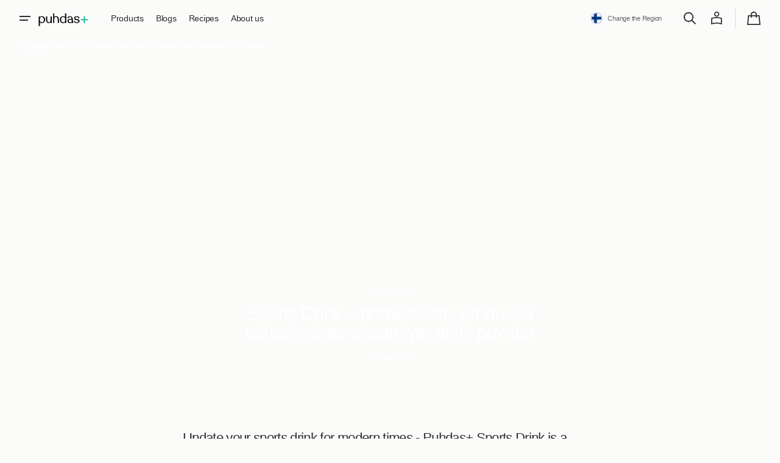

--- FILE ---
content_type: text/html; charset=utf-8
request_url: https://puhdasplus.fi/en/blogs/blogi/sports-drink-kotimaassa-valmistettu-hiilihydraatti-elektrolyyttijuomajauhe
body_size: 56502
content:
<!doctype html>
<html
  class="no-js class-for-unique-selectors"
  data-scheme="light"
  lang="en"
  dir="ltr"
>
  <head>
 
<meta charset="utf-8">
    <meta http-equiv="X-UA-Compatible" content="IE=edge">
    <meta name="viewport" content="width=device-width,initial-scale=1">
    <meta name="theme-color" content="">
    <link rel="canonical" href="https://puhdasplus.fi/en/blogs/blogi/sports-drink-kotimaassa-valmistettu-hiilihydraatti-elektrolyyttijuomajauhe"><link
        rel="icon"
        type="image/png"
        href="//puhdasplus.fi/cdn/shop/files/puhdas-fav.png?crop=center&height=32&v=1651504488&width=32"
      ><link rel="preconnect" href="https://fonts.shopifycdn.com" crossorigin><title>
      Sports Drink – domestically produced carbohydrate-electrolyte drink po

    </title>

    
      <meta
        name="description"
        content="Update your sports drink for modern times - Puhdas+ Sports Drink is a domestically produced carbohydrate-electrolyte drink powder Puhdas+ sports drink has a mild lemon flavor and is easy to enjoy even during hard sports performances. Carbohydrate drinks are used especially in connection with long-term sports performanc"
      >
    

    

<meta property="og:site_name" content="puhdasplus">
<meta property="og:url" content="https://puhdasplus.fi/en/blogs/blogi/sports-drink-kotimaassa-valmistettu-hiilihydraatti-elektrolyyttijuomajauhe">
<meta property="og:title" content="Sports Drink – domestically produced carbohydrate-electrolyte drink po">
<meta property="og:type" content="article">
<meta property="og:description" content="Update your sports drink for modern times - Puhdas+ Sports Drink is a domestically produced carbohydrate-electrolyte drink powder Puhdas+ sports drink has a mild lemon flavor and is easy to enjoy even during hard sports performances. Carbohydrate drinks are used especially in connection with long-term sports performanc"><meta property="og:image" content="http://puhdasplus.fi/cdn/shop/articles/Sports_drink_vaaka.jpg?v=1655821863">
  <meta property="og:image:secure_url" content="https://puhdasplus.fi/cdn/shop/articles/Sports_drink_vaaka.jpg?v=1655821863">
  <meta property="og:image:width" content="4608">
  <meta property="og:image:height" content="3456"><meta name="twitter:card" content="summary_large_image">
<meta name="twitter:title" content="Sports Drink – domestically produced carbohydrate-electrolyte drink po">
<meta name="twitter:description" content="Update your sports drink for modern times - Puhdas+ Sports Drink is a domestically produced carbohydrate-electrolyte drink powder Puhdas+ sports drink has a mild lemon flavor and is easy to enjoy even during hard sports performances. Carbohydrate drinks are used especially in connection with long-term sports performanc">


    <script>window.performance && window.performance.mark && window.performance.mark('shopify.content_for_header.start');</script><meta name="google-site-verification" content="GdJzMmR2yxfpQ3PKzCSEm3tVCzBQiAHiW5D1d3z_l9I">
<meta id="shopify-digital-wallet" name="shopify-digital-wallet" content="/55348297865/digital_wallets/dialog">
<meta name="shopify-checkout-api-token" content="110641f0e9c4c152342d11ae627019b3">
<meta id="in-context-paypal-metadata" data-shop-id="55348297865" data-venmo-supported="false" data-environment="production" data-locale="en_US" data-paypal-v4="true" data-currency="EUR">
<link rel="alternate" type="application/atom+xml" title="Feed" href="/en/blogs/blogi.atom" />
<link rel="alternate" hreflang="x-default" href="https://puhdasplus.fi/blogs/blogi/sports-drink-kotimaassa-valmistettu-hiilihydraatti-elektrolyyttijuomajauhe">
<link rel="alternate" hreflang="fi" href="https://puhdasplus.fi/blogs/blogi/sports-drink-kotimaassa-valmistettu-hiilihydraatti-elektrolyyttijuomajauhe">
<link rel="alternate" hreflang="en" href="https://puhdasplus.fi/en/blogs/blogi/sports-drink-kotimaassa-valmistettu-hiilihydraatti-elektrolyyttijuomajauhe">
<script async="async" src="/checkouts/internal/preloads.js?locale=en-FI"></script>
<link rel="preconnect" href="https://shop.app" crossorigin="anonymous">
<script async="async" src="https://shop.app/checkouts/internal/preloads.js?locale=en-FI&shop_id=55348297865" crossorigin="anonymous"></script>
<script id="apple-pay-shop-capabilities" type="application/json">{"shopId":55348297865,"countryCode":"FI","currencyCode":"EUR","merchantCapabilities":["supports3DS"],"merchantId":"gid:\/\/shopify\/Shop\/55348297865","merchantName":"puhdasplus","requiredBillingContactFields":["postalAddress","email","phone"],"requiredShippingContactFields":["postalAddress","email","phone"],"shippingType":"shipping","supportedNetworks":["visa","maestro","masterCard","amex"],"total":{"type":"pending","label":"puhdasplus","amount":"1.00"},"shopifyPaymentsEnabled":true,"supportsSubscriptions":true}</script>
<script id="shopify-features" type="application/json">{"accessToken":"110641f0e9c4c152342d11ae627019b3","betas":["rich-media-storefront-analytics"],"domain":"puhdasplus.fi","predictiveSearch":true,"shopId":55348297865,"locale":"en"}</script>
<script>var Shopify = Shopify || {};
Shopify.shop = "puhdasplus.myshopify.com";
Shopify.locale = "en";
Shopify.currency = {"active":"EUR","rate":"1.0"};
Shopify.country = "FI";
Shopify.theme = {"name":"Practice","id":183933960537,"schema_name":"Swipe","schema_version":"1.2.1","theme_store_id":2737,"role":"main"};
Shopify.theme.handle = "null";
Shopify.theme.style = {"id":null,"handle":null};
Shopify.cdnHost = "puhdasplus.fi/cdn";
Shopify.routes = Shopify.routes || {};
Shopify.routes.root = "/en/";</script>
<script type="module">!function(o){(o.Shopify=o.Shopify||{}).modules=!0}(window);</script>
<script>!function(o){function n(){var o=[];function n(){o.push(Array.prototype.slice.apply(arguments))}return n.q=o,n}var t=o.Shopify=o.Shopify||{};t.loadFeatures=n(),t.autoloadFeatures=n()}(window);</script>
<script>
  window.ShopifyPay = window.ShopifyPay || {};
  window.ShopifyPay.apiHost = "shop.app\/pay";
  window.ShopifyPay.redirectState = null;
</script>
<script id="shop-js-analytics" type="application/json">{"pageType":"article"}</script>
<script defer="defer" async type="module" src="//puhdasplus.fi/cdn/shopifycloud/shop-js/modules/v2/client.init-shop-cart-sync_BT-GjEfc.en.esm.js"></script>
<script defer="defer" async type="module" src="//puhdasplus.fi/cdn/shopifycloud/shop-js/modules/v2/chunk.common_D58fp_Oc.esm.js"></script>
<script defer="defer" async type="module" src="//puhdasplus.fi/cdn/shopifycloud/shop-js/modules/v2/chunk.modal_xMitdFEc.esm.js"></script>
<script type="module">
  await import("//puhdasplus.fi/cdn/shopifycloud/shop-js/modules/v2/client.init-shop-cart-sync_BT-GjEfc.en.esm.js");
await import("//puhdasplus.fi/cdn/shopifycloud/shop-js/modules/v2/chunk.common_D58fp_Oc.esm.js");
await import("//puhdasplus.fi/cdn/shopifycloud/shop-js/modules/v2/chunk.modal_xMitdFEc.esm.js");

  window.Shopify.SignInWithShop?.initShopCartSync?.({"fedCMEnabled":true,"windoidEnabled":true});

</script>
<script>
  window.Shopify = window.Shopify || {};
  if (!window.Shopify.featureAssets) window.Shopify.featureAssets = {};
  window.Shopify.featureAssets['shop-js'] = {"shop-cart-sync":["modules/v2/client.shop-cart-sync_DZOKe7Ll.en.esm.js","modules/v2/chunk.common_D58fp_Oc.esm.js","modules/v2/chunk.modal_xMitdFEc.esm.js"],"init-fed-cm":["modules/v2/client.init-fed-cm_B6oLuCjv.en.esm.js","modules/v2/chunk.common_D58fp_Oc.esm.js","modules/v2/chunk.modal_xMitdFEc.esm.js"],"shop-cash-offers":["modules/v2/client.shop-cash-offers_D2sdYoxE.en.esm.js","modules/v2/chunk.common_D58fp_Oc.esm.js","modules/v2/chunk.modal_xMitdFEc.esm.js"],"shop-login-button":["modules/v2/client.shop-login-button_QeVjl5Y3.en.esm.js","modules/v2/chunk.common_D58fp_Oc.esm.js","modules/v2/chunk.modal_xMitdFEc.esm.js"],"pay-button":["modules/v2/client.pay-button_DXTOsIq6.en.esm.js","modules/v2/chunk.common_D58fp_Oc.esm.js","modules/v2/chunk.modal_xMitdFEc.esm.js"],"shop-button":["modules/v2/client.shop-button_DQZHx9pm.en.esm.js","modules/v2/chunk.common_D58fp_Oc.esm.js","modules/v2/chunk.modal_xMitdFEc.esm.js"],"avatar":["modules/v2/client.avatar_BTnouDA3.en.esm.js"],"init-windoid":["modules/v2/client.init-windoid_CR1B-cfM.en.esm.js","modules/v2/chunk.common_D58fp_Oc.esm.js","modules/v2/chunk.modal_xMitdFEc.esm.js"],"init-shop-for-new-customer-accounts":["modules/v2/client.init-shop-for-new-customer-accounts_C_vY_xzh.en.esm.js","modules/v2/client.shop-login-button_QeVjl5Y3.en.esm.js","modules/v2/chunk.common_D58fp_Oc.esm.js","modules/v2/chunk.modal_xMitdFEc.esm.js"],"init-shop-email-lookup-coordinator":["modules/v2/client.init-shop-email-lookup-coordinator_BI7n9ZSv.en.esm.js","modules/v2/chunk.common_D58fp_Oc.esm.js","modules/v2/chunk.modal_xMitdFEc.esm.js"],"init-shop-cart-sync":["modules/v2/client.init-shop-cart-sync_BT-GjEfc.en.esm.js","modules/v2/chunk.common_D58fp_Oc.esm.js","modules/v2/chunk.modal_xMitdFEc.esm.js"],"shop-toast-manager":["modules/v2/client.shop-toast-manager_DiYdP3xc.en.esm.js","modules/v2/chunk.common_D58fp_Oc.esm.js","modules/v2/chunk.modal_xMitdFEc.esm.js"],"init-customer-accounts":["modules/v2/client.init-customer-accounts_D9ZNqS-Q.en.esm.js","modules/v2/client.shop-login-button_QeVjl5Y3.en.esm.js","modules/v2/chunk.common_D58fp_Oc.esm.js","modules/v2/chunk.modal_xMitdFEc.esm.js"],"init-customer-accounts-sign-up":["modules/v2/client.init-customer-accounts-sign-up_iGw4briv.en.esm.js","modules/v2/client.shop-login-button_QeVjl5Y3.en.esm.js","modules/v2/chunk.common_D58fp_Oc.esm.js","modules/v2/chunk.modal_xMitdFEc.esm.js"],"shop-follow-button":["modules/v2/client.shop-follow-button_CqMgW2wH.en.esm.js","modules/v2/chunk.common_D58fp_Oc.esm.js","modules/v2/chunk.modal_xMitdFEc.esm.js"],"checkout-modal":["modules/v2/client.checkout-modal_xHeaAweL.en.esm.js","modules/v2/chunk.common_D58fp_Oc.esm.js","modules/v2/chunk.modal_xMitdFEc.esm.js"],"shop-login":["modules/v2/client.shop-login_D91U-Q7h.en.esm.js","modules/v2/chunk.common_D58fp_Oc.esm.js","modules/v2/chunk.modal_xMitdFEc.esm.js"],"lead-capture":["modules/v2/client.lead-capture_BJmE1dJe.en.esm.js","modules/v2/chunk.common_D58fp_Oc.esm.js","modules/v2/chunk.modal_xMitdFEc.esm.js"],"payment-terms":["modules/v2/client.payment-terms_Ci9AEqFq.en.esm.js","modules/v2/chunk.common_D58fp_Oc.esm.js","modules/v2/chunk.modal_xMitdFEc.esm.js"]};
</script>
<script>(function() {
  var isLoaded = false;
  function asyncLoad() {
    if (isLoaded) return;
    isLoaded = true;
    var urls = ["https:\/\/loox.io\/widget\/dgH8xaofW3\/loox.1753350281663.js?shop=puhdasplus.myshopify.com","https:\/\/omnisnippet1.com\/platforms\/shopify.js?source=scriptTag\u0026v=2025-11-12T09\u0026shop=puhdasplus.myshopify.com"];
    for (var i = 0; i < urls.length; i++) {
      var s = document.createElement('script');
      s.type = 'text/javascript';
      s.async = true;
      s.src = urls[i];
      var x = document.getElementsByTagName('script')[0];
      x.parentNode.insertBefore(s, x);
    }
  };
  if(window.attachEvent) {
    window.attachEvent('onload', asyncLoad);
  } else {
    window.addEventListener('load', asyncLoad, false);
  }
})();</script>
<script id="__st">var __st={"a":55348297865,"offset":7200,"reqid":"63c197d8-8335-43e7-8803-a49bbd390353-1769226993","pageurl":"puhdasplus.fi\/en\/blogs\/blogi\/sports-drink-kotimaassa-valmistettu-hiilihydraatti-elektrolyyttijuomajauhe","s":"articles-558423539849","u":"220ed5815900","p":"article","rtyp":"article","rid":558423539849};</script>
<script>window.ShopifyPaypalV4VisibilityTracking = true;</script>
<script id="captcha-bootstrap">!function(){'use strict';const t='contact',e='account',n='new_comment',o=[[t,t],['blogs',n],['comments',n],[t,'customer']],c=[[e,'customer_login'],[e,'guest_login'],[e,'recover_customer_password'],[e,'create_customer']],r=t=>t.map((([t,e])=>`form[action*='/${t}']:not([data-nocaptcha='true']) input[name='form_type'][value='${e}']`)).join(','),a=t=>()=>t?[...document.querySelectorAll(t)].map((t=>t.form)):[];function s(){const t=[...o],e=r(t);return a(e)}const i='password',u='form_key',d=['recaptcha-v3-token','g-recaptcha-response','h-captcha-response',i],f=()=>{try{return window.sessionStorage}catch{return}},m='__shopify_v',_=t=>t.elements[u];function p(t,e,n=!1){try{const o=window.sessionStorage,c=JSON.parse(o.getItem(e)),{data:r}=function(t){const{data:e,action:n}=t;return t[m]||n?{data:e,action:n}:{data:t,action:n}}(c);for(const[e,n]of Object.entries(r))t.elements[e]&&(t.elements[e].value=n);n&&o.removeItem(e)}catch(o){console.error('form repopulation failed',{error:o})}}const l='form_type',E='cptcha';function T(t){t.dataset[E]=!0}const w=window,h=w.document,L='Shopify',v='ce_forms',y='captcha';let A=!1;((t,e)=>{const n=(g='f06e6c50-85a8-45c8-87d0-21a2b65856fe',I='https://cdn.shopify.com/shopifycloud/storefront-forms-hcaptcha/ce_storefront_forms_captcha_hcaptcha.v1.5.2.iife.js',D={infoText:'Protected by hCaptcha',privacyText:'Privacy',termsText:'Terms'},(t,e,n)=>{const o=w[L][v],c=o.bindForm;if(c)return c(t,g,e,D).then(n);var r;o.q.push([[t,g,e,D],n]),r=I,A||(h.body.append(Object.assign(h.createElement('script'),{id:'captcha-provider',async:!0,src:r})),A=!0)});var g,I,D;w[L]=w[L]||{},w[L][v]=w[L][v]||{},w[L][v].q=[],w[L][y]=w[L][y]||{},w[L][y].protect=function(t,e){n(t,void 0,e),T(t)},Object.freeze(w[L][y]),function(t,e,n,w,h,L){const[v,y,A,g]=function(t,e,n){const i=e?o:[],u=t?c:[],d=[...i,...u],f=r(d),m=r(i),_=r(d.filter((([t,e])=>n.includes(e))));return[a(f),a(m),a(_),s()]}(w,h,L),I=t=>{const e=t.target;return e instanceof HTMLFormElement?e:e&&e.form},D=t=>v().includes(t);t.addEventListener('submit',(t=>{const e=I(t);if(!e)return;const n=D(e)&&!e.dataset.hcaptchaBound&&!e.dataset.recaptchaBound,o=_(e),c=g().includes(e)&&(!o||!o.value);(n||c)&&t.preventDefault(),c&&!n&&(function(t){try{if(!f())return;!function(t){const e=f();if(!e)return;const n=_(t);if(!n)return;const o=n.value;o&&e.removeItem(o)}(t);const e=Array.from(Array(32),(()=>Math.random().toString(36)[2])).join('');!function(t,e){_(t)||t.append(Object.assign(document.createElement('input'),{type:'hidden',name:u})),t.elements[u].value=e}(t,e),function(t,e){const n=f();if(!n)return;const o=[...t.querySelectorAll(`input[type='${i}']`)].map((({name:t})=>t)),c=[...d,...o],r={};for(const[a,s]of new FormData(t).entries())c.includes(a)||(r[a]=s);n.setItem(e,JSON.stringify({[m]:1,action:t.action,data:r}))}(t,e)}catch(e){console.error('failed to persist form',e)}}(e),e.submit())}));const S=(t,e)=>{t&&!t.dataset[E]&&(n(t,e.some((e=>e===t))),T(t))};for(const o of['focusin','change'])t.addEventListener(o,(t=>{const e=I(t);D(e)&&S(e,y())}));const B=e.get('form_key'),M=e.get(l),P=B&&M;t.addEventListener('DOMContentLoaded',(()=>{const t=y();if(P)for(const e of t)e.elements[l].value===M&&p(e,B);[...new Set([...A(),...v().filter((t=>'true'===t.dataset.shopifyCaptcha))])].forEach((e=>S(e,t)))}))}(h,new URLSearchParams(w.location.search),n,t,e,['guest_login'])})(!1,!0)}();</script>
<script integrity="sha256-4kQ18oKyAcykRKYeNunJcIwy7WH5gtpwJnB7kiuLZ1E=" data-source-attribution="shopify.loadfeatures" defer="defer" src="//puhdasplus.fi/cdn/shopifycloud/storefront/assets/storefront/load_feature-a0a9edcb.js" crossorigin="anonymous"></script>
<script crossorigin="anonymous" defer="defer" src="//puhdasplus.fi/cdn/shopifycloud/storefront/assets/shopify_pay/storefront-65b4c6d7.js?v=20250812"></script>
<script data-source-attribution="shopify.dynamic_checkout.dynamic.init">var Shopify=Shopify||{};Shopify.PaymentButton=Shopify.PaymentButton||{isStorefrontPortableWallets:!0,init:function(){window.Shopify.PaymentButton.init=function(){};var t=document.createElement("script");t.src="https://puhdasplus.fi/cdn/shopifycloud/portable-wallets/latest/portable-wallets.en.js",t.type="module",document.head.appendChild(t)}};
</script>
<script data-source-attribution="shopify.dynamic_checkout.buyer_consent">
  function portableWalletsHideBuyerConsent(e){var t=document.getElementById("shopify-buyer-consent"),n=document.getElementById("shopify-subscription-policy-button");t&&n&&(t.classList.add("hidden"),t.setAttribute("aria-hidden","true"),n.removeEventListener("click",e))}function portableWalletsShowBuyerConsent(e){var t=document.getElementById("shopify-buyer-consent"),n=document.getElementById("shopify-subscription-policy-button");t&&n&&(t.classList.remove("hidden"),t.removeAttribute("aria-hidden"),n.addEventListener("click",e))}window.Shopify?.PaymentButton&&(window.Shopify.PaymentButton.hideBuyerConsent=portableWalletsHideBuyerConsent,window.Shopify.PaymentButton.showBuyerConsent=portableWalletsShowBuyerConsent);
</script>
<script data-source-attribution="shopify.dynamic_checkout.cart.bootstrap">document.addEventListener("DOMContentLoaded",(function(){function t(){return document.querySelector("shopify-accelerated-checkout-cart, shopify-accelerated-checkout")}if(t())Shopify.PaymentButton.init();else{new MutationObserver((function(e,n){t()&&(Shopify.PaymentButton.init(),n.disconnect())})).observe(document.body,{childList:!0,subtree:!0})}}));
</script>
<script id='scb4127' type='text/javascript' async='' src='https://puhdasplus.fi/cdn/shopifycloud/privacy-banner/storefront-banner.js'></script><link id="shopify-accelerated-checkout-styles" rel="stylesheet" media="screen" href="https://puhdasplus.fi/cdn/shopifycloud/portable-wallets/latest/accelerated-checkout-backwards-compat.css" crossorigin="anonymous">
<style id="shopify-accelerated-checkout-cart">
        #shopify-buyer-consent {
  margin-top: 1em;
  display: inline-block;
  width: 100%;
}

#shopify-buyer-consent.hidden {
  display: none;
}

#shopify-subscription-policy-button {
  background: none;
  border: none;
  padding: 0;
  text-decoration: underline;
  font-size: inherit;
  cursor: pointer;
}

#shopify-subscription-policy-button::before {
  box-shadow: none;
}

      </style>
<script id="sections-script" data-sections="header" defer="defer" src="//puhdasplus.fi/cdn/shop/t/32/compiled_assets/scripts.js?v=13926"></script>
<script>window.performance && window.performance.mark && window.performance.mark('shopify.content_for_header.end');</script>


    <style data-shopify>
      
      @font-face {
  font-family: Syne;
  font-weight: 500;
  font-style: normal;
  font-display: swap;
  src: url("//puhdasplus.fi/cdn/fonts/syne/syne_n5.f8d8f730cc4c65d0c494005a785069451259e500.woff2") format("woff2"),
       url("//puhdasplus.fi/cdn/fonts/syne/syne_n5.c69dfa74e8e5e2883b68896298e5ab3604470b3e.woff") format("woff");
}

      @font-face {
  font-family: Syne;
  font-weight: 500;
  font-style: normal;
  font-display: swap;
  src: url("//puhdasplus.fi/cdn/fonts/syne/syne_n5.f8d8f730cc4c65d0c494005a785069451259e500.woff2") format("woff2"),
       url("//puhdasplus.fi/cdn/fonts/syne/syne_n5.c69dfa74e8e5e2883b68896298e5ab3604470b3e.woff") format("woff");
}

      @font-face {
  font-family: Inter;
  font-weight: 500;
  font-style: normal;
  font-display: swap;
  src: url("//puhdasplus.fi/cdn/fonts/inter/inter_n5.d7101d5e168594dd06f56f290dd759fba5431d97.woff2") format("woff2"),
       url("//puhdasplus.fi/cdn/fonts/inter/inter_n5.5332a76bbd27da00474c136abb1ca3cbbf259068.woff") format("woff");
}

      @font-face {
  font-family: Inter;
  font-weight: 500;
  font-style: normal;
  font-display: swap;
  src: url("//puhdasplus.fi/cdn/fonts/inter/inter_n5.d7101d5e168594dd06f56f290dd759fba5431d97.woff2") format("woff2"),
       url("//puhdasplus.fi/cdn/fonts/inter/inter_n5.5332a76bbd27da00474c136abb1ca3cbbf259068.woff") format("woff");
}

      
      
      
      
      
      
      

      
      
        :root,
        [data-scheme=light] .color-background-1 {
          --color-background: 251,251,250;
          --color-background-secondary: 239,239,239;
          
          --gradient-background: #fbfbfa;
          
          --color-foreground: 46, 46, 46;
          --color-foreground-secondary: 102, 102, 102;
          --color-foreground-title: 46, 46, 46;

          --color-button-text: 217, 250, 163;
          --color-button-text-hover: 217, 250, 163;
          --color-button: 1, 69, 85;
          --color-button-hover: 24, 94, 110;

          --color-button-secondary: 239, 239, 239;
          --color-button-secondary-hover: 231, 231, 231;
          --color-button-secondary-text: 1, 69, 85;
          --color-button-secondary-text-hover: 1, 69, 85;

          --color-button-tertiary-text: 1, 69, 85;
          --color-button-tertiary-text-hover: 1, 69, 85;
          --color-border-tertiary: 210, 213, 241;
          --color-button-tertiary-hover: 239, 239, 239;

          --color-card-price-new: 0, 0, 0;
          --color-card-price-old: 102, 102, 102;
          --color-card-sale: 214, 2, 2;
          --color-quick-add: 255, 255, 255;

          --color-overlay: 0, 0, 0;
          --color-background-input: 239, 239, 239;
          --color-border-input-focus: 210, 213, 241;
          --color-border: 210, 213, 241;
          --color-accent: 1,69,85;
        }

        @media (prefers-color-scheme: light) {
          :root,
          [data-scheme=auto] .color-background-1 {
            --color-background: 251,251,250;
            --color-background-secondary: 239,239,239;
            
            --gradient-background: #fbfbfa;
            
            --color-foreground: 46, 46, 46;
            --color-foreground-secondary: 102, 102, 102;
            --color-foreground-title: 46, 46, 46;

            --color-button-text: 217, 250, 163;
            --color-button-text-hover: 217, 250, 163;
            --color-button: 1, 69, 85;
            --color-button-hover: 24, 94, 110;

            --color-button-secondary: 239, 239, 239;
            --color-button-secondary-hover: 231, 231, 231;
            --color-button-secondary-text: 1, 69, 85;
            --color-button-secondary-text-hover: 1, 69, 85;

            --color-button-tertiary-text: 1, 69, 85;
            --color-button-tertiary-text-hover: 1, 69, 85;
            --color-button-tertiary: , , ;
            --color-button-tertiary-hover: 239, 239, 239;

            --color-card-price-new: 0, 0, 0;
            --color-card-price-old: 102, 102, 102;
            --color-card-sale: 214, 2, 2;
            --color-quick-add: 255, 255, 255;

            --color-overlay: 0, 0, 0;
            --color-background-input: 239, 239, 239;
            --color-border: 210, 213, 241;
            --color-accent: 1,69,85;
          }
        }
      
        
        [data-scheme=light] .color-background-2 {
          --color-background: 239,239,239;
          --color-background-secondary: 255,255,255;
          
          --gradient-background: #efefef;
          
          --color-foreground: 1, 69, 85;
          --color-foreground-secondary: 102, 102, 102;
          --color-foreground-title: 1, 69, 85;

          --color-button-text: 217, 250, 163;
          --color-button-text-hover: 217, 250, 163;
          --color-button: 1, 69, 85;
          --color-button-hover: 24, 94, 110;

          --color-button-secondary: 255, 255, 255;
          --color-button-secondary-hover: 231, 231, 231;
          --color-button-secondary-text: 1, 69, 85;
          --color-button-secondary-text-hover: 1, 69, 85;

          --color-button-tertiary-text: 1, 69, 85;
          --color-button-tertiary-text-hover: 1, 69, 85;
          --color-border-tertiary: 210, 213, 241;
          --color-button-tertiary-hover: 255, 255, 255;

          --color-card-price-new: 0, 0, 0;
          --color-card-price-old: 102, 102, 102;
          --color-card-sale: 214, 2, 2;
          --color-quick-add: 255, 255, 255;

          --color-overlay: 0, 0, 0;
          --color-background-input: 255, 255, 255;
          --color-border-input-focus: 210, 213, 241;
          --color-border: 210, 213, 241;
          --color-accent: 1,69,85;
        }

        @media (prefers-color-scheme: light) {
          
          [data-scheme=auto] .color-background-2 {
            --color-background: 239,239,239;
            --color-background-secondary: 255,255,255;
            
            --gradient-background: #efefef;
            
            --color-foreground: 1, 69, 85;
            --color-foreground-secondary: 102, 102, 102;
            --color-foreground-title: 1, 69, 85;

            --color-button-text: 217, 250, 163;
            --color-button-text-hover: 217, 250, 163;
            --color-button: 1, 69, 85;
            --color-button-hover: 24, 94, 110;

            --color-button-secondary: 255, 255, 255;
            --color-button-secondary-hover: 231, 231, 231;
            --color-button-secondary-text: 1, 69, 85;
            --color-button-secondary-text-hover: 1, 69, 85;

            --color-button-tertiary-text: 1, 69, 85;
            --color-button-tertiary-text-hover: 1, 69, 85;
            --color-button-tertiary: , , ;
            --color-button-tertiary-hover: 255, 255, 255;

            --color-card-price-new: 0, 0, 0;
            --color-card-price-old: 102, 102, 102;
            --color-card-sale: 214, 2, 2;
            --color-quick-add: 255, 255, 255;

            --color-overlay: 0, 0, 0;
            --color-background-input: 255, 255, 255;
            --color-border: 210, 213, 241;
            --color-accent: 1,69,85;
          }
        }
      
        
        [data-scheme=light] .color-background-3 {
          --color-background: 1,69,85;
          --color-background-secondary: 1,69,85;
          
          --gradient-background: #014555;
          
          --color-foreground: 255, 255, 255;
          --color-foreground-secondary: 255, 255, 255;
          --color-foreground-title: 255, 255, 255;

          --color-button-text: 217, 250, 163;
          --color-button-text-hover: 217, 250, 163;
          --color-button: 1, 69, 85;
          --color-button-hover: 1, 58, 72;

          --color-button-secondary: 255, 255, 255;
          --color-button-secondary-hover: 231, 231, 231;
          --color-button-secondary-text: 1, 69, 85;
          --color-button-secondary-text-hover: 24, 94, 110;

          --color-button-tertiary-text: 255, 255, 255;
          --color-button-tertiary-text-hover: 0, 0, 0;
          --color-border-tertiary: 255, 255, 255;
          --color-button-tertiary-hover: 242, 242, 242;

          --color-card-price-new: 255, 255, 255;
          --color-card-price-old: 204, 204, 204;
          --color-card-sale: 102, 102, 102;
          --color-quick-add: 0, 0, 0;

          --color-overlay: 0, 0, 0;
          --color-background-input: 21, 41, 54;
          --color-border-input-focus: 222, 222, 222;
          --color-border: 222, 222, 222;
          --color-accent: 217,250,163;
        }

        @media (prefers-color-scheme: light) {
          
          [data-scheme=auto] .color-background-3 {
            --color-background: 1,69,85;
            --color-background-secondary: 1,69,85;
            
            --gradient-background: #014555;
            
            --color-foreground: 255, 255, 255;
            --color-foreground-secondary: 255, 255, 255;
            --color-foreground-title: 255, 255, 255;

            --color-button-text: 217, 250, 163;
            --color-button-text-hover: 217, 250, 163;
            --color-button: 1, 69, 85;
            --color-button-hover: 1, 58, 72;

            --color-button-secondary: 255, 255, 255;
            --color-button-secondary-hover: 231, 231, 231;
            --color-button-secondary-text: 1, 69, 85;
            --color-button-secondary-text-hover: 24, 94, 110;

            --color-button-tertiary-text: 255, 255, 255;
            --color-button-tertiary-text-hover: 0, 0, 0;
            --color-button-tertiary: , , ;
            --color-button-tertiary-hover: 242, 242, 242;

            --color-card-price-new: 255, 255, 255;
            --color-card-price-old: 204, 204, 204;
            --color-card-sale: 102, 102, 102;
            --color-quick-add: 0, 0, 0;

            --color-overlay: 0, 0, 0;
            --color-background-input: 21, 41, 54;
            --color-border: 222, 222, 222;
            --color-accent: 217,250,163;
          }
        }
      
        
        [data-scheme=light] .color-background-4 {
          --color-background: 28,49,61;
          --color-background-secondary: 31,31,31;
          
          --gradient-background: #1c313d;
          
          --color-foreground: 242, 236, 205;
          --color-foreground-secondary: 242, 236, 205;
          --color-foreground-title: 242, 236, 205;

          --color-button-text: 242, 236, 205;
          --color-button-text-hover: 242, 236, 205;
          --color-button: 28, 49, 61;
          --color-button-hover: 57, 83, 97;

          --color-button-secondary: 233, 233, 233;
          --color-button-secondary-hover: 223, 223, 223;
          --color-button-secondary-text: 28, 49, 61;
          --color-button-secondary-text-hover: 28, 49, 61;

          --color-button-tertiary-text: 28, 49, 61;
          --color-button-tertiary-text-hover: 28, 49, 61;
          --color-border-tertiary: 226, 220, 219;
          --color-button-tertiary-hover: 233, 233, 233;

          --color-card-price-new: 0, 0, 0;
          --color-card-price-old: 204, 204, 204;
          --color-card-sale: 214, 2, 2;
          --color-quick-add: 255, 255, 255;

          --color-overlay: 0, 0, 0;
          --color-background-input: 233, 233, 233;
          --color-border-input-focus: 226, 220, 219;
          --color-border: 226, 220, 219;
          --color-accent: ,,;
        }

        @media (prefers-color-scheme: light) {
          
          [data-scheme=auto] .color-background-4 {
            --color-background: 28,49,61;
            --color-background-secondary: 31,31,31;
            
            --gradient-background: #1c313d;
            
            --color-foreground: 242, 236, 205;
            --color-foreground-secondary: 242, 236, 205;
            --color-foreground-title: 242, 236, 205;

            --color-button-text: 242, 236, 205;
            --color-button-text-hover: 242, 236, 205;
            --color-button: 28, 49, 61;
            --color-button-hover: 57, 83, 97;

            --color-button-secondary: 233, 233, 233;
            --color-button-secondary-hover: 223, 223, 223;
            --color-button-secondary-text: 28, 49, 61;
            --color-button-secondary-text-hover: 28, 49, 61;

            --color-button-tertiary-text: 28, 49, 61;
            --color-button-tertiary-text-hover: 28, 49, 61;
            --color-button-tertiary: , , ;
            --color-button-tertiary-hover: 233, 233, 233;

            --color-card-price-new: 0, 0, 0;
            --color-card-price-old: 204, 204, 204;
            --color-card-sale: 214, 2, 2;
            --color-quick-add: 255, 255, 255;

            --color-overlay: 0, 0, 0;
            --color-background-input: 233, 233, 233;
            --color-border: 226, 220, 219;
            --color-accent: ,,;
          }
        }
      
        
        [data-scheme=light] .color-scheme-25d1b85d-724b-45e9-87f6-672a6521706a {
          --color-background: 251,251,250;
          --color-background-secondary: 239,239,239;
          
          --gradient-background: #fbfbfa;
          
          --color-foreground: 46, 46, 46;
          --color-foreground-secondary: 102, 102, 102;
          --color-foreground-title: 46, 46, 46;

          --color-button-text: 217, 250, 163;
          --color-button-text-hover: 217, 250, 163;
          --color-button: 1, 69, 85;
          --color-button-hover: 24, 94, 110;

          --color-button-secondary: 239, 239, 239;
          --color-button-secondary-hover: 231, 231, 231;
          --color-button-secondary-text: 1, 69, 85;
          --color-button-secondary-text-hover: 1, 69, 85;

          --color-button-tertiary-text: 1, 69, 85;
          --color-button-tertiary-text-hover: 1, 69, 85;
          --color-border-tertiary: 210, 213, 241;
          --color-button-tertiary-hover: 239, 239, 239;

          --color-card-price-new: 0, 0, 0;
          --color-card-price-old: 102, 102, 102;
          --color-card-sale: 214, 2, 2;
          --color-quick-add: 255, 255, 255;

          --color-overlay: 0, 0, 0;
          --color-background-input: 239, 239, 239;
          --color-border-input-focus: 210, 213, 241;
          --color-border: 210, 213, 241;
          --color-accent: 1,69,85;
        }

        @media (prefers-color-scheme: light) {
          
          [data-scheme=auto] .color-scheme-25d1b85d-724b-45e9-87f6-672a6521706a {
            --color-background: 251,251,250;
            --color-background-secondary: 239,239,239;
            
            --gradient-background: #fbfbfa;
            
            --color-foreground: 46, 46, 46;
            --color-foreground-secondary: 102, 102, 102;
            --color-foreground-title: 46, 46, 46;

            --color-button-text: 217, 250, 163;
            --color-button-text-hover: 217, 250, 163;
            --color-button: 1, 69, 85;
            --color-button-hover: 24, 94, 110;

            --color-button-secondary: 239, 239, 239;
            --color-button-secondary-hover: 231, 231, 231;
            --color-button-secondary-text: 1, 69, 85;
            --color-button-secondary-text-hover: 1, 69, 85;

            --color-button-tertiary-text: 1, 69, 85;
            --color-button-tertiary-text-hover: 1, 69, 85;
            --color-button-tertiary: , , ;
            --color-button-tertiary-hover: 239, 239, 239;

            --color-card-price-new: 0, 0, 0;
            --color-card-price-old: 102, 102, 102;
            --color-card-sale: 214, 2, 2;
            --color-quick-add: 255, 255, 255;

            --color-overlay: 0, 0, 0;
            --color-background-input: 239, 239, 239;
            --color-border: 210, 213, 241;
            --color-accent: 1,69,85;
          }
        }
      
        
        [data-scheme=light] .color-scheme-000f605c-cad0-4c08-b06c-2fe86f669fb6 {
          --color-background: 251,251,250;
          --color-background-secondary: 239,239,239;
          
          --gradient-background: #fbfbfa;
          
          --color-foreground: 46, 46, 46;
          --color-foreground-secondary: 102, 102, 102;
          --color-foreground-title: 46, 46, 46;

          --color-button-text: 66, 53, 40;
          --color-button-text-hover: 66, 53, 40;
          --color-button: 255, 229, 45;
          --color-button-hover: 255, 229, 45;

          --color-button-secondary: 239, 239, 239;
          --color-button-secondary-hover: 231, 231, 231;
          --color-button-secondary-text: 1, 69, 85;
          --color-button-secondary-text-hover: 1, 69, 85;

          --color-button-tertiary-text: 1, 69, 85;
          --color-button-tertiary-text-hover: 1, 69, 85;
          --color-border-tertiary: 210, 213, 241;
          --color-button-tertiary-hover: 239, 239, 239;

          --color-card-price-new: 0, 0, 0;
          --color-card-price-old: 102, 102, 102;
          --color-card-sale: 214, 2, 2;
          --color-quick-add: 255, 255, 255;

          --color-overlay: 0, 0, 0;
          --color-background-input: 239, 239, 239;
          --color-border-input-focus: 210, 213, 241;
          --color-border: 255, 229, 45;
          --color-accent: 255,239,181;
        }

        @media (prefers-color-scheme: light) {
          
          [data-scheme=auto] .color-scheme-000f605c-cad0-4c08-b06c-2fe86f669fb6 {
            --color-background: 251,251,250;
            --color-background-secondary: 239,239,239;
            
            --gradient-background: #fbfbfa;
            
            --color-foreground: 46, 46, 46;
            --color-foreground-secondary: 102, 102, 102;
            --color-foreground-title: 46, 46, 46;

            --color-button-text: 66, 53, 40;
            --color-button-text-hover: 66, 53, 40;
            --color-button: 255, 229, 45;
            --color-button-hover: 255, 229, 45;

            --color-button-secondary: 239, 239, 239;
            --color-button-secondary-hover: 231, 231, 231;
            --color-button-secondary-text: 1, 69, 85;
            --color-button-secondary-text-hover: 1, 69, 85;

            --color-button-tertiary-text: 1, 69, 85;
            --color-button-tertiary-text-hover: 1, 69, 85;
            --color-button-tertiary: , , ;
            --color-button-tertiary-hover: 239, 239, 239;

            --color-card-price-new: 0, 0, 0;
            --color-card-price-old: 102, 102, 102;
            --color-card-sale: 214, 2, 2;
            --color-quick-add: 255, 255, 255;

            --color-overlay: 0, 0, 0;
            --color-background-input: 239, 239, 239;
            --color-border: 255, 229, 45;
            --color-accent: 255,239,181;
          }
        }
      
        
        [data-scheme=light] .color-scheme-a5a9e178-09eb-41e7-ac99-caa79a5ac407 {
          --color-background: 0,0,0;
          --color-background-secondary: 0,0,0;
          
          --gradient-background: rgba(0,0,0,0);
          
          --color-foreground: 46, 46, 46;
          --color-foreground-secondary: 102, 102, 102;
          --color-foreground-title: 46, 46, 46;

          --color-button-text: 217, 250, 163;
          --color-button-text-hover: 217, 250, 163;
          --color-button: 1, 69, 85;
          --color-button-hover: 24, 94, 110;

          --color-button-secondary: 239, 239, 239;
          --color-button-secondary-hover: 231, 231, 231;
          --color-button-secondary-text: 1, 69, 85;
          --color-button-secondary-text-hover: 1, 69, 85;

          --color-button-tertiary-text: 1, 69, 85;
          --color-button-tertiary-text-hover: 1, 69, 85;
          --color-border-tertiary: 210, 213, 241;
          --color-button-tertiary-hover: 239, 239, 239;

          --color-card-price-new: 0, 0, 0;
          --color-card-price-old: 102, 102, 102;
          --color-card-sale: 214, 2, 2;
          --color-quick-add: 255, 255, 255;

          --color-overlay: 0, 0, 0;
          --color-background-input: 239, 239, 239;
          --color-border-input-focus: 210, 213, 241;
          --color-border: 210, 213, 241;
          --color-accent: 1,69,85;
        }

        @media (prefers-color-scheme: light) {
          
          [data-scheme=auto] .color-scheme-a5a9e178-09eb-41e7-ac99-caa79a5ac407 {
            --color-background: 0,0,0;
            --color-background-secondary: 0,0,0;
            
            --gradient-background: rgba(0,0,0,0);
            
            --color-foreground: 46, 46, 46;
            --color-foreground-secondary: 102, 102, 102;
            --color-foreground-title: 46, 46, 46;

            --color-button-text: 217, 250, 163;
            --color-button-text-hover: 217, 250, 163;
            --color-button: 1, 69, 85;
            --color-button-hover: 24, 94, 110;

            --color-button-secondary: 239, 239, 239;
            --color-button-secondary-hover: 231, 231, 231;
            --color-button-secondary-text: 1, 69, 85;
            --color-button-secondary-text-hover: 1, 69, 85;

            --color-button-tertiary-text: 1, 69, 85;
            --color-button-tertiary-text-hover: 1, 69, 85;
            --color-button-tertiary: , , ;
            --color-button-tertiary-hover: 239, 239, 239;

            --color-card-price-new: 0, 0, 0;
            --color-card-price-old: 102, 102, 102;
            --color-card-sale: 214, 2, 2;
            --color-quick-add: 255, 255, 255;

            --color-overlay: 0, 0, 0;
            --color-background-input: 239, 239, 239;
            --color-border: 210, 213, 241;
            --color-accent: 1,69,85;
          }
        }
      

      body, .color-background-1, .color-background-2, .color-background-3, .color-background-4, .color-scheme-25d1b85d-724b-45e9-87f6-672a6521706a, .color-scheme-000f605c-cad0-4c08-b06c-2fe86f669fb6, .color-scheme-a5a9e178-09eb-41e7-ac99-caa79a5ac407 {
        color: rgba(var(--color-foreground));
        background-color: rgb(var(--color-background));
      }

      :root {
        --column-count: 1;
        --countdown-bar-height: 0px;
        --announcement-height: 0px;
        --ann-bar-height: 0px;
        --header-height: 0px;
        --breadcrumbs-height: 0px;
        --margin-header: 0px;

        --spaced-section: 5rem;

        --font-body-family: "system_ui", -apple-system, 'Segoe UI', Roboto, 'Helvetica Neue', 'Noto Sans', 'Liberation Sans', Arial, sans-serif, 'Apple Color Emoji', 'Segoe UI Emoji', 'Segoe UI Symbol', 'Noto Color Emoji';
        --font-body-style: normal;
        --font-body-weight: 400;

        --font-body-scale: 1.0;
        --font-body-line-height: 1.6;
        --font-body-letter-spacing: -0.2em;

        --font-heading-family: Syne, sans-serif;
        --font-heading-style: normal;
        --font-heading-weight: 500;
        --font-heading-letter-spacing: -0.3em;
        --font-heading-line-height: 1;
        --font-heading-text-transform: none;

        --font-subtitle-family: Inter, sans-serif;
        --font-subtitle-style: normal;
        --font-subtitle-weight: 500;
        --font-subtitle-text-transform: none;
        --font-subtitle-scale: 1.0;

        --font-heading-h1-scale: 1.0;
        --font-heading-h2-scale: 1.0;
        --font-heading-h3-scale: 1.0;
        --font-heading-h4-scale: 1.0;
        --font-heading-h5-scale: 0.0;

        --font-heading-card-family: Inter, sans-serif;
        --font-heading-card-style: normal;
        --font-heading-card-weight: 500;
        --font-text-card-family: Inter, sans-serif;
        --font-text-card-style: normal;
        --font-text-card-weight: 500;

        --font-heading-card-scale: 1.0;
        --font-text-card-scale: 1.0;

        --font-button-family: Inter, sans-serif;
        --font-button-style: normal;
        --font-button-weight: 500;
        --font-button-text-transform: none;

        --font-button-family: Inter, sans-serif;
        --font-button-style: normal;
        --font-button-weight: 500;
        --font-button-text-transform: none;
        --font-button-letter-spacing: -0.03em;
        --font-subtitle-secondary-letter-spacing: -0.04em;

        --font-header-menu-family: Inter, sans-serif;
        --font-header-menu-style: normal;
        --font-header-menu-weight: 500;
        --font-header-menu-text-transform: none;

        --font-footer-menu-family: Inter, sans-serif;
        --font-footer-menu-style: normal;
        --font-footer-menu-weight: 500;
        --font-footer-link-size: px;
        --font-footer-bottom-link-size: px;

        --font-popups-heading-family: Syne, sans-serif;
        --font-popups-heading-style: normal;
        --font-popups-heading-weight: 500;
        --font-popups-text-family: Inter, sans-serif;
        --font-popups-text-style: normal;
        --font-popups-text-weight: 500;
        --font-popup-heading-scale: 1.0;
        --font-popup-subheading-scale: 1.0;
        --font-popup-desc-scale: 1.0;
        --font-popup-text-scale: 1.0;

        --border-radius-main: 6px;
        --border-radius-button: 6px;
        --payment-terms-background-color: ;

        --color-shadow: var(--color-foreground);
      }

      @media screen and (min-width: 990px) {
        :root {
          --spaced-section: 16rem;
        }
      }

      *,
      *::before,
      *::after {
        box-sizing: border-box;
      }

      html {
        box-sizing: border-box;
        font-size: 10px;
        height: 100%;
        -webkit-tap-highlight-color: rgba(0, 0, 0, 0);
      }

      body {
        position: relative;
        display: flex;
        flex-direction: column;
        min-height: 100%;
        margin: 0;
        font-size: calc(var(--font-body-scale) * 1.2rem);
        font-family: var(--font-body-family);
        font-style: var(--font-body-style);
        font-weight: var(--font-body-weight);
        line-height: var(--font-body-line-height);
        letter-spacing: calc(var(--font-body-letter-spacing) * 0.1);
        overflow-x: hidden;
        scroll-behavior: smooth;
        -webkit-font-smoothing: antialiased;
        -moz-osx-font-smoothing: grayscale;
      }

      @media screen and (min-width: 750px) {
        body {
          font-size: calc(var(--font-body-scale) * 1.3rem);
        }
      }

      @media screen and (min-width: 1600px) {
        body {
          font-size: calc(var(--font-body-scale) * 1.4rem);
        }
      }

      main {
        flex-grow: 1;
      }

      .focus-none {
        box-shadow: none !important;
        outline: 0 !important;
      }
    </style>

    <style data-shopify>
  
  [data-scheme=dark] .color-background-1 {
  	--color-background: 31, 31, 31;
  	--color-background-secondary: 24, 24, 24;
  	--gradient-background: rgb(31, 31, 31);
  	--color-overlay: 0, 0, 0;
  	--color-foreground: 255, 255, 255;
  	--color-foreground-secondary: 200, 200, 200;
  	--color-foreground-title: 255, 255, 255;
  --color-background-input: 74, 74, 76;
  --color-border-input-focus: 74, 74, 76;
  --color-background-input-hover: 10, 10, 10;
  	--color-border: 52, 52, 53;
  	--color-announcement-bar: 0, 0, 0;
  	--color-announcement-bar-background-1: 0, 0, 0;
  	--color-link: 229, 229, 229;
  	--color-button: 0, 0, 0;
  	--color-button-hover: 52, 52, 53;
  	--color-button-text: 255, 255, 255;
  	--color-button-text-hover: 255, 255, 255;
  	--color-button-secondary: 52, 52, 53;
  	--color-button-secondary-hover: 0, 0, 0;
  	--color-button-secondary-text: 255, 255, 255;
  	--color-button-secondary-text-hover: 255, 255, 255;
  	--color-border-tertiary: 52, 52, 53;
  	--color-button-tertiary-hover: 36, 36, 36;
  	--color-button-tertiary-text: 255, 255, 255;
  	--color-button-tertiary-text-hover: 255, 255, 255;
  	--alpha-button-background: 1;
  	--color-social: 229, 229, 229;
  	--color-card-price-new: 229, 229, 229;
  	--color-card-price-old: 169, 169, 169;
  	--color-error-background: 0, 0, 0;
  --color-card-sale: 255, 255, 255;
  	--color-title-text: 255, 255, 255;
  --color-shadow: 1, 22, 36;
  --color-accent: 142, 142, 143;

  }
  @media (prefers-color-scheme: dark) {
  	[data-scheme=auto] .color-background-1 {
  	--color-background: 31, 31, 31;
  	--color-background-secondary: 24, 24, 24;
  	--gradient-background: rgb(31, 31, 31);
  	--color-overlay: 0, 0, 0;
  	--color-foreground: 255, 255, 255;
  	--color-foreground-secondary: 200, 200, 200;
  	--color-foreground-title: 255, 255, 255;
  --color-background-input: 74, 74, 76;
  --color-border-input-focus: 74, 74, 76;
  --color-background-input-hover: 10, 10, 10;
  	--color-border: 52, 52, 53;
  	--color-announcement-bar: 0, 0, 0;
  	--color-announcement-bar-background-1: 0, 0, 0;
  	--color-link: 229, 229, 229;
  	--color-button: 0, 0, 0;
  	--color-button-hover: 52, 52, 53;
  	--color-button-text: 255, 255, 255;
  	--color-button-text-hover: 255, 255, 255;
  	--color-button-secondary: 52, 52, 53;
  	--color-button-secondary-hover: 0, 0, 0;
  	--color-button-secondary-text: 255, 255, 255;
  	--color-button-secondary-text-hover: 255, 255, 255;
  	--color-border-tertiary: 52, 52, 53;
  	--color-button-tertiary-hover: 36, 36, 36;
  	--color-button-tertiary-text: 255, 255, 255;
  	--color-button-tertiary-text-hover: 255, 255, 255;
  	--alpha-button-background: 1;
  	--color-social: 229, 229, 229;
  	--color-card-price-new: 229, 229, 229;
  	--color-card-price-old: 169, 169, 169;
  	--color-error-background: 0, 0, 0;
  --color-card-sale: 255, 255, 255;
  	--color-title-text: 255, 255, 255;
  --color-shadow: 1, 22, 36;
  --color-accent: 142, 142, 143;

  	}
  }
  
  [data-scheme=dark] .color-background-2 {
  	--color-background: 31, 31, 31;
  	--color-background-secondary: 24, 24, 24;
  	--gradient-background: rgb(31, 31, 31);
  	--color-overlay: 0, 0, 0;
  	--color-foreground: 255, 255, 255;
  	--color-foreground-secondary: 200, 200, 200;
  	--color-foreground-title: 255, 255, 255;
  --color-background-input: 74, 74, 76;
  --color-border-input-focus: 74, 74, 76;
  --color-background-input-hover: 10, 10, 10;
  	--color-border: 52, 52, 53;
  	--color-announcement-bar: 0, 0, 0;
  	--color-announcement-bar-background-1: 0, 0, 0;
  	--color-link: 229, 229, 229;
  	--color-button: 0, 0, 0;
  	--color-button-hover: 52, 52, 53;
  	--color-button-text: 255, 255, 255;
  	--color-button-text-hover: 255, 255, 255;
  	--color-button-secondary: 52, 52, 53;
  	--color-button-secondary-hover: 0, 0, 0;
  	--color-button-secondary-text: 255, 255, 255;
  	--color-button-secondary-text-hover: 255, 255, 255;
  	--color-border-tertiary: 52, 52, 53;
  	--color-button-tertiary-hover: 36, 36, 36;
  	--color-button-tertiary-text: 255, 255, 255;
  	--color-button-tertiary-text-hover: 255, 255, 255;
  	--alpha-button-background: 1;
  	--color-social: 229, 229, 229;
  	--color-card-price-new: 229, 229, 229;
  	--color-card-price-old: 169, 169, 169;
  	--color-error-background: 0, 0, 0;
  --color-card-sale: 255, 255, 255;
  	--color-title-text: 255, 255, 255;
  --color-shadow: 1, 22, 36;
  --color-accent: 142, 142, 143;

  }
  @media (prefers-color-scheme: dark) {
  	[data-scheme=auto] .color-background-2 {
  	--color-background: 31, 31, 31;
  	--color-background-secondary: 24, 24, 24;
  	--gradient-background: rgb(31, 31, 31);
  	--color-overlay: 0, 0, 0;
  	--color-foreground: 255, 255, 255;
  	--color-foreground-secondary: 200, 200, 200;
  	--color-foreground-title: 255, 255, 255;
  --color-background-input: 74, 74, 76;
  --color-border-input-focus: 74, 74, 76;
  --color-background-input-hover: 10, 10, 10;
  	--color-border: 52, 52, 53;
  	--color-announcement-bar: 0, 0, 0;
  	--color-announcement-bar-background-1: 0, 0, 0;
  	--color-link: 229, 229, 229;
  	--color-button: 0, 0, 0;
  	--color-button-hover: 52, 52, 53;
  	--color-button-text: 255, 255, 255;
  	--color-button-text-hover: 255, 255, 255;
  	--color-button-secondary: 52, 52, 53;
  	--color-button-secondary-hover: 0, 0, 0;
  	--color-button-secondary-text: 255, 255, 255;
  	--color-button-secondary-text-hover: 255, 255, 255;
  	--color-border-tertiary: 52, 52, 53;
  	--color-button-tertiary-hover: 36, 36, 36;
  	--color-button-tertiary-text: 255, 255, 255;
  	--color-button-tertiary-text-hover: 255, 255, 255;
  	--alpha-button-background: 1;
  	--color-social: 229, 229, 229;
  	--color-card-price-new: 229, 229, 229;
  	--color-card-price-old: 169, 169, 169;
  	--color-error-background: 0, 0, 0;
  --color-card-sale: 255, 255, 255;
  	--color-title-text: 255, 255, 255;
  --color-shadow: 1, 22, 36;
  --color-accent: 142, 142, 143;

  	}
  }
  
  [data-scheme=dark] .color-background-3 {
  	--color-background: 31, 31, 31;
  	--color-background-secondary: 24, 24, 24;
  	--gradient-background: rgb(31, 31, 31);
  	--color-overlay: 0, 0, 0;
  	--color-foreground: 255, 255, 255;
  	--color-foreground-secondary: 200, 200, 200;
  	--color-foreground-title: 255, 255, 255;
  --color-background-input: 74, 74, 76;
  --color-border-input-focus: 74, 74, 76;
  --color-background-input-hover: 10, 10, 10;
  	--color-border: 52, 52, 53;
  	--color-announcement-bar: 0, 0, 0;
  	--color-announcement-bar-background-1: 0, 0, 0;
  	--color-link: 229, 229, 229;
  	--color-button: 0, 0, 0;
  	--color-button-hover: 52, 52, 53;
  	--color-button-text: 255, 255, 255;
  	--color-button-text-hover: 255, 255, 255;
  	--color-button-secondary: 52, 52, 53;
  	--color-button-secondary-hover: 0, 0, 0;
  	--color-button-secondary-text: 255, 255, 255;
  	--color-button-secondary-text-hover: 255, 255, 255;
  	--color-border-tertiary: 52, 52, 53;
  	--color-button-tertiary-hover: 36, 36, 36;
  	--color-button-tertiary-text: 255, 255, 255;
  	--color-button-tertiary-text-hover: 255, 255, 255;
  	--alpha-button-background: 1;
  	--color-social: 229, 229, 229;
  	--color-card-price-new: 229, 229, 229;
  	--color-card-price-old: 169, 169, 169;
  	--color-error-background: 0, 0, 0;
  --color-card-sale: 255, 255, 255;
  	--color-title-text: 255, 255, 255;
  --color-shadow: 1, 22, 36;
  --color-accent: 142, 142, 143;

  }
  @media (prefers-color-scheme: dark) {
  	[data-scheme=auto] .color-background-3 {
  	--color-background: 31, 31, 31;
  	--color-background-secondary: 24, 24, 24;
  	--gradient-background: rgb(31, 31, 31);
  	--color-overlay: 0, 0, 0;
  	--color-foreground: 255, 255, 255;
  	--color-foreground-secondary: 200, 200, 200;
  	--color-foreground-title: 255, 255, 255;
  --color-background-input: 74, 74, 76;
  --color-border-input-focus: 74, 74, 76;
  --color-background-input-hover: 10, 10, 10;
  	--color-border: 52, 52, 53;
  	--color-announcement-bar: 0, 0, 0;
  	--color-announcement-bar-background-1: 0, 0, 0;
  	--color-link: 229, 229, 229;
  	--color-button: 0, 0, 0;
  	--color-button-hover: 52, 52, 53;
  	--color-button-text: 255, 255, 255;
  	--color-button-text-hover: 255, 255, 255;
  	--color-button-secondary: 52, 52, 53;
  	--color-button-secondary-hover: 0, 0, 0;
  	--color-button-secondary-text: 255, 255, 255;
  	--color-button-secondary-text-hover: 255, 255, 255;
  	--color-border-tertiary: 52, 52, 53;
  	--color-button-tertiary-hover: 36, 36, 36;
  	--color-button-tertiary-text: 255, 255, 255;
  	--color-button-tertiary-text-hover: 255, 255, 255;
  	--alpha-button-background: 1;
  	--color-social: 229, 229, 229;
  	--color-card-price-new: 229, 229, 229;
  	--color-card-price-old: 169, 169, 169;
  	--color-error-background: 0, 0, 0;
  --color-card-sale: 255, 255, 255;
  	--color-title-text: 255, 255, 255;
  --color-shadow: 1, 22, 36;
  --color-accent: 142, 142, 143;

  	}
  }
  
  [data-scheme=dark] .color-background-4 {
  	--color-background: 31, 31, 31;
  	--color-background-secondary: 24, 24, 24;
  	--gradient-background: rgb(31, 31, 31);
  	--color-overlay: 0, 0, 0;
  	--color-foreground: 255, 255, 255;
  	--color-foreground-secondary: 200, 200, 200;
  	--color-foreground-title: 255, 255, 255;
  --color-background-input: 74, 74, 76;
  --color-border-input-focus: 74, 74, 76;
  --color-background-input-hover: 10, 10, 10;
  	--color-border: 52, 52, 53;
  	--color-announcement-bar: 0, 0, 0;
  	--color-announcement-bar-background-1: 0, 0, 0;
  	--color-link: 229, 229, 229;
  	--color-button: 0, 0, 0;
  	--color-button-hover: 52, 52, 53;
  	--color-button-text: 255, 255, 255;
  	--color-button-text-hover: 255, 255, 255;
  	--color-button-secondary: 52, 52, 53;
  	--color-button-secondary-hover: 0, 0, 0;
  	--color-button-secondary-text: 255, 255, 255;
  	--color-button-secondary-text-hover: 255, 255, 255;
  	--color-border-tertiary: 52, 52, 53;
  	--color-button-tertiary-hover: 36, 36, 36;
  	--color-button-tertiary-text: 255, 255, 255;
  	--color-button-tertiary-text-hover: 255, 255, 255;
  	--alpha-button-background: 1;
  	--color-social: 229, 229, 229;
  	--color-card-price-new: 229, 229, 229;
  	--color-card-price-old: 169, 169, 169;
  	--color-error-background: 0, 0, 0;
  --color-card-sale: 255, 255, 255;
  	--color-title-text: 255, 255, 255;
  --color-shadow: 1, 22, 36;
  --color-accent: 142, 142, 143;

  }
  @media (prefers-color-scheme: dark) {
  	[data-scheme=auto] .color-background-4 {
  	--color-background: 31, 31, 31;
  	--color-background-secondary: 24, 24, 24;
  	--gradient-background: rgb(31, 31, 31);
  	--color-overlay: 0, 0, 0;
  	--color-foreground: 255, 255, 255;
  	--color-foreground-secondary: 200, 200, 200;
  	--color-foreground-title: 255, 255, 255;
  --color-background-input: 74, 74, 76;
  --color-border-input-focus: 74, 74, 76;
  --color-background-input-hover: 10, 10, 10;
  	--color-border: 52, 52, 53;
  	--color-announcement-bar: 0, 0, 0;
  	--color-announcement-bar-background-1: 0, 0, 0;
  	--color-link: 229, 229, 229;
  	--color-button: 0, 0, 0;
  	--color-button-hover: 52, 52, 53;
  	--color-button-text: 255, 255, 255;
  	--color-button-text-hover: 255, 255, 255;
  	--color-button-secondary: 52, 52, 53;
  	--color-button-secondary-hover: 0, 0, 0;
  	--color-button-secondary-text: 255, 255, 255;
  	--color-button-secondary-text-hover: 255, 255, 255;
  	--color-border-tertiary: 52, 52, 53;
  	--color-button-tertiary-hover: 36, 36, 36;
  	--color-button-tertiary-text: 255, 255, 255;
  	--color-button-tertiary-text-hover: 255, 255, 255;
  	--alpha-button-background: 1;
  	--color-social: 229, 229, 229;
  	--color-card-price-new: 229, 229, 229;
  	--color-card-price-old: 169, 169, 169;
  	--color-error-background: 0, 0, 0;
  --color-card-sale: 255, 255, 255;
  	--color-title-text: 255, 255, 255;
  --color-shadow: 1, 22, 36;
  --color-accent: 142, 142, 143;

  	}
  }
  
  [data-scheme=dark] .color-scheme-25d1b85d-724b-45e9-87f6-672a6521706a {
  	--color-background: 31, 31, 31;
  	--color-background-secondary: 24, 24, 24;
  	--gradient-background: rgb(31, 31, 31);
  	--color-overlay: 0, 0, 0;
  	--color-foreground: 255, 255, 255;
  	--color-foreground-secondary: 200, 200, 200;
  	--color-foreground-title: 255, 255, 255;
  --color-background-input: 74, 74, 76;
  --color-border-input-focus: 74, 74, 76;
  --color-background-input-hover: 10, 10, 10;
  	--color-border: 52, 52, 53;
  	--color-announcement-bar: 0, 0, 0;
  	--color-announcement-bar-background-1: 0, 0, 0;
  	--color-link: 229, 229, 229;
  	--color-button: 0, 0, 0;
  	--color-button-hover: 52, 52, 53;
  	--color-button-text: 255, 255, 255;
  	--color-button-text-hover: 255, 255, 255;
  	--color-button-secondary: 52, 52, 53;
  	--color-button-secondary-hover: 0, 0, 0;
  	--color-button-secondary-text: 255, 255, 255;
  	--color-button-secondary-text-hover: 255, 255, 255;
  	--color-border-tertiary: 52, 52, 53;
  	--color-button-tertiary-hover: 36, 36, 36;
  	--color-button-tertiary-text: 255, 255, 255;
  	--color-button-tertiary-text-hover: 255, 255, 255;
  	--alpha-button-background: 1;
  	--color-social: 229, 229, 229;
  	--color-card-price-new: 229, 229, 229;
  	--color-card-price-old: 169, 169, 169;
  	--color-error-background: 0, 0, 0;
  --color-card-sale: 255, 255, 255;
  	--color-title-text: 255, 255, 255;
  --color-shadow: 1, 22, 36;
  --color-accent: 142, 142, 143;

  }
  @media (prefers-color-scheme: dark) {
  	[data-scheme=auto] .color-scheme-25d1b85d-724b-45e9-87f6-672a6521706a {
  	--color-background: 31, 31, 31;
  	--color-background-secondary: 24, 24, 24;
  	--gradient-background: rgb(31, 31, 31);
  	--color-overlay: 0, 0, 0;
  	--color-foreground: 255, 255, 255;
  	--color-foreground-secondary: 200, 200, 200;
  	--color-foreground-title: 255, 255, 255;
  --color-background-input: 74, 74, 76;
  --color-border-input-focus: 74, 74, 76;
  --color-background-input-hover: 10, 10, 10;
  	--color-border: 52, 52, 53;
  	--color-announcement-bar: 0, 0, 0;
  	--color-announcement-bar-background-1: 0, 0, 0;
  	--color-link: 229, 229, 229;
  	--color-button: 0, 0, 0;
  	--color-button-hover: 52, 52, 53;
  	--color-button-text: 255, 255, 255;
  	--color-button-text-hover: 255, 255, 255;
  	--color-button-secondary: 52, 52, 53;
  	--color-button-secondary-hover: 0, 0, 0;
  	--color-button-secondary-text: 255, 255, 255;
  	--color-button-secondary-text-hover: 255, 255, 255;
  	--color-border-tertiary: 52, 52, 53;
  	--color-button-tertiary-hover: 36, 36, 36;
  	--color-button-tertiary-text: 255, 255, 255;
  	--color-button-tertiary-text-hover: 255, 255, 255;
  	--alpha-button-background: 1;
  	--color-social: 229, 229, 229;
  	--color-card-price-new: 229, 229, 229;
  	--color-card-price-old: 169, 169, 169;
  	--color-error-background: 0, 0, 0;
  --color-card-sale: 255, 255, 255;
  	--color-title-text: 255, 255, 255;
  --color-shadow: 1, 22, 36;
  --color-accent: 142, 142, 143;

  	}
  }
  
  [data-scheme=dark] .color-scheme-000f605c-cad0-4c08-b06c-2fe86f669fb6 {
  	--color-background: 31, 31, 31;
  	--color-background-secondary: 24, 24, 24;
  	--gradient-background: rgb(31, 31, 31);
  	--color-overlay: 0, 0, 0;
  	--color-foreground: 255, 255, 255;
  	--color-foreground-secondary: 200, 200, 200;
  	--color-foreground-title: 255, 255, 255;
  --color-background-input: 74, 74, 76;
  --color-border-input-focus: 74, 74, 76;
  --color-background-input-hover: 10, 10, 10;
  	--color-border: 52, 52, 53;
  	--color-announcement-bar: 0, 0, 0;
  	--color-announcement-bar-background-1: 0, 0, 0;
  	--color-link: 229, 229, 229;
  	--color-button: 0, 0, 0;
  	--color-button-hover: 52, 52, 53;
  	--color-button-text: 255, 255, 255;
  	--color-button-text-hover: 255, 255, 255;
  	--color-button-secondary: 52, 52, 53;
  	--color-button-secondary-hover: 0, 0, 0;
  	--color-button-secondary-text: 255, 255, 255;
  	--color-button-secondary-text-hover: 255, 255, 255;
  	--color-border-tertiary: 52, 52, 53;
  	--color-button-tertiary-hover: 36, 36, 36;
  	--color-button-tertiary-text: 255, 255, 255;
  	--color-button-tertiary-text-hover: 255, 255, 255;
  	--alpha-button-background: 1;
  	--color-social: 229, 229, 229;
  	--color-card-price-new: 229, 229, 229;
  	--color-card-price-old: 169, 169, 169;
  	--color-error-background: 0, 0, 0;
  --color-card-sale: 255, 255, 255;
  	--color-title-text: 255, 255, 255;
  --color-shadow: 1, 22, 36;
  --color-accent: 142, 142, 143;

  }
  @media (prefers-color-scheme: dark) {
  	[data-scheme=auto] .color-scheme-000f605c-cad0-4c08-b06c-2fe86f669fb6 {
  	--color-background: 31, 31, 31;
  	--color-background-secondary: 24, 24, 24;
  	--gradient-background: rgb(31, 31, 31);
  	--color-overlay: 0, 0, 0;
  	--color-foreground: 255, 255, 255;
  	--color-foreground-secondary: 200, 200, 200;
  	--color-foreground-title: 255, 255, 255;
  --color-background-input: 74, 74, 76;
  --color-border-input-focus: 74, 74, 76;
  --color-background-input-hover: 10, 10, 10;
  	--color-border: 52, 52, 53;
  	--color-announcement-bar: 0, 0, 0;
  	--color-announcement-bar-background-1: 0, 0, 0;
  	--color-link: 229, 229, 229;
  	--color-button: 0, 0, 0;
  	--color-button-hover: 52, 52, 53;
  	--color-button-text: 255, 255, 255;
  	--color-button-text-hover: 255, 255, 255;
  	--color-button-secondary: 52, 52, 53;
  	--color-button-secondary-hover: 0, 0, 0;
  	--color-button-secondary-text: 255, 255, 255;
  	--color-button-secondary-text-hover: 255, 255, 255;
  	--color-border-tertiary: 52, 52, 53;
  	--color-button-tertiary-hover: 36, 36, 36;
  	--color-button-tertiary-text: 255, 255, 255;
  	--color-button-tertiary-text-hover: 255, 255, 255;
  	--alpha-button-background: 1;
  	--color-social: 229, 229, 229;
  	--color-card-price-new: 229, 229, 229;
  	--color-card-price-old: 169, 169, 169;
  	--color-error-background: 0, 0, 0;
  --color-card-sale: 255, 255, 255;
  	--color-title-text: 255, 255, 255;
  --color-shadow: 1, 22, 36;
  --color-accent: 142, 142, 143;

  	}
  }
  
  [data-scheme=dark] .color-scheme-a5a9e178-09eb-41e7-ac99-caa79a5ac407 {
  	--color-background: 31, 31, 31;
  	--color-background-secondary: 24, 24, 24;
  	--gradient-background: rgb(31, 31, 31);
  	--color-overlay: 0, 0, 0;
  	--color-foreground: 255, 255, 255;
  	--color-foreground-secondary: 200, 200, 200;
  	--color-foreground-title: 255, 255, 255;
  --color-background-input: 74, 74, 76;
  --color-border-input-focus: 74, 74, 76;
  --color-background-input-hover: 10, 10, 10;
  	--color-border: 52, 52, 53;
  	--color-announcement-bar: 0, 0, 0;
  	--color-announcement-bar-background-1: 0, 0, 0;
  	--color-link: 229, 229, 229;
  	--color-button: 0, 0, 0;
  	--color-button-hover: 52, 52, 53;
  	--color-button-text: 255, 255, 255;
  	--color-button-text-hover: 255, 255, 255;
  	--color-button-secondary: 52, 52, 53;
  	--color-button-secondary-hover: 0, 0, 0;
  	--color-button-secondary-text: 255, 255, 255;
  	--color-button-secondary-text-hover: 255, 255, 255;
  	--color-border-tertiary: 52, 52, 53;
  	--color-button-tertiary-hover: 36, 36, 36;
  	--color-button-tertiary-text: 255, 255, 255;
  	--color-button-tertiary-text-hover: 255, 255, 255;
  	--alpha-button-background: 1;
  	--color-social: 229, 229, 229;
  	--color-card-price-new: 229, 229, 229;
  	--color-card-price-old: 169, 169, 169;
  	--color-error-background: 0, 0, 0;
  --color-card-sale: 255, 255, 255;
  	--color-title-text: 255, 255, 255;
  --color-shadow: 1, 22, 36;
  --color-accent: 142, 142, 143;

  }
  @media (prefers-color-scheme: dark) {
  	[data-scheme=auto] .color-scheme-a5a9e178-09eb-41e7-ac99-caa79a5ac407 {
  	--color-background: 31, 31, 31;
  	--color-background-secondary: 24, 24, 24;
  	--gradient-background: rgb(31, 31, 31);
  	--color-overlay: 0, 0, 0;
  	--color-foreground: 255, 255, 255;
  	--color-foreground-secondary: 200, 200, 200;
  	--color-foreground-title: 255, 255, 255;
  --color-background-input: 74, 74, 76;
  --color-border-input-focus: 74, 74, 76;
  --color-background-input-hover: 10, 10, 10;
  	--color-border: 52, 52, 53;
  	--color-announcement-bar: 0, 0, 0;
  	--color-announcement-bar-background-1: 0, 0, 0;
  	--color-link: 229, 229, 229;
  	--color-button: 0, 0, 0;
  	--color-button-hover: 52, 52, 53;
  	--color-button-text: 255, 255, 255;
  	--color-button-text-hover: 255, 255, 255;
  	--color-button-secondary: 52, 52, 53;
  	--color-button-secondary-hover: 0, 0, 0;
  	--color-button-secondary-text: 255, 255, 255;
  	--color-button-secondary-text-hover: 255, 255, 255;
  	--color-border-tertiary: 52, 52, 53;
  	--color-button-tertiary-hover: 36, 36, 36;
  	--color-button-tertiary-text: 255, 255, 255;
  	--color-button-tertiary-text-hover: 255, 255, 255;
  	--alpha-button-background: 1;
  	--color-social: 229, 229, 229;
  	--color-card-price-new: 229, 229, 229;
  	--color-card-price-old: 169, 169, 169;
  	--color-error-background: 0, 0, 0;
  --color-card-sale: 255, 255, 255;
  	--color-title-text: 255, 255, 255;
  --color-shadow: 1, 22, 36;
  --color-accent: 142, 142, 143;

  	}
  }
  
  [data-scheme=dark] {
  	--color-background: 31, 31, 31;
  	--color-background-secondary: 24, 24, 24;
  	--gradient-background: rgb(31, 31, 31);
  	--color-overlay: 0, 0, 0;
  	--color-foreground: 255, 255, 255;
  	--color-foreground-secondary: 200, 200, 200;
  	--color-foreground-title: 255, 255, 255;
  --color-background-input: 74, 74, 76;
  --color-border-input-focus: 74, 74, 76;
  --color-background-input-hover: 10, 10, 10;
  	--color-border: 52, 52, 53;
  	--color-announcement-bar: 0, 0, 0;
  	--color-announcement-bar-background-1: 0, 0, 0;
  	--color-link: 229, 229, 229;

  	--color-button: 0, 0, 0;
  	--color-button-hover: 52, 52, 53;
  	--color-button-text: 255, 255, 255;
  	--color-button-text-hover: 255, 255, 255;
  	--color-button-secondary: 52, 52, 53;
  	--color-button-secondary-hover: 0, 0, 0;
  	--color-button-secondary-text: 255, 255, 255;
  	--color-button-secondary-text-hover: 255, 255, 255;
  	--color-border-tertiary: 52, 52, 53;
  	--color-button-tertiary-hover: 36, 36, 36;
  	--color-button-tertiary-text: 255, 255, 255;
  	--color-button-tertiary-text-hover: 255, 255, 255;
  	--alpha-button-background: 1;

  	--color-social: 229, 229, 229;

  	--color-card-price-new: 229, 229, 229;
  	--color-card-price-old: 169, 169, 169;
  	--color-error-background: 0, 0, 0;
  --color-card-sale: 255, 255, 255;
  	--color-title-text: 255, 255, 255;
  --color-shadow: 1, 22, 36;
  --color-accent: 142, 142, 143;

  	.color-background-1 {
  		--color-background: 31, 31, 31;
   	}
  	.color-background-2 {
  		--color-background: 24, 24, 24;
  	--color-background-secondary: 31, 31, 31;
  		--gradient-background: rgb(24, 24, 24);
  	}
  	.color-background-3 {
  		--color-background: 24, 24, 24;
  	--color-background-secondary: 31, 31, 31;
  		--gradient-background: rgb(24, 24, 24);
  	}
  }
  @media (prefers-color-scheme: dark) {
  	[data-scheme=auto] {
  	--color-background: 31, 31, 31;
  	--color-background-secondary: 24, 24, 24;
  	--gradient-background: rgb(31, 31, 31);
  	--color-overlay: 0, 0, 0;
  	--color-foreground: 255, 255, 255;
  	--color-foreground-secondary: 200, 200, 200;
  	--color-foreground-title: 255, 255, 255;
  --color-background-input: 74, 74, 76;
  --color-border-input-focus: 74, 74, 76;
  --color-background-input-hover: 10, 10, 10;
  	--color-border: 52, 52, 53;
  	--color-announcement-bar: 0, 0, 0;
  	--color-announcement-bar-background-1: 0, 0, 0;
  	--color-link: 229, 229, 229;

  	--color-button: 0, 0, 0;
  	--color-button-hover: 52, 52, 53;
  	--color-button-text: 255, 255, 255;
  	--color-button-text-hover: 255, 255, 255;
  	--color-button-secondary: 52, 52, 53;
  	--color-button-secondary-hover: 0, 0, 0;
  	--color-button-secondary-text: 255, 255, 255;
  	--color-button-secondary-text-hover: 255, 255, 255;
  	--color-border-tertiary: 52, 52, 53;
  	--color-button-tertiary-hover: 36, 36, 36;
  	--color-button-tertiary-text: 255, 255, 255;
  	--color-button-tertiary-text-hover: 255, 255, 255;
  	--alpha-button-background: 1;

  	--color-social: 229, 229, 229;

  	--color-card-price-new: 229, 229, 229;
  	--color-card-price-old: 169, 169, 169;
  	--color-error-background: 0, 0, 0;
  --color-card-sale: 255, 255, 255;
  	--color-title-text: 255, 255, 255;
  	--color-shadow: 1, 22, 36;
  	 --color-accent: 142, 142, 143;

  		.color-background-1 {
  			--color-background: 31, 31, 31;
  		}
  		.color-background-2 {
  			--color-background: 24, 24, 24;
  		--color-background-secondary: 31, 31, 31;
  			--gradient-background: rgb(24, 24, 24);
  		}
  		.color-background-3 {
  			--color-background: 24, 24, 24;
  		--color-background-secondary: 31, 31, 31;
  			--gradient-background: rgb(24, 24, 24);
  		}
  	}
  }
</style>

    <link href="//puhdasplus.fi/cdn/shop/t/32/assets/swiper-bundle.min.css?v=97343454599949439511752680573" rel="stylesheet" type="text/css" media="all" />
    <link href="//puhdasplus.fi/cdn/shop/t/32/assets/base.css?v=126774229713129597841757935198" rel="stylesheet" type="text/css" media="all" />
    <link href="//puhdasplus.fi/cdn/shop/t/32/assets/header.css?v=115759439963710371301753357405" rel="stylesheet" type="text/css" media="all" />
    <link href="//puhdasplus.fi/cdn/shop/t/32/assets/components-sections.css?v=170029910614250719361756551493" rel="stylesheet" type="text/css" media="all" />
<link href="//puhdasplus.fi/cdn/shop/t/32/assets/component-predictive-search.css?v=32223337991969414861752680572" rel="stylesheet" type="text/css" media="all" />
<link href="//puhdasplus.fi/cdn/shop/t/32/assets/section-main-product.css?v=24169888129620833431756545732" rel="stylesheet" type="text/css" media="all" />
<link href="//puhdasplus.fi/cdn/shop/t/32/assets/quick-add.css?v=2699944495255094831752680572" rel="stylesheet" type="text/css" media="all" />

      <link rel="preload" as="font" href="//puhdasplus.fi/cdn/fonts/syne/syne_n5.f8d8f730cc4c65d0c494005a785069451259e500.woff2" type="font/woff2" crossorigin>
      
<script src="//puhdasplus.fi/cdn/shop/t/32/assets/libs.js?v=67587959726433910401752680572" defer="defer"></script>
    <script src="//puhdasplus.fi/cdn/shop/t/32/assets/pubsub.js?v=74209760871952649231752680572" defer="defer"></script>
    <script src="//puhdasplus.fi/cdn/shop/t/32/assets/product-card.js?v=114237346958781350211752680572" defer="defer"></script>
    <script src="//puhdasplus.fi/cdn/shop/t/32/assets/global.js?v=128363189254602606441754306431" defer="defer"></script>

    <script>
      document.documentElement.className = document.documentElement.className.replace('no-js', 'js');
      if (Shopify.designMode) {
        document.documentElement.classList.add('shopify-design-mode');
      }

      const ON_CHANGE_DEBOUNCE_TIMER = 300,
        PUB_SUB_EVENTS = {
          cartUpdate: 'cart-update',
          quantityUpdate: 'quantity-update',
          variantChange: 'variant-change',
          cartError: 'cart-error',
        };
    </script>

    <script>
      let cscoDarkMode = {};

      (function () {
        const body = document.querySelector('html[data-scheme]');

        cscoDarkMode = {
          init: function (e) {
            this.initMode(e);
            window.matchMedia('(prefers-color-scheme: dark)').addListener((e) => {
              this.initMode(e);
            });

            window.addEventListener('load', () => {
              const toggleBtns = document.querySelectorAll('.header__toggle-scheme');
              toggleBtns.forEach((btn) => {
                btn.addEventListener('click', (e) => {
                  e.preventDefault();
                  if ('auto' === body.getAttribute('data-scheme')) {
                    if (window.matchMedia('(prefers-color-scheme: dark)').matches) {
                      cscoDarkMode.changeScheme('light', true);
                    } else if (window.matchMedia('(prefers-color-scheme: light)').matches) {
                      cscoDarkMode.changeScheme('dark', true);
                    }
                  } else {
                    if ('dark' === body.getAttribute('data-scheme')) {
                      cscoDarkMode.changeScheme('light', true);
                    } else {
                      cscoDarkMode.changeScheme('dark', true);
                    }
                  }
                });
              });
            });
          },
          initMode: function (e) {
            let siteScheme = false;
            switch (
              'light' // Field. User’s system preference.
            ) {
              case 'dark':
                siteScheme = 'dark';
                break;
              case 'light':
                siteScheme = 'light';
                break;
              case 'system':
                siteScheme = 'auto';
                break;
            }
            if ('false') {
              // Field. Enable dark/light mode toggle.
              if ('light' === localStorage.getItem('_color_schema')) {
                siteScheme = 'light';
              }
              if ('dark' === localStorage.getItem('_color_schema')) {
                siteScheme = 'dark';
              }
            }
            if (siteScheme && siteScheme !== body.getAttribute('data-scheme')) {
              this.changeScheme(siteScheme, false);
            }
          },
          changeScheme: function (siteScheme, cookie) {
            body.classList.add('scheme-toggled');
            body.setAttribute('data-scheme', siteScheme);
            if (cookie) {
              localStorage.setItem('_color_schema', siteScheme);
            }
            setTimeout(() => {
              body.classList.remove('scheme-toggled');
            }, 100);
          },
        };
      })();

      cscoDarkMode.init();

      document.addEventListener('shopify:section:load', function () {
        setTimeout(() => {
          cscoDarkMode.init();
        }, 100);
      });
    </script>

    <script src="//puhdasplus.fi/cdn/shop/t/32/assets/popup.js?v=127478747403779672401752680572" defer="defer"></script>
  <!-- BEGIN app block: shopify://apps/gsc-instagram-feed/blocks/embed/96970b1b-b770-454f-b16b-51f47e1aa4ed --><script>
  try {
    window.GSC_INSTAFEED_WIDGETS = [{"key":"GSC-REQilYLgVMoLxOS","popup":{"avatar":true,"caption":true,"username":true,"likeCount":true,"permalink":true,"commentsCount":true,"permalinkText":"View post"},"blocks":[{"id":"heading-PWrsKafyTjkj","type":"heading","align":"center","color":"#000000","value":"Seuraa meitä Instagram","enabled":true,"padding":{"mobile":{},"desktop":{}},"fontWeight":"600","textTransform":"unset","mobileFontSize":"24px","desktopFontSize":"28px"},{"id":"text-JmGgloXKsLNS","type":"text","align":"center","color":"#616161","value":"Liity yhteisöömme saadaksesi päivittäin inspiraatiota ja tutustu lähemmin luomuksiimme","enabled":true,"padding":{"mobile":{"bottom":"8px"},"desktop":{"bottom":"12px"}},"fontWeight":"400","textTransform":"unset","mobileFontSize":"14px","desktopFontSize":"16px"},{"id":"posts-ricHZuuygOTW","type":"posts","aspect":"1:1","radius":{"value":"12px","enabled":true},"enabled":true,"padding":{"mobile":{},"desktop":{}},"hoverEffects":{"caption":false,"enabled":true,"instLogo":true,"likeCount":true,"commentsCount":true},"videoAutoplay":true,"mediaClickAction":"popup","showMediaTypeIcon":true},{"id":"button-nUhKqMLqFwfs","href":"https://instagram.com/puhdas_plus","type":"button","label":"Käy osoitteessa","width":"content","border":{"size":"2px","color":"#000000","enabled":false},"margin":{"mobile":{"top":"8px","left":"0px","right":"0px","bottom":"0px"},"desktop":{"top":"12px","left":"0px","right":"0px","bottom":"0px"}},"radius":{"value":"12px","enabled":true},"target":"_blank","enabled":true,"padding":{"mobile":{"top":"14px","left":"32px","right":"32px","bottom":"14px"},"desktop":{"top":"16px","left":"48px","right":"48px","bottom":"16px"}},"textColor":"#ffffff","background":{"blur":"0px","color":"#000000","enabled":true},"fontWeight":"600","textTransform":"unset","mobileFontSize":"13px","desktopFontSize":"15px","mobileLetterSpacing":"0","desktopLetterSpacing":"0"}],"enabled":true,"general":{"breakpoint":"568px","mediaFilter":"posts","updateInterval":"day"},"container":{"margin":{"mobile":{"top":"0px","left":"0px","right":"0px","bottom":"0px"},"desktop":{"top":"0px","left":"0px","right":"0px","bottom":"0px"}},"radius":{"value":"0px","enabled":false},"padding":{"mobile":{"top":"48px","left":"16px","right":"16px","bottom":"48px"},"desktop":{"top":"80px","left":"20px","right":"20px","bottom":"80px"}},"background":{"blur":"0px","color":"#ffffff","enabled":false},"containerWidthType":"fixed","containerWidthValue":"600px"},"hasGscLogo":true,"mobileLayout":{"grid":{"gap":"4px","rowCount":2,"columnCount":3},"mode":"auto","variant":"carousel","carousel":{"gap":"4px","autoplay":{"speed":3,"enabled":true},"columnCount":2},"autoConfig":{"grid":{"gap":"4px","rowCount":2,"columnCount":3},"variant":"carousel","carousel":{"gap":"4px","autoplay":{"speed":3,"enabled":true},"columnCount":2}}},"desktopLayout":{"grid":{"gap":"12px","rowCount":2,"columnCount":2},"variant":"carousel","carousel":{"gap":"12px","arrows":"always","autoplay":{"speed":3,"enabled":true},"columnCount":2}}},{"key":"GSC-ixgdArmIlLeSsgZ","popup":{"avatar":true,"caption":true,"username":true,"likeCount":true,"permalink":true,"commentsCount":true,"permalinkText":"View post"},"blocks":[{"id":"heading-VYUJUgbZIApT","type":"heading","align":"center","color":"#000000","value":"Seuraa meitä Instassa","enabled":false,"padding":{"mobile":{},"desktop":{}},"fontWeight":"600","textTransform":"unset","mobileFontSize":"24px","desktopFontSize":"28px"},{"id":"text-PiYRNaIRLzqb","type":"text","align":"center","color":"#616161","value":"","enabled":false,"padding":{"mobile":{"bottom":"8px"},"desktop":{"bottom":"12px"}},"fontWeight":"500","textTransform":"unset","mobileFontSize":"14px","desktopFontSize":"16px"},{"id":"posts-xWlkSavHOLSt","type":"posts","aspect":"4:3","radius":{"value":"12px","enabled":true},"enabled":true,"padding":{"mobile":{},"desktop":{}},"hoverEffects":{"caption":false,"enabled":true,"instLogo":true,"likeCount":true,"commentsCount":true},"videoAutoplay":true,"mediaClickAction":"popup","showMediaTypeIcon":true},{"id":"button-xxLTjMWsThKj","href":"https://instagram.com/puhdas_plus","type":"button","label":"@puhdas_plus","width":"content","border":{"size":"2px","color":"#000000","enabled":false},"margin":{"mobile":{"top":"8px","left":"0px","right":"0px","bottom":"0px"},"desktop":{"top":"12px","left":"0px","right":"0px","bottom":"0px"}},"radius":{"value":"12px","enabled":true},"target":"_blank","enabled":true,"padding":{"mobile":{"top":"14px","left":"32px","right":"32px","bottom":"14px"},"desktop":{"top":"16px","left":"48px","right":"48px","bottom":"16px"}},"textColor":"#ffffff","background":{"blur":"0px","color":"#000000","enabled":true},"fontWeight":"600","textTransform":"unset","mobileFontSize":"13px","desktopFontSize":"15px","mobileLetterSpacing":"0","desktopLetterSpacing":"0"}],"enabled":true,"general":{"breakpoint":"768px","mediaFilter":"all","updateInterval":"day"},"container":{"margin":{"mobile":{"top":"0px","left":"0px","right":"0px","bottom":"0px"},"desktop":{"top":"0px","left":"0px","right":"0px","bottom":"0px"}},"radius":{"value":"0px","enabled":false},"padding":{"mobile":{"top":"48px","left":"16px","right":"16px","bottom":"48px"},"desktop":{"top":"40px","left":"0px","right":"0px","bottom":"40px"}},"background":{"blur":"0px","color":"#ffffff","enabled":true},"containerWidthType":"full","containerWidthValue":"1024px"},"hasGscLogo":true,"mobileLayout":{"grid":{"gap":"4px","rowCount":2,"columnCount":3},"mode":"auto","variant":"carousel","carousel":{"gap":"4px","autoplay":{"speed":3,"enabled":true},"columnCount":2},"autoConfig":{"grid":{"gap":"4px","rowCount":2,"columnCount":3},"variant":"carousel","carousel":{"gap":"4px","autoplay":{"speed":3,"enabled":true},"columnCount":2}}},"desktopLayout":{"grid":{"gap":"12px","rowCount":2,"columnCount":5},"variant":"carousel","carousel":{"gap":"12px","arrows":"always","autoplay":{"speed":3,"enabled":true},"columnCount":5}}}]
  } catch (e) {
    console.log(e);
  }
</script>


<!-- END app block --><!-- BEGIN app block: shopify://apps/optimonk-popup-cro-a-b-test/blocks/app-embed/0b488be1-fc0a-4fe6-8793-f2bef383dba8 -->
<script async src="https://onsite.optimonk.com/script.js?account=264436&origin=shopify-app-embed-block"></script>




<!-- END app block --><script src="https://cdn.shopify.com/extensions/0199e776-da15-7f04-8431-019361815ca9/instafeed-app-root-44/assets/gsc-instafeed-widget.js" type="text/javascript" defer="defer"></script>
<link href="https://monorail-edge.shopifysvc.com" rel="dns-prefetch">
<script>(function(){if ("sendBeacon" in navigator && "performance" in window) {try {var session_token_from_headers = performance.getEntriesByType('navigation')[0].serverTiming.find(x => x.name == '_s').description;} catch {var session_token_from_headers = undefined;}var session_cookie_matches = document.cookie.match(/_shopify_s=([^;]*)/);var session_token_from_cookie = session_cookie_matches && session_cookie_matches.length === 2 ? session_cookie_matches[1] : "";var session_token = session_token_from_headers || session_token_from_cookie || "";function handle_abandonment_event(e) {var entries = performance.getEntries().filter(function(entry) {return /monorail-edge.shopifysvc.com/.test(entry.name);});if (!window.abandonment_tracked && entries.length === 0) {window.abandonment_tracked = true;var currentMs = Date.now();var navigation_start = performance.timing.navigationStart;var payload = {shop_id: 55348297865,url: window.location.href,navigation_start,duration: currentMs - navigation_start,session_token,page_type: "article"};window.navigator.sendBeacon("https://monorail-edge.shopifysvc.com/v1/produce", JSON.stringify({schema_id: "online_store_buyer_site_abandonment/1.1",payload: payload,metadata: {event_created_at_ms: currentMs,event_sent_at_ms: currentMs}}));}}window.addEventListener('pagehide', handle_abandonment_event);}}());</script>
<script id="web-pixels-manager-setup">(function e(e,d,r,n,o){if(void 0===o&&(o={}),!Boolean(null===(a=null===(i=window.Shopify)||void 0===i?void 0:i.analytics)||void 0===a?void 0:a.replayQueue)){var i,a;window.Shopify=window.Shopify||{};var t=window.Shopify;t.analytics=t.analytics||{};var s=t.analytics;s.replayQueue=[],s.publish=function(e,d,r){return s.replayQueue.push([e,d,r]),!0};try{self.performance.mark("wpm:start")}catch(e){}var l=function(){var e={modern:/Edge?\/(1{2}[4-9]|1[2-9]\d|[2-9]\d{2}|\d{4,})\.\d+(\.\d+|)|Firefox\/(1{2}[4-9]|1[2-9]\d|[2-9]\d{2}|\d{4,})\.\d+(\.\d+|)|Chrom(ium|e)\/(9{2}|\d{3,})\.\d+(\.\d+|)|(Maci|X1{2}).+ Version\/(15\.\d+|(1[6-9]|[2-9]\d|\d{3,})\.\d+)([,.]\d+|)( \(\w+\)|)( Mobile\/\w+|) Safari\/|Chrome.+OPR\/(9{2}|\d{3,})\.\d+\.\d+|(CPU[ +]OS|iPhone[ +]OS|CPU[ +]iPhone|CPU IPhone OS|CPU iPad OS)[ +]+(15[._]\d+|(1[6-9]|[2-9]\d|\d{3,})[._]\d+)([._]\d+|)|Android:?[ /-](13[3-9]|1[4-9]\d|[2-9]\d{2}|\d{4,})(\.\d+|)(\.\d+|)|Android.+Firefox\/(13[5-9]|1[4-9]\d|[2-9]\d{2}|\d{4,})\.\d+(\.\d+|)|Android.+Chrom(ium|e)\/(13[3-9]|1[4-9]\d|[2-9]\d{2}|\d{4,})\.\d+(\.\d+|)|SamsungBrowser\/([2-9]\d|\d{3,})\.\d+/,legacy:/Edge?\/(1[6-9]|[2-9]\d|\d{3,})\.\d+(\.\d+|)|Firefox\/(5[4-9]|[6-9]\d|\d{3,})\.\d+(\.\d+|)|Chrom(ium|e)\/(5[1-9]|[6-9]\d|\d{3,})\.\d+(\.\d+|)([\d.]+$|.*Safari\/(?![\d.]+ Edge\/[\d.]+$))|(Maci|X1{2}).+ Version\/(10\.\d+|(1[1-9]|[2-9]\d|\d{3,})\.\d+)([,.]\d+|)( \(\w+\)|)( Mobile\/\w+|) Safari\/|Chrome.+OPR\/(3[89]|[4-9]\d|\d{3,})\.\d+\.\d+|(CPU[ +]OS|iPhone[ +]OS|CPU[ +]iPhone|CPU IPhone OS|CPU iPad OS)[ +]+(10[._]\d+|(1[1-9]|[2-9]\d|\d{3,})[._]\d+)([._]\d+|)|Android:?[ /-](13[3-9]|1[4-9]\d|[2-9]\d{2}|\d{4,})(\.\d+|)(\.\d+|)|Mobile Safari.+OPR\/([89]\d|\d{3,})\.\d+\.\d+|Android.+Firefox\/(13[5-9]|1[4-9]\d|[2-9]\d{2}|\d{4,})\.\d+(\.\d+|)|Android.+Chrom(ium|e)\/(13[3-9]|1[4-9]\d|[2-9]\d{2}|\d{4,})\.\d+(\.\d+|)|Android.+(UC? ?Browser|UCWEB|U3)[ /]?(15\.([5-9]|\d{2,})|(1[6-9]|[2-9]\d|\d{3,})\.\d+)\.\d+|SamsungBrowser\/(5\.\d+|([6-9]|\d{2,})\.\d+)|Android.+MQ{2}Browser\/(14(\.(9|\d{2,})|)|(1[5-9]|[2-9]\d|\d{3,})(\.\d+|))(\.\d+|)|K[Aa][Ii]OS\/(3\.\d+|([4-9]|\d{2,})\.\d+)(\.\d+|)/},d=e.modern,r=e.legacy,n=navigator.userAgent;return n.match(d)?"modern":n.match(r)?"legacy":"unknown"}(),u="modern"===l?"modern":"legacy",c=(null!=n?n:{modern:"",legacy:""})[u],f=function(e){return[e.baseUrl,"/wpm","/b",e.hashVersion,"modern"===e.buildTarget?"m":"l",".js"].join("")}({baseUrl:d,hashVersion:r,buildTarget:u}),m=function(e){var d=e.version,r=e.bundleTarget,n=e.surface,o=e.pageUrl,i=e.monorailEndpoint;return{emit:function(e){var a=e.status,t=e.errorMsg,s=(new Date).getTime(),l=JSON.stringify({metadata:{event_sent_at_ms:s},events:[{schema_id:"web_pixels_manager_load/3.1",payload:{version:d,bundle_target:r,page_url:o,status:a,surface:n,error_msg:t},metadata:{event_created_at_ms:s}}]});if(!i)return console&&console.warn&&console.warn("[Web Pixels Manager] No Monorail endpoint provided, skipping logging."),!1;try{return self.navigator.sendBeacon.bind(self.navigator)(i,l)}catch(e){}var u=new XMLHttpRequest;try{return u.open("POST",i,!0),u.setRequestHeader("Content-Type","text/plain"),u.send(l),!0}catch(e){return console&&console.warn&&console.warn("[Web Pixels Manager] Got an unhandled error while logging to Monorail."),!1}}}}({version:r,bundleTarget:l,surface:e.surface,pageUrl:self.location.href,monorailEndpoint:e.monorailEndpoint});try{o.browserTarget=l,function(e){var d=e.src,r=e.async,n=void 0===r||r,o=e.onload,i=e.onerror,a=e.sri,t=e.scriptDataAttributes,s=void 0===t?{}:t,l=document.createElement("script"),u=document.querySelector("head"),c=document.querySelector("body");if(l.async=n,l.src=d,a&&(l.integrity=a,l.crossOrigin="anonymous"),s)for(var f in s)if(Object.prototype.hasOwnProperty.call(s,f))try{l.dataset[f]=s[f]}catch(e){}if(o&&l.addEventListener("load",o),i&&l.addEventListener("error",i),u)u.appendChild(l);else{if(!c)throw new Error("Did not find a head or body element to append the script");c.appendChild(l)}}({src:f,async:!0,onload:function(){if(!function(){var e,d;return Boolean(null===(d=null===(e=window.Shopify)||void 0===e?void 0:e.analytics)||void 0===d?void 0:d.initialized)}()){var d=window.webPixelsManager.init(e)||void 0;if(d){var r=window.Shopify.analytics;r.replayQueue.forEach((function(e){var r=e[0],n=e[1],o=e[2];d.publishCustomEvent(r,n,o)})),r.replayQueue=[],r.publish=d.publishCustomEvent,r.visitor=d.visitor,r.initialized=!0}}},onerror:function(){return m.emit({status:"failed",errorMsg:"".concat(f," has failed to load")})},sri:function(e){var d=/^sha384-[A-Za-z0-9+/=]+$/;return"string"==typeof e&&d.test(e)}(c)?c:"",scriptDataAttributes:o}),m.emit({status:"loading"})}catch(e){m.emit({status:"failed",errorMsg:(null==e?void 0:e.message)||"Unknown error"})}}})({shopId: 55348297865,storefrontBaseUrl: "https://puhdasplus.fi",extensionsBaseUrl: "https://extensions.shopifycdn.com/cdn/shopifycloud/web-pixels-manager",monorailEndpoint: "https://monorail-edge.shopifysvc.com/unstable/produce_batch",surface: "storefront-renderer",enabledBetaFlags: ["2dca8a86"],webPixelsConfigList: [{"id":"3648160089","configuration":"{\"accountID\":\"264436\"}","eventPayloadVersion":"v1","runtimeContext":"STRICT","scriptVersion":"e9702cc0fbdd9453d46c7ca8e2f5a5f4","type":"APP","apiClientId":956606,"privacyPurposes":[],"dataSharingAdjustments":{"protectedCustomerApprovalScopes":["read_customer_personal_data"]}},{"id":"3379822937","configuration":"{\"apiURL\":\"https:\/\/api.omnisend.com\",\"appURL\":\"https:\/\/app.omnisend.com\",\"brandID\":\"691459843feff11a0dad027b\",\"trackingURL\":\"https:\/\/wt.omnisendlink.com\"}","eventPayloadVersion":"v1","runtimeContext":"STRICT","scriptVersion":"aa9feb15e63a302383aa48b053211bbb","type":"APP","apiClientId":186001,"privacyPurposes":["ANALYTICS","MARKETING","SALE_OF_DATA"],"dataSharingAdjustments":{"protectedCustomerApprovalScopes":["read_customer_address","read_customer_email","read_customer_name","read_customer_personal_data","read_customer_phone"]}},{"id":"1602912601","configuration":"{\"pixel_id\":\"527172893717364\",\"pixel_type\":\"facebook_pixel\"}","eventPayloadVersion":"v1","runtimeContext":"OPEN","scriptVersion":"ca16bc87fe92b6042fbaa3acc2fbdaa6","type":"APP","apiClientId":2329312,"privacyPurposes":["ANALYTICS","MARKETING","SALE_OF_DATA"],"dataSharingAdjustments":{"protectedCustomerApprovalScopes":["read_customer_address","read_customer_email","read_customer_name","read_customer_personal_data","read_customer_phone"]}},{"id":"1091273049","configuration":"{\"config\":\"{\\\"pixel_id\\\":\\\"G-QB5SL33KYM\\\",\\\"target_country\\\":\\\"FI\\\",\\\"gtag_events\\\":[{\\\"type\\\":\\\"begin_checkout\\\",\\\"action_label\\\":\\\"G-QB5SL33KYM\\\"},{\\\"type\\\":\\\"search\\\",\\\"action_label\\\":\\\"G-QB5SL33KYM\\\"},{\\\"type\\\":\\\"view_item\\\",\\\"action_label\\\":[\\\"G-QB5SL33KYM\\\",\\\"MC-LDBE14LKEM\\\"]},{\\\"type\\\":\\\"purchase\\\",\\\"action_label\\\":[\\\"G-QB5SL33KYM\\\",\\\"MC-LDBE14LKEM\\\"]},{\\\"type\\\":\\\"page_view\\\",\\\"action_label\\\":[\\\"G-QB5SL33KYM\\\",\\\"MC-LDBE14LKEM\\\"]},{\\\"type\\\":\\\"add_payment_info\\\",\\\"action_label\\\":\\\"G-QB5SL33KYM\\\"},{\\\"type\\\":\\\"add_to_cart\\\",\\\"action_label\\\":\\\"G-QB5SL33KYM\\\"}],\\\"enable_monitoring_mode\\\":false}\"}","eventPayloadVersion":"v1","runtimeContext":"OPEN","scriptVersion":"b2a88bafab3e21179ed38636efcd8a93","type":"APP","apiClientId":1780363,"privacyPurposes":[],"dataSharingAdjustments":{"protectedCustomerApprovalScopes":["read_customer_address","read_customer_email","read_customer_name","read_customer_personal_data","read_customer_phone"]}},{"id":"shopify-app-pixel","configuration":"{}","eventPayloadVersion":"v1","runtimeContext":"STRICT","scriptVersion":"0450","apiClientId":"shopify-pixel","type":"APP","privacyPurposes":["ANALYTICS","MARKETING"]},{"id":"shopify-custom-pixel","eventPayloadVersion":"v1","runtimeContext":"LAX","scriptVersion":"0450","apiClientId":"shopify-pixel","type":"CUSTOM","privacyPurposes":["ANALYTICS","MARKETING"]}],isMerchantRequest: false,initData: {"shop":{"name":"puhdasplus","paymentSettings":{"currencyCode":"EUR"},"myshopifyDomain":"puhdasplus.myshopify.com","countryCode":"FI","storefrontUrl":"https:\/\/puhdasplus.fi\/en"},"customer":null,"cart":null,"checkout":null,"productVariants":[],"purchasingCompany":null},},"https://puhdasplus.fi/cdn","fcfee988w5aeb613cpc8e4bc33m6693e112",{"modern":"","legacy":""},{"shopId":"55348297865","storefrontBaseUrl":"https:\/\/puhdasplus.fi","extensionBaseUrl":"https:\/\/extensions.shopifycdn.com\/cdn\/shopifycloud\/web-pixels-manager","surface":"storefront-renderer","enabledBetaFlags":"[\"2dca8a86\"]","isMerchantRequest":"false","hashVersion":"fcfee988w5aeb613cpc8e4bc33m6693e112","publish":"custom","events":"[[\"page_viewed\",{}]]"});</script><script>
  window.ShopifyAnalytics = window.ShopifyAnalytics || {};
  window.ShopifyAnalytics.meta = window.ShopifyAnalytics.meta || {};
  window.ShopifyAnalytics.meta.currency = 'EUR';
  var meta = {"page":{"pageType":"article","resourceType":"article","resourceId":558423539849,"requestId":"63c197d8-8335-43e7-8803-a49bbd390353-1769226993"}};
  for (var attr in meta) {
    window.ShopifyAnalytics.meta[attr] = meta[attr];
  }
</script>
<script class="analytics">
  (function () {
    var customDocumentWrite = function(content) {
      var jquery = null;

      if (window.jQuery) {
        jquery = window.jQuery;
      } else if (window.Checkout && window.Checkout.$) {
        jquery = window.Checkout.$;
      }

      if (jquery) {
        jquery('body').append(content);
      }
    };

    var hasLoggedConversion = function(token) {
      if (token) {
        return document.cookie.indexOf('loggedConversion=' + token) !== -1;
      }
      return false;
    }

    var setCookieIfConversion = function(token) {
      if (token) {
        var twoMonthsFromNow = new Date(Date.now());
        twoMonthsFromNow.setMonth(twoMonthsFromNow.getMonth() + 2);

        document.cookie = 'loggedConversion=' + token + '; expires=' + twoMonthsFromNow;
      }
    }

    var trekkie = window.ShopifyAnalytics.lib = window.trekkie = window.trekkie || [];
    if (trekkie.integrations) {
      return;
    }
    trekkie.methods = [
      'identify',
      'page',
      'ready',
      'track',
      'trackForm',
      'trackLink'
    ];
    trekkie.factory = function(method) {
      return function() {
        var args = Array.prototype.slice.call(arguments);
        args.unshift(method);
        trekkie.push(args);
        return trekkie;
      };
    };
    for (var i = 0; i < trekkie.methods.length; i++) {
      var key = trekkie.methods[i];
      trekkie[key] = trekkie.factory(key);
    }
    trekkie.load = function(config) {
      trekkie.config = config || {};
      trekkie.config.initialDocumentCookie = document.cookie;
      var first = document.getElementsByTagName('script')[0];
      var script = document.createElement('script');
      script.type = 'text/javascript';
      script.onerror = function(e) {
        var scriptFallback = document.createElement('script');
        scriptFallback.type = 'text/javascript';
        scriptFallback.onerror = function(error) {
                var Monorail = {
      produce: function produce(monorailDomain, schemaId, payload) {
        var currentMs = new Date().getTime();
        var event = {
          schema_id: schemaId,
          payload: payload,
          metadata: {
            event_created_at_ms: currentMs,
            event_sent_at_ms: currentMs
          }
        };
        return Monorail.sendRequest("https://" + monorailDomain + "/v1/produce", JSON.stringify(event));
      },
      sendRequest: function sendRequest(endpointUrl, payload) {
        // Try the sendBeacon API
        if (window && window.navigator && typeof window.navigator.sendBeacon === 'function' && typeof window.Blob === 'function' && !Monorail.isIos12()) {
          var blobData = new window.Blob([payload], {
            type: 'text/plain'
          });

          if (window.navigator.sendBeacon(endpointUrl, blobData)) {
            return true;
          } // sendBeacon was not successful

        } // XHR beacon

        var xhr = new XMLHttpRequest();

        try {
          xhr.open('POST', endpointUrl);
          xhr.setRequestHeader('Content-Type', 'text/plain');
          xhr.send(payload);
        } catch (e) {
          console.log(e);
        }

        return false;
      },
      isIos12: function isIos12() {
        return window.navigator.userAgent.lastIndexOf('iPhone; CPU iPhone OS 12_') !== -1 || window.navigator.userAgent.lastIndexOf('iPad; CPU OS 12_') !== -1;
      }
    };
    Monorail.produce('monorail-edge.shopifysvc.com',
      'trekkie_storefront_load_errors/1.1',
      {shop_id: 55348297865,
      theme_id: 183933960537,
      app_name: "storefront",
      context_url: window.location.href,
      source_url: "//puhdasplus.fi/cdn/s/trekkie.storefront.8d95595f799fbf7e1d32231b9a28fd43b70c67d3.min.js"});

        };
        scriptFallback.async = true;
        scriptFallback.src = '//puhdasplus.fi/cdn/s/trekkie.storefront.8d95595f799fbf7e1d32231b9a28fd43b70c67d3.min.js';
        first.parentNode.insertBefore(scriptFallback, first);
      };
      script.async = true;
      script.src = '//puhdasplus.fi/cdn/s/trekkie.storefront.8d95595f799fbf7e1d32231b9a28fd43b70c67d3.min.js';
      first.parentNode.insertBefore(script, first);
    };
    trekkie.load(
      {"Trekkie":{"appName":"storefront","development":false,"defaultAttributes":{"shopId":55348297865,"isMerchantRequest":null,"themeId":183933960537,"themeCityHash":"16963758412479424513","contentLanguage":"en","currency":"EUR","eventMetadataId":"5c4c93ee-0dd1-4b43-b115-fdbed4ae116f"},"isServerSideCookieWritingEnabled":true,"monorailRegion":"shop_domain","enabledBetaFlags":["65f19447"]},"Session Attribution":{},"S2S":{"facebookCapiEnabled":true,"source":"trekkie-storefront-renderer","apiClientId":580111}}
    );

    var loaded = false;
    trekkie.ready(function() {
      if (loaded) return;
      loaded = true;

      window.ShopifyAnalytics.lib = window.trekkie;

      var originalDocumentWrite = document.write;
      document.write = customDocumentWrite;
      try { window.ShopifyAnalytics.merchantGoogleAnalytics.call(this); } catch(error) {};
      document.write = originalDocumentWrite;

      window.ShopifyAnalytics.lib.page(null,{"pageType":"article","resourceType":"article","resourceId":558423539849,"requestId":"63c197d8-8335-43e7-8803-a49bbd390353-1769226993","shopifyEmitted":true});

      var match = window.location.pathname.match(/checkouts\/(.+)\/(thank_you|post_purchase)/)
      var token = match? match[1]: undefined;
      if (!hasLoggedConversion(token)) {
        setCookieIfConversion(token);
        
      }
    });


        var eventsListenerScript = document.createElement('script');
        eventsListenerScript.async = true;
        eventsListenerScript.src = "//puhdasplus.fi/cdn/shopifycloud/storefront/assets/shop_events_listener-3da45d37.js";
        document.getElementsByTagName('head')[0].appendChild(eventsListenerScript);

})();</script>
  <script>
  if (!window.ga || (window.ga && typeof window.ga !== 'function')) {
    window.ga = function ga() {
      (window.ga.q = window.ga.q || []).push(arguments);
      if (window.Shopify && window.Shopify.analytics && typeof window.Shopify.analytics.publish === 'function') {
        window.Shopify.analytics.publish("ga_stub_called", {}, {sendTo: "google_osp_migration"});
      }
      console.error("Shopify's Google Analytics stub called with:", Array.from(arguments), "\nSee https://help.shopify.com/manual/promoting-marketing/pixels/pixel-migration#google for more information.");
    };
    if (window.Shopify && window.Shopify.analytics && typeof window.Shopify.analytics.publish === 'function') {
      window.Shopify.analytics.publish("ga_stub_initialized", {}, {sendTo: "google_osp_migration"});
    }
  }
</script>
<script
  defer
  src="https://puhdasplus.fi/cdn/shopifycloud/perf-kit/shopify-perf-kit-3.0.4.min.js"
  data-application="storefront-renderer"
  data-shop-id="55348297865"
  data-render-region="gcp-us-east1"
  data-page-type="article"
  data-theme-instance-id="183933960537"
  data-theme-name="Swipe"
  data-theme-version="1.2.1"
  data-monorail-region="shop_domain"
  data-resource-timing-sampling-rate="10"
  data-shs="true"
  data-shs-beacon="true"
  data-shs-export-with-fetch="true"
  data-shs-logs-sample-rate="1"
  data-shs-beacon-endpoint="https://puhdasplus.fi/api/collect"
></script>
</head>

  <body class="template-article template-article">




    <a
      class="skip-to-content-link button button--primary visually-hidden"
      href="#MainContent"
    >
      <span>
        Skip to content
      </span>
    </a>

    <!-- BEGIN sections: header-group -->
<div id="shopify-section-sections--25680835150169__header" class="shopify-section shopify-section-group-header-group shopify-section-header"><script src="//puhdasplus.fi/cdn/shop/t/32/assets/header.js?v=72054787954314572771754296522" defer="defer"></script>

<style>
  @media screen and (min-width: 1100px) {
    header-drawer {
      display: none;
    }
  }

  .list-menu {
    list-style: none;
    padding: 0;
    margin: 0;
  }

  .list-menu--inline {
    display: inline-flex;
    flex-wrap: wrap;
  }

  .list-menu__item {
    display: flex;
    align-items: center;
  }

  .list-menu__item--link {
    text-decoration: none;
    padding-bottom: 1rem;
    padding-top: 1rem;
  }

  @media screen and (min-width: 750px) {
    .list-menu__item--link {
      padding-bottom: 1rem;
      padding-top: 1rem;
    }
  }

   
</style><script src="//puhdasplus.fi/cdn/shop/t/32/assets/header-search.js?v=162584037104603898921752680572" async></script>
    
<script src="//puhdasplus.fi/cdn/shop/t/32/assets/burger-menu.js?v=75284169345158156931752680572" defer="defer"></script><script src="//puhdasplus.fi/cdn/shop/t/32/assets/header-mega-menu.js?v=172826776380954586461752680572" defer="defer"></script>
    <link href="//puhdasplus.fi/cdn/shop/t/32/assets/component-mega-menu.css?v=133880389803079093861752680572" rel="stylesheet" type="text/css" media="all" />
<script src="//puhdasplus.fi/cdn/shop/t/32/assets/details-elements.js?v=67068570486186759751752680572" defer="defer"></script><script src="//puhdasplus.fi/cdn/shop/t/32/assets/cart.js?v=128892324701827997161752680572" defer="defer"></script><div class="header-wrapper "><header class="header header--left-logo header--has-menu container">
  


<div class="header__left">
  <header-drawer style="display: none;">
  <details class="menu-drawer-container">
    <summary
      class="header__icon header__icon--menu header__icon--summary link link--text focus-inset"
      aria-label="Menu"
    >
      <span class="header__icon-wrapper">
        <svg width="44" height="44" viewBox="0 0 44 44" fill="none" xmlns="http://www.w3.org/2000/svg" aria-hidden="true" focusable="false" role="presentation" class="icon icon-hamburger">
  <rect x="13" y="18" width="18" height="2" fill="currentColor"/>
  <rect x="13" y="24" width="14" height="2" fill="currentColor"/>
</svg>

        <svg class="icon icon-close" width="16" height="16" viewBox="0 0 16 16" fill="none" xmlns="http://www.w3.org/2000/svg">
	<path d="M7.99989 9.31163L2.29175 15.0198L0.980116 13.7081L6.68826 8L0.980116 2.29186L2.29175 0.980222L7.99989 6.68837L13.708 0.980222L15.0197 2.29186L9.31153 8L15.0197 13.7081L13.708 15.0198L7.99989 9.31163Z" fill="currentColor"/>
</svg>
      </span>
    </summary>
    <div
      id="menu-drawer"
      class="menu-drawer motion-reduce color-background-1 js-mobile-swipe js-mobile-swipe-left"
      tabindex="-1"
    >
      <div class="menu-drawer__header js-mobile-swipe-control">
        <button
          type="button"
          class="menu-drawer__close-button modal-close-button focus-inset"
          aria-label="Close"
        >
          <svg class="icon icon-close" width="16" height="16" viewBox="0 0 16 16" fill="none" xmlns="http://www.w3.org/2000/svg">
	<path d="M7.99989 9.31163L2.29175 15.0198L0.980116 13.7081L6.68826 8L0.980116 2.29186L2.29175 0.980222L7.99989 6.68837L13.708 0.980222L15.0197 2.29186L9.31153 8L15.0197 13.7081L13.708 15.0198L7.99989 9.31163Z" fill="currentColor"/>
</svg>
        </button>
        <div class="menu-drawer__header-heading">
          
<!-- <a href="/en" class="header__heading-link link link--text focus-inset"><img
      srcset="//puhdasplus.fi/cdn/shop/files/logo_for_applstle_letter.png?v=1748511959&width=95 1x, //puhdasplus.fi/cdn/shop/files/logo_for_applstle_letter.png?v=1748511959&width=190 2x"
      src="//puhdasplus.fi/cdn/shop/files/logo_for_applstle_letter.png?v=1748511959&width=95"
      class="header__heading-logo in-header-drawer"
      width="95"
      height="26.49"
      alt="Puhdasplus logotype"
      fetch_priority="high"
    ></a> -->

    <a href="/en" class="header__heading-link link link--text focus-inset"><style>
  :root{
    --logo-main-color: #000000;
    --logo-accent-color: #00B497;
  }

  .header__heading-logo .logo-main{
    fill: var(--logo-main-color);
  }
  .header__heading-logo .logo-accent{
    fill: var(--logo-accent-color);
  }
</style>

  <svg
    xmlns="http://www.w3.org/2000/svg"
    viewBox="0 0 200 40"
    class="header__heading-logo in-header-drawer"
    width="95"
    height="26.49"
    alt="Puhdasplus logotype"
    fetchpriority="high"
    role="img"
    aria-hidden="false"
  >
  <g  class="logo-main">
    <path d="M133.53,23.04c-3.42-.7-6.11-1.26-6.11-4.01,0-2.14,2.18-3.81,4.97-3.81,3.76,0,4.63,1.83,5.4,3.44.46.96.93,1.96,2.08,1.96,1.07,0,1.82-.77,1.82-1.86,0-1.39-.91-2.89-2.44-4.03-1.25-.93-3.46-2.03-6.94-2.03-5.09,0-8.92,2.9-8.92,6.75,0,5.21,4.69,6.2,8.46,7,3.52.74,6.3,1.33,6.3,4.26,0,2.67-2.82,3.86-5.61,3.86-4.04,0-4.87-1.77-5.6-3.33-.44-.93-.93-1.98-2.19-1.98-1.19,0-1.96.75-1.96,1.91,0,2,2.95,5.92,9.75,5.92,5.6,0,9.66-2.86,9.66-6.8,0-5.46-4.8-6.45-8.65-7.25Z"/>
    <path d="M42.17,27.19c0,4.2-2.52,7.14-6.12,7.14s-5.66-3.19-5.66-8.75l.05-12.2h-4.05v12.01c0,7.21,3.53,11.69,9.2,11.69,2.77,0,5.13-1.04,6.74-2.95l.13,2.49h3.71V13.38h-4v13.81Z"/>
    <path d="M70.71,23.6c-.36-6.84-3.87-10.92-9.38-10.92-2.54,0-4.89,1.01-6.58,2.8l.04-12.86h-4v34h4.05v-15.75c.34-3.18,2.86-5.48,5.98-5.48,3.46,0,5.64,3.08,5.84,8.23l.62,13h3.97l-.09-3.42-.46-9.6Z"/>
    <path d="M109.05,12.68c-5.55,0-8.51,3.25-8.51,5.6,0,1.16.77,1.91,1.95,1.91,1.05,0,1.5-.91,1.99-1.87.74-1.46,1.57-3.12,4.57-3.12,2.17,0,5.14.84,5.8,8.12v.03c-1.41-.89-3.21-1.35-5.25-1.35-3.04,0-5.62.9-7.24,2.54-1.27,1.29-1.94,3-1.92,4.95,0,4.61,3.61,7.59,9.2,7.59,2.73,0,4.99-.86,6.46-2.44l.22,1.97h3.89l-1.33-13.46c-.6-6.76-4.1-10.48-9.84-10.48ZM115.32,28.5l.14,1.33c.02,1.23-.41,2.33-1.23,3.16-.96.98-2.4,1.52-4.06,1.52-3.38,0-5.66-2.2-5.66-5.47,0-2.67,2.22-4.46,5.52-4.46s5.26,2.01,5.29,3.93Z"/>
    <path d="M92.34,15.3c-1.75-1.65-4.19-2.62-6.67-2.62-6.61,0-11.42,5.09-11.42,12.11s4.93,12.29,11.23,12.29c2.69,0,5.22-1.08,6.95-2.92l.06,2.46h3.8V2.62h-3.96v12.68ZM86.22,34.51c-4.69-.04-8.06-4.48-8.02-10.55.04-5.05,3.08-8.71,7.23-8.71,3.89,0,6.91,3.24,6.91,6.03v6.46c0,4.62-3.65,6.77-6.11,6.77Z"/>
    <path d="M11.99,12.68c-2.78,0-5.39,1.08-7.16,2.91l.03-2.22H1.13v34h4v-13.14c1.8,1.82,4.27,2.85,6.91,2.85,6.25,0,11.14-5.5,11.14-12.52s-4.81-11.88-11.18-11.88ZM5.13,27.61v-6.65c0-2.99,2.92-5.71,6.12-5.71,4.61,0,7.83,4.05,7.83,9.86s-3.03,9.4-7.55,9.4c-3.29,0-6.4-3.36-6.4-6.91Z"/>
  </g>
  <polygon class="logo-accent" points="160.71 23.11 160.71 12.95 157.09 12.95 157.09 23.11 146.93 23.11 146.93 26.74 157.09 26.74 157.09 36.9 160.71 36.9 160.71 26.74 170.87 26.74 170.87 23.11 160.71 23.11"/>
</svg>
</a>
        </div>
        
      </div>
      <div class="menu-drawer__wrapper">
        <div class="menu-drawer__top">
          <nav class="menu-drawer__navigation">
            
              <ul class="menu-drawer__menu" role="list">
                  
                  <li><menu-drawer>
                        <details id="Details-MobileMenu-Link-1">
                          <summary
                            class="menu-drawer__menu-item focus-inset"
                            
                              style="transition-delay: calc(100ms * 1)"
                            
                          >
                            <a
                              href="/en/collections/all"
                              class="menu-drawer__menu-link focus-inset body-xl"
                              
                            >
                              Products
                            </a>
                            <div class="menu-drawer__menu-arrow">
                              <svg class="icon icon-caret-right" width="18" height="18" viewBox="0 0 18 18" fill="none" xmlns="http://www.w3.org/2000/svg">
	<path d="M14.6811 9.85967H0L0 8.13441H14.6811L7.77157 1.22488L9 0L18 9L9 18L7.77157 16.7751L14.6811 9.85967Z" fill="currentColor"/>
</svg>
                            </div>
                          </summary>
                          <div
                            id="link-Products"
                            class="menu-drawer__submenu motion-reduce js-mobile-swipe js-mobile-swipe-right"
                            tabindex="-1"
                          >
                            <div class="menu-drawer__submenu-inner">
                              <div class="menu-drawer__header no-js-hidden js-mobile-swipe-control">
                                <button
                                  type="button"
                                  class="menu-drawer__submenu-back modal-close-button focus-inset"
                                  aria-expanded="true"
                                  aria-label="Back"
                                >
                                  <svg class="icon icon-caret-left" width="18" height="18" viewBox="0 0 18 18" fill="none" xmlns="http://www.w3.org/2000/svg">
	<path d="M3.3189 8.14033L18 8.14033V9.86559L3.3189 9.86559L10.2284 16.7751L9 18L0 9L9 0L10.2284 1.22488L3.3189 8.14033Z" fill="currentColor"/>
</svg>
                                </button>
                                <div class="menu-drawer__header-heading body-xl">
                                  Products
                                </div>
                              </div>
                              
                                <div class="menu-drawer__mega-menu">
                                  
  
  

  
  

  
  

  
  

  
  

  
  
    <div
      class="header__mega-menu mega-menu color-background-1"
      
    >
      <div class="mega-menu__wrapper">
        
          
          
            <div class="mega-menu__links container js-mega-menu-mobile-tabs">
              <div class="mega-menu__tabs">
                
                  
                  
                    <div
                      class="mega-menu__tab mega-menu__tab--active"
                      data-mega-menu-tab-id="#mega-menu-tab-1"
                      tabindex="0"
                      role="button"
                      aria-label="Go to tab 1"
                    >
                      <span>Health products</span>
                    </div>
                  
                
                  
                  
                    <div
                      class="mega-menu__tab"
                      data-mega-menu-tab-id="#mega-menu-tab-2"
                      tabindex="0"
                      role="button"
                      aria-label="Go to tab 2"
                    >
                      <span>Cosmetics</span>
                    </div>
                  
                
                  
                  
                    <div
                      class="mega-menu__tab"
                      data-mega-menu-tab-id="#mega-menu-tab-3"
                      tabindex="0"
                      role="button"
                      aria-label="Go to tab 3"
                    >
                      <span>Home products</span>
                    </div>
                  
                
                  
                  
                
              </div>
              <div class="mega-menu__submenus">
                
                  
                  
                    <div
                      class="mega-menu__submenu mega-menu__submenu--active"
                      data-mega-menu-tab-id="#mega-menu-tab-1"
                    >
                      
                    </div>
                  
                
                  
                  
                    <div
                      class="mega-menu__submenu"
                      data-mega-menu-tab-id="#mega-menu-tab-2"
                    >
                      
                    </div>
                  
                
                  
                  
                    <div
                      class="mega-menu__submenu"
                      data-mega-menu-tab-id="#mega-menu-tab-3"
                    >
                      
                    </div>
                  
                
                  
                  
                
              </div>
            </div>
          
        

        
      </div>
    </div>
  


                                </div>
                              
                            </div>
                          </div>
                        </details>
                      </menu-drawer></li>
                  
                  <li><a
                        href="/en/blogs/blogi"
                        class="menu-drawer__menu-item menu-drawer__menu-link focus-inset body-xl"
                        
                        
                          style="transition-delay: calc(100ms * 2)"
                        
                      >
                        Blogs
                      </a></li>
                  
                  <li><a
                        href="/en/blogs/recipes"
                        class="menu-drawer__menu-item menu-drawer__menu-link focus-inset body-xl"
                        
                        
                          style="transition-delay: calc(100ms * 3)"
                        
                      >
                        Recipes
                      </a></li>
                  
                  <li><a
                        href="/en/pages/tietoa-meista"
                        class="menu-drawer__menu-item menu-drawer__menu-link focus-inset body-xl"
                        
                        
                          style="transition-delay: calc(100ms * 4)"
                        
                      >
                        About us
                      </a></li></ul>
            
          </nav>

          
        </div>

        <div class="menu-drawer__bottom">
          
            <div class="menu-drawer__account container">
              <h3 class="menu-drawer__account-heading">
                My Account
              </h3>
              
                
                  <a
                    href="https://puhdasplus.fi/customer_authentication/redirect?locale=en&region_country=FI"
                    class="button button--primary menu-drawer__account-login link focus-inset"
                    aria-label="Log in"
                  >
                    <span>Log in</span>
                  </a>
                

                
                  <a
                    href="https://account.puhdasplus.fi?locale=en"
                    class="button button--secondary menu-drawer__account-register link focus-inset"
                    aria-label="Create Account"
                  >
                    <span>Create Account</span>
                  </a>
                
              
            </div>
          

          

          
<div class="header__localization-container">
              <h3 class="header__localization-heading container">Region and Language
</h3>
              
                <p class="header__localization-text container">
                  You are currently shipping to Finland and your order will be billed in EUR €.
                </p>
              
              <div class="header__localization-wrapper"><div class="header__localization">
                    <noscript><form method="post" action="/en/localization" id="HeaderCountryFormNoScriptMobile" accept-charset="UTF-8" class="localization-form" enctype="multipart/form-data"><input type="hidden" name="form_type" value="localization" /><input type="hidden" name="utf8" value="✓" /><input type="hidden" name="_method" value="put" /><input type="hidden" name="return_to" value="/en/blogs/blogi/sports-drink-kotimaassa-valmistettu-hiilihydraatti-elektrolyyttijuomajauhe" /><div class="localization-form__select">
                          <select
                            class="localization-selector link"
                            name="country_code"
                            aria-labelledby="HeaderCountryLabelNoScriptMobile"
                          ><option
                                value="AX"
                              >
                                Åland Islands (EUR
                                €)
                              </option><option
                                value="EE"
                              >
                                Estonia (EUR
                                €)
                              </option><option
                                value="FI"
                                  selected
                                
                              >
                                Finland (EUR
                                €)
                              </option><option
                                value="DE"
                              >
                                Germany (EUR
                                €)
                              </option><option
                                value="LT"
                              >
                                Lithuania (EUR
                                €)
                              </option><option
                                value="MT"
                              >
                                Malta (EUR
                                €)
                              </option><option
                                value="SE"
                              >
                                Sweden (SEK
                                kr)
                              </option></select>
                        </div>
                        <button class="button button--primary focus-inset">
                          <span>
                            Update country/region
                          </span>
                        </button></form></noscript>
                    <mobile-localization-form><form method="post" action="/en/localization" id="HeaderCountryFormMobile" accept-charset="UTF-8" class="localization-form" enctype="multipart/form-data"><input type="hidden" name="form_type" value="localization" /><input type="hidden" name="utf8" value="✓" /><input type="hidden" name="_method" value="put" /><input type="hidden" name="return_to" value="/en/blogs/blogi/sports-drink-kotimaassa-valmistettu-hiilihydraatti-elektrolyyttijuomajauhe" /><div class="no-js-hidden">
                          <div class="disclosure">
                            <button
                              type="button"
                              class="mobile-localization-form__button header__localization-button focus-inset"
                              aria-expanded="false"
                              aria-controls="HeaderCountryListMobile"
                              aria-describedby="HeaderCountryLabelMobile"
                            >
                              <div class="mobile-localization-form__button-left body-large">
                                <span>Region</span>
                                <div class="currency-country">
                                  <div
                                    class="currency-flag"
                                    data-value="FI"
                                    aria-hidden="true"
                                  ></div>
                                  <span class="mobile-localization-form__button-text">
                                    Finland (EUR
                                    €)
                                  </span>
                                </div>
                              </div>

                              <div class="mobile-localization-form__button-icon">
                                <svg class="icon icon-caret-right" width="18" height="18" viewBox="0 0 18 18" fill="none" xmlns="http://www.w3.org/2000/svg">
	<path d="M14.6811 9.85967H0L0 8.13441H14.6811L7.77157 1.22488L9 0L18 9L9 18L7.77157 16.7751L14.6811 9.85967Z" fill="currentColor"/>
</svg>
                              </div>
                            </button>
                            <div class="mobile-localization-form__submenu menu-drawer__submenu js-mobile-swipe js-mobile-swipe-right">
                              <div class="menu-drawer__submenu-inner">
                                <div class="menu-drawer__header js-mobile-swipe-control">
                                  <button
                                    type="button"
                                    class="mobile-localization-form__back mobile-localization-form__back--reg modal-close-button focus-inset"
                                    aria-expanded="true"
                                    aria-label="Back"
                                  >
                                    <svg class="icon icon-caret-left" width="18" height="18" viewBox="0 0 18 18" fill="none" xmlns="http://www.w3.org/2000/svg">
	<path d="M3.3189 8.14033L18 8.14033V9.86559L3.3189 9.86559L10.2284 16.7751L9 18L0 9L9 0L10.2284 1.22488L3.3189 8.14033Z" fill="currentColor"/>
</svg>
                                  </button>
                                  <div class="menu-drawer__header-heading body-xl">
                                    Region
                                  </div>
                                </div>
                                <ul
                                  id="HeaderCountryListMobile"
                                  role="list"
                                  class="mobile-localization-form__list list-unstyled"
                                ><li
                                      class="disclosure__item"
                                      tabindex="-1"
                                      
                                        style="transition-delay: calc(100ms * 1)"
                                      
                                    >
                                      <a
                                        class="link link--text disclosure__link body-xl disclosure__link--flag caption-large focus-inset"
                                        href="#"
                                        
                                        data-value="AX"
                                        data-flag="EUR"
                                      >
                                        <span>
                                          Åland Islands
                                          <span class="localization-form__currency"
                                            >(EUR
                                            €)</span
                                          >
                                        </span>
                                      </a>
                                    </li><li
                                      class="disclosure__item"
                                      tabindex="-1"
                                      
                                        style="transition-delay: calc(100ms * 2)"
                                      
                                    >
                                      <a
                                        class="link link--text disclosure__link body-xl disclosure__link--flag caption-large focus-inset"
                                        href="#"
                                        
                                        data-value="EE"
                                        data-flag="EUR"
                                      >
                                        <span>
                                          Estonia
                                          <span class="localization-form__currency"
                                            >(EUR
                                            €)</span
                                          >
                                        </span>
                                      </a>
                                    </li><li
                                      class="disclosure__item"
                                      tabindex="-1"
                                      
                                        style="transition-delay: calc(100ms * 3)"
                                      
                                    >
                                      <a
                                        class="link link--text disclosure__link body-xl disclosure__link--flag caption-large disclosure__link--active focus-inset"
                                        href="#"
                                        
                                          aria-current="true"
                                        
                                        data-value="FI"
                                        data-flag="EUR"
                                      >
                                        <span>
                                          Finland
                                          <span class="localization-form__currency"
                                            >(EUR
                                            €)</span
                                          >
                                        </span>
                                      </a>
                                    </li><li
                                      class="disclosure__item"
                                      tabindex="-1"
                                      
                                        style="transition-delay: calc(100ms * 4)"
                                      
                                    >
                                      <a
                                        class="link link--text disclosure__link body-xl disclosure__link--flag caption-large focus-inset"
                                        href="#"
                                        
                                        data-value="DE"
                                        data-flag="EUR"
                                      >
                                        <span>
                                          Germany
                                          <span class="localization-form__currency"
                                            >(EUR
                                            €)</span
                                          >
                                        </span>
                                      </a>
                                    </li><li
                                      class="disclosure__item"
                                      tabindex="-1"
                                      
                                        style="transition-delay: calc(100ms * 5)"
                                      
                                    >
                                      <a
                                        class="link link--text disclosure__link body-xl disclosure__link--flag caption-large focus-inset"
                                        href="#"
                                        
                                        data-value="LT"
                                        data-flag="EUR"
                                      >
                                        <span>
                                          Lithuania
                                          <span class="localization-form__currency"
                                            >(EUR
                                            €)</span
                                          >
                                        </span>
                                      </a>
                                    </li><li
                                      class="disclosure__item"
                                      tabindex="-1"
                                      
                                        style="transition-delay: calc(100ms * 6)"
                                      
                                    >
                                      <a
                                        class="link link--text disclosure__link body-xl disclosure__link--flag caption-large focus-inset"
                                        href="#"
                                        
                                        data-value="MT"
                                        data-flag="EUR"
                                      >
                                        <span>
                                          Malta
                                          <span class="localization-form__currency"
                                            >(EUR
                                            €)</span
                                          >
                                        </span>
                                      </a>
                                    </li><li
                                      class="disclosure__item"
                                      tabindex="-1"
                                      
                                        style="transition-delay: calc(100ms * 7)"
                                      
                                    >
                                      <a
                                        class="link link--text disclosure__link body-xl disclosure__link--flag caption-large focus-inset"
                                        href="#"
                                        
                                        data-value="SE"
                                        data-flag="SEK"
                                      >
                                        <span>
                                          Sweden
                                          <span class="localization-form__currency"
                                            >(SEK
                                            kr)</span
                                          >
                                        </span>
                                      </a>
                                    </li></ul>
                              </div>
                            </div>
                          </div>
                          <input
                            type="hidden"
                            name="country_code"
                            value="FI"
                          >
                        </div></form></mobile-localization-form>
                  </div><div class="header__localization header__localization--language">
                    <noscript><form method="post" action="/en/localization" id="HeaderLanguageFormNoScriptMobile" accept-charset="UTF-8" class="localization-form" enctype="multipart/form-data"><input type="hidden" name="form_type" value="localization" /><input type="hidden" name="utf8" value="✓" /><input type="hidden" name="_method" value="put" /><input type="hidden" name="return_to" value="/en/blogs/blogi/sports-drink-kotimaassa-valmistettu-hiilihydraatti-elektrolyyttijuomajauhe" /><div class="localization-form__select">
                          <select
                            class="localization-selector link"
                            name="locale_code"
                            aria-labelledby="HeaderLanguageLabelNoScriptMobile"
                          ><option
                                value="fi"
                                lang="fi"
                              >
                                Suomi
                              </option><option
                                value="en"
                                lang="en"
                                  selected
                                
                              >
                                English
                              </option></select>
                        </div>
                        <button class="button button--primary">
                          <span>
                            Update language
                          </span>
                        </button></form></noscript>
                    <mobile-localization-form><form method="post" action="/en/localization" id="HeaderLanguageFormMobile" accept-charset="UTF-8" class="localization-form" enctype="multipart/form-data"><input type="hidden" name="form_type" value="localization" /><input type="hidden" name="utf8" value="✓" /><input type="hidden" name="_method" value="put" /><input type="hidden" name="return_to" value="/en/blogs/blogi/sports-drink-kotimaassa-valmistettu-hiilihydraatti-elektrolyyttijuomajauhe" /><div class="no-js-hidden">
                          <div class="disclosure">
                            <button
                              type="button"
                              class="mobile-localization-form__button header__localization-lang-button focus-inset"
                              aria-expanded="false"
                              aria-controls="HeaderLanguageListMobile"
                              aria-describedby="HeaderLanguageLabelMobile"
                            >
                              <div class="mobile-localization-form__button-left body-large">
                                <span>Language</span>
                                <span class="value mobile-localization-form__button-text">English
                                </span>
                              </div>
                              <div class="mobile-localization-form__button-icon">
                                <svg class="icon icon-caret-right" width="18" height="18" viewBox="0 0 18 18" fill="none" xmlns="http://www.w3.org/2000/svg">
	<path d="M14.6811 9.85967H0L0 8.13441H14.6811L7.77157 1.22488L9 0L18 9L9 18L7.77157 16.7751L14.6811 9.85967Z" fill="currentColor"/>
</svg>
                              </div>
                            </button>
                            <div class="mobile-localization-form__submenu menu-drawer__submenu js-mobile-swipe js-mobile-swipe-right">
                              <div class="menu-drawer__submenu-inner">
                                <div class="menu-drawer__header js-mobile-swipe-control">
                                  <button
                                    type="button"
                                    class="mobile-localization-form__back mobile-localization-form__back--lang modal-close-button focus-inset"
                                    aria-expanded="true"
                                    aria-label="Back"
                                  >
                                    <svg class="icon icon-caret-left" width="18" height="18" viewBox="0 0 18 18" fill="none" xmlns="http://www.w3.org/2000/svg">
	<path d="M3.3189 8.14033L18 8.14033V9.86559L3.3189 9.86559L10.2284 16.7751L9 18L0 9L9 0L10.2284 1.22488L3.3189 8.14033Z" fill="currentColor"/>
</svg>
                                  </button>
                                  <div class="menu-drawer__header-heading body-xl">
                                    Language
                                  </div>
                                </div>
                                <ul
                                  id="HeaderLanguageListMobile"
                                  role="list"
                                  class="mobile-localization-form__list list-unstyled"
                                ><li
                                      class="disclosure__item"
                                      tabindex="-1"
                                      
                                        style="transition-delay: calc(100ms * 1)"
                                      
                                    >
                                      <a
                                        class="link link--text disclosure__link body-xl caption-large focus-inset"
                                        href="#"
                                        hreflang="fi"
                                        lang="fi"
                                        
                                        data-value="fi"
                                      >
                                        <span>
                                          Suomi
                                        </span>
                                      </a>
                                    </li><li
                                      class="disclosure__item"
                                      tabindex="-1"
                                      
                                        style="transition-delay: calc(100ms * 2)"
                                      
                                    >
                                      <a
                                        class="link link--text disclosure__link body-xl caption-large disclosure__link--active focus-inset"
                                        href="#"
                                        hreflang="en"
                                        lang="en"
                                        
                                          aria-current="true"
                                        
                                        data-value="en"
                                      >
                                        <span>
                                          English
                                        </span>
                                      </a>
                                    </li></ul>
                              </div>
                            </div>
                          </div>
                          <input
                            type="hidden"
                            name="locale_code"
                            value="en"
                          >
                        </div></form></mobile-localization-form>
                  </div></div>
            </div></div>
      </div>
    </div>
  </details>
</header-drawer>


  
    <header-drawer style="display: none;">
  <details class="menu-drawer-container new-menu-drawer-container">
    <summary
      class="header__icon header__icon--menu header__icon--summary link link--text focus-inset"
      aria-label="Menu"
    >
      <span class="header__icon-wrapper">
        <svg width="44" height="44" viewBox="0 0 44 44" fill="none" xmlns="http://www.w3.org/2000/svg" aria-hidden="true" focusable="false" role="presentation" class="icon icon-hamburger">
  <rect x="13" y="18" width="18" height="2" fill="currentColor"/>
  <rect x="13" y="24" width="14" height="2" fill="currentColor"/>
</svg>

        <svg class="icon icon-close" width="16" height="16" viewBox="0 0 16 16" fill="none" xmlns="http://www.w3.org/2000/svg">
	<path d="M7.99989 9.31163L2.29175 15.0198L0.980116 13.7081L6.68826 8L0.980116 2.29186L2.29175 0.980222L7.99989 6.68837L13.708 0.980222L15.0197 2.29186L9.31153 8L15.0197 13.7081L13.708 15.0198L7.99989 9.31163Z" fill="currentColor"/>
</svg>
      </span>
    </summary>
    <div
      id="menu-drawer"
      class="menu-drawer motion-reduce color-background-1 js-mobile-swipe js-mobile-swipe-left"
      tabindex="-1"
    >
      <div class="menu-drawer__header js-mobile-swipe-control">
        <button
          type="button"
          class="menu-drawer__close-button modal-close-button focus-inset"
          aria-label="Close"
        >
          <svg class="icon icon-close" width="16" height="16" viewBox="0 0 16 16" fill="none" xmlns="http://www.w3.org/2000/svg">
	<path d="M7.99989 9.31163L2.29175 15.0198L0.980116 13.7081L6.68826 8L0.980116 2.29186L2.29175 0.980222L7.99989 6.68837L13.708 0.980222L15.0197 2.29186L9.31153 8L15.0197 13.7081L13.708 15.0198L7.99989 9.31163Z" fill="currentColor"/>
</svg>
        </button>
        <div class="menu-drawer__header-heading">
          
<!-- <a href="/en" class="header__heading-link link link--text focus-inset"><img
      srcset="//puhdasplus.fi/cdn/shop/files/logo_for_applstle_letter.png?v=1748511959&width=95 1x, //puhdasplus.fi/cdn/shop/files/logo_for_applstle_letter.png?v=1748511959&width=190 2x"
      src="//puhdasplus.fi/cdn/shop/files/logo_for_applstle_letter.png?v=1748511959&width=95"
      class="header__heading-logo in-header-drawer"
      width="95"
      height="26.49"
      alt="Puhdasplus logotype"
      fetch_priority="high"
    ></a> -->

    <a href="/en" class="header__heading-link link link--text focus-inset"><style>
  :root{
    --logo-main-color: #000000;
    --logo-accent-color: #00B497;
  }

  .header__heading-logo .logo-main{
    fill: var(--logo-main-color);
  }
  .header__heading-logo .logo-accent{
    fill: var(--logo-accent-color);
  }
</style>

  <svg
    xmlns="http://www.w3.org/2000/svg"
    viewBox="0 0 200 40"
    class="header__heading-logo in-header-drawer"
    width="95"
    height="26.49"
    alt="Puhdasplus logotype"
    fetchpriority="high"
    role="img"
    aria-hidden="false"
  >
  <g  class="logo-main">
    <path d="M133.53,23.04c-3.42-.7-6.11-1.26-6.11-4.01,0-2.14,2.18-3.81,4.97-3.81,3.76,0,4.63,1.83,5.4,3.44.46.96.93,1.96,2.08,1.96,1.07,0,1.82-.77,1.82-1.86,0-1.39-.91-2.89-2.44-4.03-1.25-.93-3.46-2.03-6.94-2.03-5.09,0-8.92,2.9-8.92,6.75,0,5.21,4.69,6.2,8.46,7,3.52.74,6.3,1.33,6.3,4.26,0,2.67-2.82,3.86-5.61,3.86-4.04,0-4.87-1.77-5.6-3.33-.44-.93-.93-1.98-2.19-1.98-1.19,0-1.96.75-1.96,1.91,0,2,2.95,5.92,9.75,5.92,5.6,0,9.66-2.86,9.66-6.8,0-5.46-4.8-6.45-8.65-7.25Z"/>
    <path d="M42.17,27.19c0,4.2-2.52,7.14-6.12,7.14s-5.66-3.19-5.66-8.75l.05-12.2h-4.05v12.01c0,7.21,3.53,11.69,9.2,11.69,2.77,0,5.13-1.04,6.74-2.95l.13,2.49h3.71V13.38h-4v13.81Z"/>
    <path d="M70.71,23.6c-.36-6.84-3.87-10.92-9.38-10.92-2.54,0-4.89,1.01-6.58,2.8l.04-12.86h-4v34h4.05v-15.75c.34-3.18,2.86-5.48,5.98-5.48,3.46,0,5.64,3.08,5.84,8.23l.62,13h3.97l-.09-3.42-.46-9.6Z"/>
    <path d="M109.05,12.68c-5.55,0-8.51,3.25-8.51,5.6,0,1.16.77,1.91,1.95,1.91,1.05,0,1.5-.91,1.99-1.87.74-1.46,1.57-3.12,4.57-3.12,2.17,0,5.14.84,5.8,8.12v.03c-1.41-.89-3.21-1.35-5.25-1.35-3.04,0-5.62.9-7.24,2.54-1.27,1.29-1.94,3-1.92,4.95,0,4.61,3.61,7.59,9.2,7.59,2.73,0,4.99-.86,6.46-2.44l.22,1.97h3.89l-1.33-13.46c-.6-6.76-4.1-10.48-9.84-10.48ZM115.32,28.5l.14,1.33c.02,1.23-.41,2.33-1.23,3.16-.96.98-2.4,1.52-4.06,1.52-3.38,0-5.66-2.2-5.66-5.47,0-2.67,2.22-4.46,5.52-4.46s5.26,2.01,5.29,3.93Z"/>
    <path d="M92.34,15.3c-1.75-1.65-4.19-2.62-6.67-2.62-6.61,0-11.42,5.09-11.42,12.11s4.93,12.29,11.23,12.29c2.69,0,5.22-1.08,6.95-2.92l.06,2.46h3.8V2.62h-3.96v12.68ZM86.22,34.51c-4.69-.04-8.06-4.48-8.02-10.55.04-5.05,3.08-8.71,7.23-8.71,3.89,0,6.91,3.24,6.91,6.03v6.46c0,4.62-3.65,6.77-6.11,6.77Z"/>
    <path d="M11.99,12.68c-2.78,0-5.39,1.08-7.16,2.91l.03-2.22H1.13v34h4v-13.14c1.8,1.82,4.27,2.85,6.91,2.85,6.25,0,11.14-5.5,11.14-12.52s-4.81-11.88-11.18-11.88ZM5.13,27.61v-6.65c0-2.99,2.92-5.71,6.12-5.71,4.61,0,7.83,4.05,7.83,9.86s-3.03,9.4-7.55,9.4c-3.29,0-6.4-3.36-6.4-6.91Z"/>
  </g>
  <polygon class="logo-accent" points="160.71 23.11 160.71 12.95 157.09 12.95 157.09 23.11 146.93 23.11 146.93 26.74 157.09 26.74 157.09 36.9 160.71 36.9 160.71 26.74 170.87 26.74 170.87 23.11 160.71 23.11"/>
</svg>
</a>
        </div>
        
      </div>
      <div class="menu-drawer__wrapper">
        <div class="menu-drawer__top">
          <nav class="menu-drawer__navigation">
            
              <ul class="menu-drawer__menu" role="list">
                
                  <li class="new-drawer-menu-item"><div
                            class="menu-drawer__menu-item focus-inset"
                            
                              style="transition-delay: calc(100ms * 1)"
                            
                          >
                            <a
                              href="/en/collections/terveystuotteet"
                              class="menu-drawer__menu-link focus-inset body-xl"
                              
                              style="pointer-events: none;"
                            >
                              Health products
                            </a>
                            <div class="menu-drawer__menu-arrow">
                              <svg xmlns='http://www.w3.org/2000/svg' width='13' height='7' viewBox='0 0 13 7' fill='none'><path d='M11.91 0.444414L12.97 1.34866L7.193 6.27389C7.10043 6.35328 6.99036 6.41629 6.86911 6.45928C6.74786 6.50228 6.61783 6.52441 6.4865 6.52441C6.35517 6.52441 6.22514 6.50228 6.1039 6.45928C5.98265 6.41629 5.87257 6.35328 5.78 6.27389L0 1.34866L1.06 0.445266L6.485 5.06794L11.91 0.444414Z' fill='%23205B32'/></svg>
                            </div>
                          </div>
                          <div class="new-menu-drawer-sublinks">
                            <ul class="list-unstyled new-drawer-menu-sublinks">
                                
                                  


                                  <li class="new-drawer-menu-sublink">
                                    <a href="/en/collections/vitamiinit">
                                      <div>
                                        
                                          <img src="//puhdasplus.fi/cdn/shop/collections/Category_images_1_1_2cf80515-8f63-44d4-bde8-9e0066b09c79_600x600.jpg?v=1753956412" alt="Vitamiinit" />
                                        
                                      </div>
                                      <p>
                                        Vitamins
                                      </p>
                                    </a>
                                  </li>
                                
                                  


                                  <li class="new-drawer-menu-sublink">
                                    <a href="/en/collections/kivennaisaineet">
                                      <div>
                                        
                                          <img src="//puhdasplus.fi/cdn/shop/collections/Minerals_1_600x600.jpg?v=1754063955" alt="Kivennäisaineet" />
                                        
                                      </div>
                                      <p>
                                        Minerals
                                      </p>
                                    </a>
                                  </li>
                                
                                  


                                  <li class="new-drawer-menu-sublink">
                                    <a href="/en/collections/rasvahapot">
                                      <div>
                                        
                                          <img src="//puhdasplus.fi/cdn/shop/collections/Fatty_acids_600x600.jpg?v=1754056343" alt="Rasvahapot" />
                                        
                                      </div>
                                      <p>
                                        Fatty acids & omegas
                                      </p>
                                    </a>
                                  </li>
                                
                                  


                                  <li class="new-drawer-menu-sublink">
                                    <a href="/en/collections/kauneus-ja-kollageenituotteet">
                                      <div>
                                        
                                          <img src="//puhdasplus.fi/cdn/shop/collections/Puhdas_02_top_view_beauty_v1_1_600x600.png?v=1754069960" alt="Kauneus ja kollageenituotteet" />
                                        
                                      </div>
                                      <p>
                                        Beauty & collagen products
                                      </p>
                                    </a>
                                  </li>
                                
                                  


                                  <li class="new-drawer-menu-sublink">
                                    <a href="/en/collections/vatsan-hyvinvointi">
                                      <div>
                                        
                                          <img src="//puhdasplus.fi/cdn/shop/collections/Stomach_well-being_600x600.jpg?v=1754056475" alt="Vatsan hyvinvointi" />
                                        
                                      </div>
                                      <p>
                                        Digestive health
                                      </p>
                                    </a>
                                  </li>
                                
                                  


                                  <li class="new-drawer-menu-sublink">
                                    <a href="/en/collections/tasapainoinen-paiva-ja-uni">
                                      <div>
                                        
                                          <img src="//puhdasplus.fi/cdn/shop/collections/Balanced_sleep_day_600x600.jpg?v=1754056547" alt="Tasapainoinen päivä ja uni" />
                                        
                                      </div>
                                      <p>
                                        Daily balance & sleep
                                      </p>
                                    </a>
                                  </li>
                                
                                  


                                  <li class="new-drawer-menu-sublink">
                                    <a href="/en/collections/muut-ravintolisat">
                                      <div>
                                        
                                          <img src="//puhdasplus.fi/cdn/shop/collections/Frame_1982248219_600x600.jpg?v=1754069937" alt="Muut ravintolisät" />
                                        
                                      </div>
                                      <p>
                                        Other supplements
                                      </p>
                                    </a>
                                  </li>
                                
                                  


                                  <li class="new-drawer-menu-sublink">
                                    <a href="/en/collections/superfoodit">
                                      <div>
                                        
                                          <img src="//puhdasplus.fi/cdn/shop/collections/Superfoods_600x600.jpg?v=1754056643" alt="Superfoodit" />
                                        
                                      </div>
                                      <p>
                                        Superfoods
                                      </p>
                                    </a>
                                  </li>
                                
                                  


                                  <li class="new-drawer-menu-sublink">
                                    <a href="/en/collections/aminohapot">
                                      <div>
                                        
                                          <img src="https://cdn.shopify.com/s/files/1/0553/4829/7865/files/image_7.webp?v=1753359237}" alt="" />
                                        
                                      </div>
                                      <p>
                                        Amino acids & sports nutrition
                                      </p>
                                    </a>
                                  </li>
                                
                                  


                                  <li class="new-drawer-menu-sublink">
                                    <a href="/en/collections/terveysjuomat">
                                      <div>
                                        
                                          <img src="//puhdasplus.fi/cdn/shop/collections/Frame_1982248217_1_600x600.jpg?v=1753956164" alt="Juomat" />
                                        
                                      </div>
                                      <p>
                                        Health drinks
                                      </p>
                                    </a>
                                  </li>
                                
                            </ul>
                        </div></li>
                
                  <li class="new-drawer-menu-item"><div
                            class="menu-drawer__menu-item focus-inset"
                            
                              style="transition-delay: calc(100ms * 2)"
                            
                          >
                            <a
                              href="/en/collections/kosmetiikka"
                              class="menu-drawer__menu-link focus-inset body-xl"
                              
                              style="pointer-events: none;"
                            >
                              Cosmetics
                            </a>
                            <div class="menu-drawer__menu-arrow">
                              <svg xmlns='http://www.w3.org/2000/svg' width='13' height='7' viewBox='0 0 13 7' fill='none'><path d='M11.91 0.444414L12.97 1.34866L7.193 6.27389C7.10043 6.35328 6.99036 6.41629 6.86911 6.45928C6.74786 6.50228 6.61783 6.52441 6.4865 6.52441C6.35517 6.52441 6.22514 6.50228 6.1039 6.45928C5.98265 6.41629 5.87257 6.35328 5.78 6.27389L0 1.34866L1.06 0.445266L6.485 5.06794L11.91 0.444414Z' fill='%23205B32'/></svg>
                            </div>
                          </div>
                          <div class="new-menu-drawer-sublinks">
                            <ul class="list-unstyled new-drawer-menu-sublinks">
                                
                                  


                                  <li class="new-drawer-menu-sublink">
                                    <a href="/en/collections/kasvioljyt">
                                      <div>
                                        
                                          <img src="https://cdn.shopify.com/s/files/1/0553/4829/7865/files/image_7.webp?v=1753359237}" alt="" />
                                        
                                      </div>
                                      <p>
                                        Beauty oils
                                      </p>
                                    </a>
                                  </li>
                                
                                  


                                  <li class="new-drawer-menu-sublink">
                                    <a href="/en/collections/seerumit">
                                      <div>
                                        
                                          <img src="//puhdasplus.fi/cdn/shop/collections/Serums_600x600.jpg?v=1754061884" alt="Seerumit" />
                                        
                                      </div>
                                      <p>
                                        Serums
                                      </p>
                                    </a>
                                  </li>
                                
                                  


                                  <li class="new-drawer-menu-sublink">
                                    <a href="/en/collections/voiteet">
                                      <div>
                                        
                                          <img src="//puhdasplus.fi/cdn/shop/collections/Creams_600x600.jpg?v=1754061957" alt="Voiteet" />
                                        
                                      </div>
                                      <p>
                                        Creams & lotions
                                      </p>
                                    </a>
                                  </li>
                                
                                  


                                  <li class="new-drawer-menu-sublink">
                                    <a href="/en/collections/hiukset">
                                      <div>
                                        
                                          <img src="//puhdasplus.fi/cdn/shop/collections/Hair_600x600.jpg?v=1754062027" alt="Hiukset" />
                                        
                                      </div>
                                      <p>
                                        Hair care
                                      </p>
                                    </a>
                                  </li>
                                
                                  


                                  <li class="new-drawer-menu-sublink">
                                    <a href="/en/collections/kadet">
                                      <div>
                                        
                                          <img src="https://cdn.shopify.com/s/files/1/0553/4829/7865/files/image_7.webp?v=1753359237}" alt="" />
                                        
                                      </div>
                                      <p>
                                        Body care
                                      </p>
                                    </a>
                                  </li>
                                
                            </ul>
                        </div></li>
                
                  <li class="new-drawer-menu-item"><div
                            class="menu-drawer__menu-item focus-inset"
                            
                              style="transition-delay: calc(100ms * 3)"
                            
                          >
                            <a
                              href="/en/collections/eteeriset-oljyt-ja-diffuuserit/Tarvikkeet"
                              class="menu-drawer__menu-link focus-inset body-xl"
                              
                              style="pointer-events: none;"
                            >
                              Home products
                            </a>
                            <div class="menu-drawer__menu-arrow">
                              <svg xmlns='http://www.w3.org/2000/svg' width='13' height='7' viewBox='0 0 13 7' fill='none'><path d='M11.91 0.444414L12.97 1.34866L7.193 6.27389C7.10043 6.35328 6.99036 6.41629 6.86911 6.45928C6.74786 6.50228 6.61783 6.52441 6.4865 6.52441C6.35517 6.52441 6.22514 6.50228 6.1039 6.45928C5.98265 6.41629 5.87257 6.35328 5.78 6.27389L0 1.34866L1.06 0.445266L6.485 5.06794L11.91 0.444414Z' fill='%23205B32'/></svg>
                            </div>
                          </div>
                          <div class="new-menu-drawer-sublinks">
                            <ul class="list-unstyled new-drawer-menu-sublinks">
                                
                                  


                                  <li class="new-drawer-menu-sublink">
                                    <a href="/en/collections/eteeriset-oljyt">
                                      <div>
                                        
                                          <img src="//puhdasplus.fi/cdn/shop/collections/ChatGPT_Image_Jul_30_2C_2025_at_01_47_56_PM_waifu2x_photo_noise2_scale-2_1_600x600.jpg?v=1753956325" alt="Eteeriset öljyt" />
                                        
                                      </div>
                                      <p>
                                        Essential oils
                                      </p>
                                    </a>
                                  </li>
                                
                                  


                                  <li class="new-drawer-menu-sublink">
                                    <a href="/en/collections/aroma-diffuuserit">
                                      <div>
                                        
                                          <img src="//puhdasplus.fi/cdn/shop/collections/Aroma_diffusers_600x600.jpg?v=1754063552" alt="Aroma diffuuserit" />
                                        
                                      </div>
                                      <p>
                                        Aroma diffusers
                                      </p>
                                    </a>
                                  </li>
                                
                                  


                                  <li class="new-drawer-menu-sublink">
                                    <a href="/en/collections/diffuuseri-asusteet">
                                      <div>
                                        
                                          <img src="//puhdasplus.fi/cdn/shop/collections/Aroma_diffusers_e290dd34-a1b1-4378-89fc-1ef189d40a46_600x600.jpg?v=1754064119" alt="Diffuuseri asusteet" />
                                        
                                      </div>
                                      <p>
                                        Diffuser accessories
                                      </p>
                                    </a>
                                  </li>
                                
                                  


                                  <li class="new-drawer-menu-sublink">
                                    <a href="/en/collections/tuoksutikut">
                                      <div>
                                        
                                          <img src="//puhdasplus.fi/cdn/shop/collections/Incense_sticks_600x600.jpg?v=1754063819" alt="Tuoksutikut" />
                                        
                                      </div>
                                      <p>
                                        Incense sticks
                                      </p>
                                    </a>
                                  </li>
                                
                            </ul>
                        </div></li>
                
                  <li class="new-drawer-menu-item"><a
                        href="/en/collections/vegaaninen/vegaaninen"
                        class="menu-drawer__menu-item menu-drawer__menu-link focus-inset body-xl"
                        
                        
                          style="transition-delay: calc(100ms * 4)"
                        
                      >
                        Vegan products
                      </a></li>
                
              </ul>
            
          </nav>

          
        </div>

        <div class="menu-drawer__bottom">
          
            <div class="menu-drawer__account container">
              <h3 class="menu-drawer__account-heading">
                My Account
              </h3>
              
                
                  <a
                    href="https://puhdasplus.fi/customer_authentication/redirect?locale=en&region_country=FI"
                    class="button button--primary menu-drawer__account-login link focus-inset"
                    aria-label="Log in"
                  >
                    <span>Log in</span>
                  </a>
                

                
                  <a
                    href="https://account.puhdasplus.fi?locale=en"
                    class="button button--secondary menu-drawer__account-register link focus-inset"
                    aria-label="Create Account"
                  >
                    <span>Create Account</span>
                  </a>
                
              
            </div>
          

          

          
<div class="header__localization-container">
              <h3 class="header__localization-heading container">Region and Language
</h3>
              
                <p class="header__localization-text container">
                  You are currently shipping to Finland and your order will be billed in EUR €.
                </p>
              
              <div class="header__localization-wrapper"><div class="header__localization">
                    <noscript><form method="post" action="/en/localization" id="HeaderCountryFormNoScriptMobile" accept-charset="UTF-8" class="localization-form" enctype="multipart/form-data"><input type="hidden" name="form_type" value="localization" /><input type="hidden" name="utf8" value="✓" /><input type="hidden" name="_method" value="put" /><input type="hidden" name="return_to" value="/en/blogs/blogi/sports-drink-kotimaassa-valmistettu-hiilihydraatti-elektrolyyttijuomajauhe" /><div class="localization-form__select">
                          <select
                            class="localization-selector link"
                            name="country_code"
                            aria-labelledby="HeaderCountryLabelNoScriptMobile"
                          ><option
                                value="AX"
                              >
                                Åland Islands (EUR
                                €)
                              </option><option
                                value="EE"
                              >
                                Estonia (EUR
                                €)
                              </option><option
                                value="FI"
                                  selected
                                
                              >
                                Finland (EUR
                                €)
                              </option><option
                                value="DE"
                              >
                                Germany (EUR
                                €)
                              </option><option
                                value="LT"
                              >
                                Lithuania (EUR
                                €)
                              </option><option
                                value="MT"
                              >
                                Malta (EUR
                                €)
                              </option><option
                                value="SE"
                              >
                                Sweden (SEK
                                kr)
                              </option></select>
                        </div>
                        <button class="button button--primary focus-inset">
                          <span>
                            Update country/region
                          </span>
                        </button></form></noscript>
                    <mobile-localization-form><form method="post" action="/en/localization" id="HeaderCountryFormMobile" accept-charset="UTF-8" class="localization-form" enctype="multipart/form-data"><input type="hidden" name="form_type" value="localization" /><input type="hidden" name="utf8" value="✓" /><input type="hidden" name="_method" value="put" /><input type="hidden" name="return_to" value="/en/blogs/blogi/sports-drink-kotimaassa-valmistettu-hiilihydraatti-elektrolyyttijuomajauhe" /><div class="no-js-hidden">
                          <div class="disclosure">
                            <button
                              type="button"
                              class="mobile-localization-form__button header__localization-button focus-inset"
                              aria-expanded="false"
                              aria-controls="HeaderCountryListMobile"
                              aria-describedby="HeaderCountryLabelMobile"
                            >
                              <div class="mobile-localization-form__button-left body-large">
                                <span>Region</span>
                                <div class="currency-country">
                                  <div
                                    class="currency-flag"
                                    data-value="FI"
                                    aria-hidden="true"
                                  ></div>
                                  <span class="mobile-localization-form__button-text">
                                    Finland (EUR
                                    €)
                                  </span>
                                </div>
                              </div>

                              <div class="mobile-localization-form__button-icon">
                                <svg class="icon icon-caret-right" width="18" height="18" viewBox="0 0 18 18" fill="none" xmlns="http://www.w3.org/2000/svg">
	<path d="M14.6811 9.85967H0L0 8.13441H14.6811L7.77157 1.22488L9 0L18 9L9 18L7.77157 16.7751L14.6811 9.85967Z" fill="currentColor"/>
</svg>
                              </div>
                            </button>
                            <div class="mobile-localization-form__submenu menu-drawer__submenu js-mobile-swipe js-mobile-swipe-right">
                              <div class="menu-drawer__submenu-inner">
                                <div class="menu-drawer__header js-mobile-swipe-control">
                                  <button
                                    type="button"
                                    class="mobile-localization-form__back mobile-localization-form__back--reg modal-close-button focus-inset"
                                    aria-expanded="true"
                                    aria-label="Back"
                                  >
                                    <svg class="icon icon-caret-left" width="18" height="18" viewBox="0 0 18 18" fill="none" xmlns="http://www.w3.org/2000/svg">
	<path d="M3.3189 8.14033L18 8.14033V9.86559L3.3189 9.86559L10.2284 16.7751L9 18L0 9L9 0L10.2284 1.22488L3.3189 8.14033Z" fill="currentColor"/>
</svg>
                                  </button>
                                  <div class="menu-drawer__header-heading body-xl">
                                    Region
                                  </div>
                                </div>
                                <ul
                                  id="HeaderCountryListMobile"
                                  role="list"
                                  class="mobile-localization-form__list list-unstyled"
                                ><li
                                      class="disclosure__item"
                                      tabindex="-1"
                                      
                                        style="transition-delay: calc(100ms * 1)"
                                      
                                    >
                                      <a
                                        class="link link--text disclosure__link body-xl disclosure__link--flag caption-large focus-inset"
                                        href="#"
                                        
                                        data-value="AX"
                                        data-flag="EUR"
                                      >
                                        <span>
                                          Åland Islands
                                          <span class="localization-form__currency"
                                            >(EUR
                                            €)</span
                                          >
                                        </span>
                                      </a>
                                    </li><li
                                      class="disclosure__item"
                                      tabindex="-1"
                                      
                                        style="transition-delay: calc(100ms * 2)"
                                      
                                    >
                                      <a
                                        class="link link--text disclosure__link body-xl disclosure__link--flag caption-large focus-inset"
                                        href="#"
                                        
                                        data-value="EE"
                                        data-flag="EUR"
                                      >
                                        <span>
                                          Estonia
                                          <span class="localization-form__currency"
                                            >(EUR
                                            €)</span
                                          >
                                        </span>
                                      </a>
                                    </li><li
                                      class="disclosure__item"
                                      tabindex="-1"
                                      
                                        style="transition-delay: calc(100ms * 3)"
                                      
                                    >
                                      <a
                                        class="link link--text disclosure__link body-xl disclosure__link--flag caption-large disclosure__link--active focus-inset"
                                        href="#"
                                        
                                          aria-current="true"
                                        
                                        data-value="FI"
                                        data-flag="EUR"
                                      >
                                        <span>
                                          Finland
                                          <span class="localization-form__currency"
                                            >(EUR
                                            €)</span
                                          >
                                        </span>
                                      </a>
                                    </li><li
                                      class="disclosure__item"
                                      tabindex="-1"
                                      
                                        style="transition-delay: calc(100ms * 4)"
                                      
                                    >
                                      <a
                                        class="link link--text disclosure__link body-xl disclosure__link--flag caption-large focus-inset"
                                        href="#"
                                        
                                        data-value="DE"
                                        data-flag="EUR"
                                      >
                                        <span>
                                          Germany
                                          <span class="localization-form__currency"
                                            >(EUR
                                            €)</span
                                          >
                                        </span>
                                      </a>
                                    </li><li
                                      class="disclosure__item"
                                      tabindex="-1"
                                      
                                        style="transition-delay: calc(100ms * 5)"
                                      
                                    >
                                      <a
                                        class="link link--text disclosure__link body-xl disclosure__link--flag caption-large focus-inset"
                                        href="#"
                                        
                                        data-value="LT"
                                        data-flag="EUR"
                                      >
                                        <span>
                                          Lithuania
                                          <span class="localization-form__currency"
                                            >(EUR
                                            €)</span
                                          >
                                        </span>
                                      </a>
                                    </li><li
                                      class="disclosure__item"
                                      tabindex="-1"
                                      
                                        style="transition-delay: calc(100ms * 6)"
                                      
                                    >
                                      <a
                                        class="link link--text disclosure__link body-xl disclosure__link--flag caption-large focus-inset"
                                        href="#"
                                        
                                        data-value="MT"
                                        data-flag="EUR"
                                      >
                                        <span>
                                          Malta
                                          <span class="localization-form__currency"
                                            >(EUR
                                            €)</span
                                          >
                                        </span>
                                      </a>
                                    </li><li
                                      class="disclosure__item"
                                      tabindex="-1"
                                      
                                        style="transition-delay: calc(100ms * 7)"
                                      
                                    >
                                      <a
                                        class="link link--text disclosure__link body-xl disclosure__link--flag caption-large focus-inset"
                                        href="#"
                                        
                                        data-value="SE"
                                        data-flag="SEK"
                                      >
                                        <span>
                                          Sweden
                                          <span class="localization-form__currency"
                                            >(SEK
                                            kr)</span
                                          >
                                        </span>
                                      </a>
                                    </li></ul>
                              </div>
                            </div>
                          </div>
                          <input
                            type="hidden"
                            name="country_code"
                            value="FI"
                          >
                        </div></form></mobile-localization-form>
                  </div><div class="header__localization header__localization--language">
                    <noscript><form method="post" action="/en/localization" id="HeaderLanguageFormNoScriptMobile" accept-charset="UTF-8" class="localization-form" enctype="multipart/form-data"><input type="hidden" name="form_type" value="localization" /><input type="hidden" name="utf8" value="✓" /><input type="hidden" name="_method" value="put" /><input type="hidden" name="return_to" value="/en/blogs/blogi/sports-drink-kotimaassa-valmistettu-hiilihydraatti-elektrolyyttijuomajauhe" /><div class="localization-form__select">
                          <select
                            class="localization-selector link"
                            name="locale_code"
                            aria-labelledby="HeaderLanguageLabelNoScriptMobile"
                          ><option
                                value="fi"
                                lang="fi"
                              >
                                Suomi
                              </option><option
                                value="en"
                                lang="en"
                                  selected
                                
                              >
                                English
                              </option></select>
                        </div>
                        <button class="button button--primary">
                          <span>
                            Update language
                          </span>
                        </button></form></noscript>
                    <mobile-localization-form><form method="post" action="/en/localization" id="HeaderLanguageFormMobile" accept-charset="UTF-8" class="localization-form" enctype="multipart/form-data"><input type="hidden" name="form_type" value="localization" /><input type="hidden" name="utf8" value="✓" /><input type="hidden" name="_method" value="put" /><input type="hidden" name="return_to" value="/en/blogs/blogi/sports-drink-kotimaassa-valmistettu-hiilihydraatti-elektrolyyttijuomajauhe" /><div class="no-js-hidden">
                          <div class="disclosure">
                            <button
                              type="button"
                              class="mobile-localization-form__button header__localization-lang-button focus-inset"
                              aria-expanded="false"
                              aria-controls="HeaderLanguageListMobile"
                              aria-describedby="HeaderLanguageLabelMobile"
                            >
                              <div class="mobile-localization-form__button-left body-large">
                                <span>Language</span>
                                <span class="value mobile-localization-form__button-text">English
                                </span>
                              </div>
                              <div class="mobile-localization-form__button-icon">
                                <svg class="icon icon-caret-right" width="18" height="18" viewBox="0 0 18 18" fill="none" xmlns="http://www.w3.org/2000/svg">
	<path d="M14.6811 9.85967H0L0 8.13441H14.6811L7.77157 1.22488L9 0L18 9L9 18L7.77157 16.7751L14.6811 9.85967Z" fill="currentColor"/>
</svg>
                              </div>
                            </button>
                            <div class="mobile-localization-form__submenu menu-drawer__submenu js-mobile-swipe js-mobile-swipe-right">
                              <div class="menu-drawer__submenu-inner">
                                <div class="menu-drawer__header js-mobile-swipe-control">
                                  <button
                                    type="button"
                                    class="mobile-localization-form__back mobile-localization-form__back--lang modal-close-button focus-inset"
                                    aria-expanded="true"
                                    aria-label="Back"
                                  >
                                    <svg class="icon icon-caret-left" width="18" height="18" viewBox="0 0 18 18" fill="none" xmlns="http://www.w3.org/2000/svg">
	<path d="M3.3189 8.14033L18 8.14033V9.86559L3.3189 9.86559L10.2284 16.7751L9 18L0 9L9 0L10.2284 1.22488L3.3189 8.14033Z" fill="currentColor"/>
</svg>
                                  </button>
                                  <div class="menu-drawer__header-heading body-xl">
                                    Language
                                  </div>
                                </div>
                                <ul
                                  id="HeaderLanguageListMobile"
                                  role="list"
                                  class="mobile-localization-form__list list-unstyled"
                                ><li
                                      class="disclosure__item"
                                      tabindex="-1"
                                      
                                        style="transition-delay: calc(100ms * 1)"
                                      
                                    >
                                      <a
                                        class="link link--text disclosure__link body-xl caption-large focus-inset"
                                        href="#"
                                        hreflang="fi"
                                        lang="fi"
                                        
                                        data-value="fi"
                                      >
                                        <span>
                                          Suomi
                                        </span>
                                      </a>
                                    </li><li
                                      class="disclosure__item"
                                      tabindex="-1"
                                      
                                        style="transition-delay: calc(100ms * 2)"
                                      
                                    >
                                      <a
                                        class="link link--text disclosure__link body-xl caption-large disclosure__link--active focus-inset"
                                        href="#"
                                        hreflang="en"
                                        lang="en"
                                        
                                          aria-current="true"
                                        
                                        data-value="en"
                                      >
                                        <span>
                                          English
                                        </span>
                                      </a>
                                    </li></ul>
                              </div>
                            </div>
                          </div>
                          <input
                            type="hidden"
                            name="locale_code"
                            value="en"
                          >
                        </div></form></mobile-localization-form>
                  </div></div>
            </div></div>
      </div>
    </div>
  </details>
</header-drawer>

<script>
  var clickEvents = ["click",];

  document.addEventListener("DOMContentLoaded", function () {
    var allMobileMenuHeadLinks = document.querySelectorAll(".new-menu-drawer-container .new-drawer-menu-item");

    for (let i = 0; i < allMobileMenuHeadLinks.length; i++) {
      var headLink = allMobileMenuHeadLinks[i];

      clickEvents.forEach(function (event) {
        headLink.addEventListener(event, function () {
          if (this && this.classList.contains("opened")) {
            this.querySelector(".new-menu-drawer-sublinks").style.maxHeight = this.querySelector(".new-menu-drawer-sublinks").offsetHeight;

            this.classList.remove("opened");
          } else {
            this.classList.add("opened");
          }

        });
      })
    }
  });
</script>
  

  
    <header-drawer class="navigation-v2-header-drawer">
  <details class="menu-drawer-container navigation-v2-container">
    <summary
      class="header__icon header__icon--menu header__icon--summary link link--text focus-inset"
      aria-label="Menu"
    >
      <span class="header__icon-wrapper">
        <svg width="44" height="44" viewBox="0 0 44 44" fill="none" xmlns="http://www.w3.org/2000/svg" aria-hidden="true" focusable="false" role="presentation" class="icon icon-hamburger">
  <rect x="13" y="18" width="18" height="2" fill="currentColor"/>
  <rect x="13" y="24" width="14" height="2" fill="currentColor"/>
</svg>

        <svg class="icon icon-close" width="16" height="16" viewBox="0 0 16 16" fill="none" xmlns="http://www.w3.org/2000/svg">
	<path d="M7.99989 9.31163L2.29175 15.0198L0.980116 13.7081L6.68826 8L0.980116 2.29186L2.29175 0.980222L7.99989 6.68837L13.708 0.980222L15.0197 2.29186L9.31153 8L15.0197 13.7081L13.708 15.0198L7.99989 9.31163Z" fill="currentColor"/>
</svg>
      </span>
    </summary>
    <div
      id="menu-drawer"
      class="menu-drawer motion-reduce color-background-1 js-mobile-swipe js-mobile-swipe-left"
      tabindex="-1"
    >
      <div class="menu-drawer__header js-mobile-swipe-control navigation-v2-header">
        <button
          type="button"
          class="menu-drawer__close-button modal-close-button focus-inset"
          aria-label="Close"
        >
          <svg width="60" height="60" viewBox="0 0 60 60" fill="none" xmlns="http://www.w3.org/2000/svg">
<path d="M44.2762 14.5826C35.9304 6.52873 22.6363 6.76535 14.5824 15.1112C6.52856 23.4569 6.76513 36.751 15.1109 44.8049C23.4567 52.8588 36.7509 52.6222 44.8047 44.2764C52.8586 35.9306 52.6219 22.6365 44.2762 14.5826ZM43.0892 15.8126C50.756 23.2113 50.9733 35.4227 43.5747 43.0895C36.1761 50.7563 23.9647 50.9736 16.2979 43.575C8.63114 36.1764 8.41374 23.9649 15.8124 16.2981C23.211 8.63136 35.4225 8.41401 43.0892 15.8126ZM36.6457 22.4896C36.3063 22.162 35.7649 22.1716 35.4373 22.5111L29.6721 28.4853L23.6979 22.7201C23.3583 22.3924 22.817 22.4021 22.4894 22.7416C22.1618 23.0811 22.1714 23.6224 22.5109 23.9501L28.4851 29.7153L22.7199 35.6895C22.3923 36.0289 22.4019 36.5703 22.7414 36.8979C23.0808 37.2255 23.6222 37.2159 23.9498 36.8764L29.7151 30.9023L35.6892 36.6675C36.0287 36.9951 36.5701 36.9854 36.8977 36.646C37.2253 36.3065 37.2157 35.7651 36.8762 35.4375L30.902 29.6723L36.6673 23.6981C36.9949 23.3586 36.9852 22.8172 36.6457 22.4896Z" fill="#203B0D" stroke="#203B0D" stroke-width="0.2"/>
</svg>

        </button>
        
      </div>

      
      
      
      <div class="menu-drawer__wrapper">
        <div class="menu-drawer__top">
          <nav class="menu-drawer__navigation">
            
              <ul class="menu-drawer__menu navigation-v2-menu-drawer" role="list">
                
                  
  


                  
                    

                  <li class="new-drawer-menu-item navigation-v2-menu-item" data-collection-title="all"><a
                        href="/en/collections/all"
                        class="menu-drawer__menu-item menu-drawer__menu-link focus-inset body-xl"
                        
                        
                          style="transition-delay: calc(50ms * 1)"
                        
                      >
                         <div
                              class="menu-drawer__menu-link focus-inset body-xl navigation-v2-link"
                               
                                    
                                    style="transition-delay: calc(50ms * 1)"
                                    
                              style="pointer-events: none;"
                            >
                                
                                    <img src="//puhdasplus.fi/cdn/shop/collections/Kaikki_tuotteet_200x200.jpg?v=1754325073" alt="Kaikki tuotteet" />
                                


                              All products
                            </div>
                      </a></li>
                
                  
  


                  
                    

                  <li class="new-drawer-menu-item navigation-v2-menu-item" data-collection-title="uudet-tuotteet"><a
                        href="/en/collections/uudet-tuotteet"
                        class="menu-drawer__menu-item menu-drawer__menu-link focus-inset body-xl"
                        
                        
                          style="transition-delay: calc(50ms * 2)"
                        
                      >
                         <div
                              class="menu-drawer__menu-link focus-inset body-xl navigation-v2-link"
                               
                                    
                                    style="transition-delay: calc(50ms * 2)"
                                    
                              style="pointer-events: none;"
                            >
                                
                                    <img src="//puhdasplus.fi/cdn/shop/collections/Uutuudet_200x200.jpg?v=1754325108" alt="Uutuudet" />
                                


                              New arrivals
                            </div>
                      </a></li>
                
                  
  


                  
                    

                  <li class="new-drawer-menu-item navigation-v2-menu-item" data-collection-title="tarjoukset"><a
                        href="/en/collections/tarjoukset"
                        class="menu-drawer__menu-item menu-drawer__menu-link focus-inset body-xl"
                        
                        
                          style="transition-delay: calc(50ms * 3)"
                        
                      >
                         <div
                              class="menu-drawer__menu-link focus-inset body-xl navigation-v2-link"
                               
                                    
                                    style="transition-delay: calc(50ms * 3)"
                                    
                              style="pointer-events: none;"
                            >
                                
                                    <img src="//puhdasplus.fi/cdn/shop/collections/Tarjoukset_200x200.jpg?v=1754325134" alt="Tarjoukset" />
                                


                              Offers
                            </div>
                      </a></li>
                
                  
  


                  
                    <li class="new-drawer-menu-item navigation-v2-menu-item navigation-v2-featured-image">
                      <a href="/en/products/kollageeni-maitohappobakteeri-120-kaps">
                        <img src="//puhdasplus.fi/cdn/shop/files/Secondary_banner_600x600.webp?v=1767596962" alt="" />
                      </a>
                    </li>
                  
                    

                  <li class="new-drawer-menu-item navigation-v2-menu-item" data-collection-title="muut-ravintolisat"><div
                            class="menu-drawer__menu-item navigation-v2-link-head focus-inset"
                            
                              style="transition-delay: calc(50ms * 4)"
                            
                          >
                            <div
                              class="menu-drawer__menu-link focus-inset body-xl navigation-v2-link"
                              
                              style="pointer-events: none;"
                            >
                                
                                  <img src="//puhdasplus.fi/cdn/shop/collections/Frame_1982248219_200x200.jpg?v=1754069937" alt="Muut ravintolisät" />
                                


                              Dietary supplements
                            </div>
                            <div class="menu-drawer__menu-arrow">
                              <svg width="12" height="12" viewBox="0 0 12 12" fill="none" xmlns="http://www.w3.org/2000/svg">
<rect x="5.81982" width="8.23013" height="1.26617" transform="rotate(45 5.81982 0)" fill="black"/>
<rect x="4.92432" y="10.7441" width="8.23013" height="1.26617" transform="rotate(-45 4.92432 10.7441)" fill="black"/>
</svg>

                            </div>
                          </div>
                          <div
                            class="menu-drawer__submenu-custom motion-reduce"
                          >
                            <div class="menu-drawer__submenu-inner">
                              <div class="menu-drawer__header no-js-hidden js-mobile-swipe-control">
                                <div class="navigation-v2-close-submenu 6">
                                  <svg class="icon icon-caret-left" width="18" height="18" viewBox="0 0 18 18" fill="none" xmlns="http://www.w3.org/2000/svg">
	<path d="M3.3189 8.14033L18 8.14033V9.86559L3.3189 9.86559L10.2284 16.7751L9 18L0 9L9 0L10.2284 1.22488L3.3189 8.14033Z" fill="currentColor"/>
</svg>
                                </div>
                                <div class="menu-drawer__header-heading body-xl">
                                  Dietary supplements
                                </div>
                              </div>
                              <ul
                                class="menu-drawer__menu navigation-v2-sublist-links"
                                role="list"
                                tabindex="-1"
                              >
  

                                  <li>
                                    <a
                                      href="/en/collections/omegat"
                                      class="menu-drawer__menu-item navigation-v2-link menu-drawer__menu-link focus-inset body-xl"
                                      
                                      
                                        style="transition-delay: calc(100ms * 1)"
                                      
                                    >
                                      
                                        <img src="//puhdasplus.fi/cdn/shop/collections/Omaga-3_200x200.jpg?v=1754325528" alt="Omega-3" />
                                      

                                      Omega-3
                                    </a>
                                  </li>
  

                                  <li>
                                    <a
                                      href="/en/collections/sinkki"
                                      class="menu-drawer__menu-item navigation-v2-link menu-drawer__menu-link focus-inset body-xl"
                                      
                                      
                                        style="transition-delay: calc(100ms * 2)"
                                      
                                    >
                                      
                                        <img src="//puhdasplus.fi/cdn/shop/collections/Sinkki_200x200.jpg?v=1754325483" alt="Sinkki" />
                                      

                                      Sinkki
                                    </a>
                                  </li>
  

                                  <li>
                                    <a
                                      href="/en/collections/magnesium"
                                      class="menu-drawer__menu-item navigation-v2-link menu-drawer__menu-link focus-inset body-xl"
                                      
                                      
                                        style="transition-delay: calc(100ms * 3)"
                                      
                                    >
                                      
                                        <img src="//puhdasplus.fi/cdn/shop/collections/Magnesium_200x200.jpg?v=1754325437" alt="Magnesium" />
                                      

                                      Magnesium
                                    </a>
                                  </li>
                              </ul>
                            </div>
                          </div></li>
                
                  
  


                  
                    

                  <li class="new-drawer-menu-item navigation-v2-menu-item" data-collection-title="vitamiinit"><a
                        href="/en/collections/vitamiinit"
                        class="menu-drawer__menu-item menu-drawer__menu-link focus-inset body-xl"
                        
                        
                          style="transition-delay: calc(50ms * 5)"
                        
                      >
                         <div
                              class="menu-drawer__menu-link focus-inset body-xl navigation-v2-link"
                               
                                    
                                    style="transition-delay: calc(50ms * 5)"
                                    
                              style="pointer-events: none;"
                            >
                                
                                    <img src="//puhdasplus.fi/cdn/shop/collections/Category_images_1_1_2cf80515-8f63-44d4-bde8-9e0066b09c79_200x200.jpg?v=1753956412" alt="Vitamiinit" />
                                


                              Vitamins
                            </div>
                      </a></li>
                
                  
  


                  
                    

                  <li class="new-drawer-menu-item navigation-v2-menu-item" data-collection-title="kosmetiikka"><a
                        href="/en/collections/kosmetiikka"
                        class="menu-drawer__menu-item menu-drawer__menu-link focus-inset body-xl"
                        
                        
                          style="transition-delay: calc(50ms * 6)"
                        
                      >
                         <div
                              class="menu-drawer__menu-link focus-inset body-xl navigation-v2-link"
                               
                                    
                                    style="transition-delay: calc(50ms * 6)"
                                    
                              style="pointer-events: none;"
                            >
                                
                                    <img src="//puhdasplus.fi/cdn/shop/collections/Category_Page_Banner_Kosmetiikka_200x200.webp?v=1753956381" alt="Kosmetiikka" />
                                


                              Cosmetics
                            </div>
                      </a></li>
                
                  
  


                  
                    

                  <li class="new-drawer-menu-item navigation-v2-menu-item" data-collection-title="terveysjuomat"><a
                        href="/en/collections/terveysjuomat"
                        class="menu-drawer__menu-item menu-drawer__menu-link focus-inset body-xl"
                        
                        
                          style="transition-delay: calc(50ms * 7)"
                        
                      >
                         <div
                              class="menu-drawer__menu-link focus-inset body-xl navigation-v2-link"
                               
                                    
                                    style="transition-delay: calc(50ms * 7)"
                                    
                              style="pointer-events: none;"
                            >
                                
                                    <img src="//puhdasplus.fi/cdn/shop/collections/Frame_1982248217_1_200x200.jpg?v=1753956164" alt="Juomat" />
                                


                              Drinks
                            </div>
                      </a></li>
                
                  
  


                  
                    

                  <li class="new-drawer-menu-item navigation-v2-menu-item" data-collection-title="vegaaninen"><a
                        href="/en/collections/vegaaninen"
                        class="menu-drawer__menu-item menu-drawer__menu-link focus-inset body-xl"
                        
                        
                          style="transition-delay: calc(50ms * 8)"
                        
                      >
                         <div
                              class="menu-drawer__menu-link focus-inset body-xl navigation-v2-link"
                               
                                    
                                    style="transition-delay: calc(50ms * 8)"
                                    
                              style="pointer-events: none;"
                            >
                                
                                    <img src="//puhdasplus.fi/cdn/shop/collections/NAC_200x200.jpg?v=1754327047" alt="Vegaaninen" />
                                


                              Vegaaninen
                            </div>
                      </a></li>
                
                  
  


                  
                    

                  <li class="new-drawer-menu-item navigation-v2-menu-item" data-collection-title="eteeriset-oljyt-ja-diffuuserit"><a
                        href="/en/collections/eteeriset-oljyt-ja-diffuuserit"
                        class="menu-drawer__menu-item menu-drawer__menu-link focus-inset body-xl"
                        
                        
                          style="transition-delay: calc(50ms * 9)"
                        
                      >
                         <div
                              class="menu-drawer__menu-link focus-inset body-xl navigation-v2-link"
                               
                                    
                                    style="transition-delay: calc(50ms * 9)"
                                    
                              style="pointer-events: none;"
                            >
                                
                                    <img src="//puhdasplus.fi/cdn/shop/collections/Homepage_Category_Banner_Kodin_tuotteet_200x200.webp?v=1753956288" alt="Kodin tuotteet" />
                                


                              Home products
                            </div>
                      </a></li>
                
                  
  


                  
                    

                  <li class="new-drawer-menu-item navigation-v2-menu-item" data-collection-title="eteeriset-oljyt"><a
                        href="/en/collections/eteeriset-oljyt"
                        class="menu-drawer__menu-item menu-drawer__menu-link focus-inset body-xl"
                        
                        
                          style="transition-delay: calc(50ms * 10)"
                        
                      >
                         <div
                              class="menu-drawer__menu-link focus-inset body-xl navigation-v2-link"
                               
                                    
                                    style="transition-delay: calc(50ms * 10)"
                                    
                              style="pointer-events: none;"
                            >
                                
                                    <img src="//puhdasplus.fi/cdn/shop/collections/ChatGPT_Image_Jul_30_2C_2025_at_01_47_56_PM_waifu2x_photo_noise2_scale-2_1_200x200.jpg?v=1753956325" alt="Eteeriset öljyt" />
                                


                              Essential oils
                            </div>
                      </a></li>
                
                  
  


                  
                    

                  <li class="new-drawer-menu-item navigation-v2-menu-item" data-collection-title="sport-kollageeni"><a
                        href="/en/collections/sport-kollageeni"
                        class="menu-drawer__menu-item menu-drawer__menu-link focus-inset body-xl"
                        
                        
                          style="transition-delay: calc(50ms * 11)"
                        
                      >
                         <div
                              class="menu-drawer__menu-link focus-inset body-xl navigation-v2-link"
                               
                                    
                                    style="transition-delay: calc(50ms * 11)"
                                    
                              style="pointer-events: none;"
                            >
                                
                                    <img src="//puhdasplus.fi/cdn/shop/collections/Kollageeni_200x200.jpg?v=1754326023" alt="Sport Kollageeni" />
                                


                              Kollageeni
                            </div>
                      </a></li>
                
              </ul>
            
          </nav>

          
        </div>

        <div class="menu-drawer__bottom">
          
            <div class="menu-drawer__account container">
              <h3 class="menu-drawer__account-heading">
                My Account
              </h3>
              
                
                  <a
                    href="https://puhdasplus.fi/customer_authentication/redirect?locale=en&region_country=FI"
                    class="button button--primary menu-drawer__account-login link focus-inset"
                    aria-label="Log in"
                  >
                    <span>Log in</span>
                  </a>
                

                
                  <a
                    href="https://account.puhdasplus.fi?locale=en"
                    class="button button--secondary menu-drawer__account-register link focus-inset"
                    aria-label="Create Account"
                  >
                    <span>Create Account</span>
                  </a>
                
              
            </div>
          

          

          
<div class="header__localization-container">
              <h3 class="header__localization-heading container">Region and Language
</h3>
              
                <p class="header__localization-text container">
                  You are currently shipping to Finland and your order will be billed in EUR €.
                </p>
              
              <div class="header__localization-wrapper"><div class="header__localization">
                    <noscript><form method="post" action="/en/localization" id="HeaderCountryFormNoScriptMobile" accept-charset="UTF-8" class="localization-form" enctype="multipart/form-data"><input type="hidden" name="form_type" value="localization" /><input type="hidden" name="utf8" value="✓" /><input type="hidden" name="_method" value="put" /><input type="hidden" name="return_to" value="/en/blogs/blogi/sports-drink-kotimaassa-valmistettu-hiilihydraatti-elektrolyyttijuomajauhe" /><div class="localization-form__select">
                          <select
                            class="localization-selector link"
                            name="country_code"
                            aria-labelledby="HeaderCountryLabelNoScriptMobile"
                          ><option
                                value="AX"
                              >
                                Åland Islands (EUR
                                €)
                              </option><option
                                value="EE"
                              >
                                Estonia (EUR
                                €)
                              </option><option
                                value="FI"
                                  selected
                                
                              >
                                Finland (EUR
                                €)
                              </option><option
                                value="DE"
                              >
                                Germany (EUR
                                €)
                              </option><option
                                value="LT"
                              >
                                Lithuania (EUR
                                €)
                              </option><option
                                value="MT"
                              >
                                Malta (EUR
                                €)
                              </option><option
                                value="SE"
                              >
                                Sweden (SEK
                                kr)
                              </option></select>
                        </div>
                        <button class="button button--primary focus-inset">
                          <span>
                            Update country/region
                          </span>
                        </button></form></noscript>
                    <mobile-localization-form><form method="post" action="/en/localization" id="HeaderCountryFormMobile" accept-charset="UTF-8" class="localization-form" enctype="multipart/form-data"><input type="hidden" name="form_type" value="localization" /><input type="hidden" name="utf8" value="✓" /><input type="hidden" name="_method" value="put" /><input type="hidden" name="return_to" value="/en/blogs/blogi/sports-drink-kotimaassa-valmistettu-hiilihydraatti-elektrolyyttijuomajauhe" /><div class="no-js-hidden">
                          <div class="disclosure">
                            <button
                              type="button"
                              class="mobile-localization-form__button header__localization-button focus-inset"
                              aria-expanded="false"
                              aria-controls="HeaderCountryListMobile"
                              aria-describedby="HeaderCountryLabelMobile"
                            >
                              <div class="mobile-localization-form__button-left body-large">
                                <span>Region</span>
                                <div class="currency-country">
                                  <div
                                    class="currency-flag"
                                    data-value="FI"
                                    aria-hidden="true"
                                  ></div>
                                  <span class="mobile-localization-form__button-text">
                                    Finland (EUR
                                    €)
                                  </span>
                                </div>
                              </div>

                              <div class="mobile-localization-form__button-icon">
                                <svg class="icon icon-caret-right" width="18" height="18" viewBox="0 0 18 18" fill="none" xmlns="http://www.w3.org/2000/svg">
	<path d="M14.6811 9.85967H0L0 8.13441H14.6811L7.77157 1.22488L9 0L18 9L9 18L7.77157 16.7751L14.6811 9.85967Z" fill="currentColor"/>
</svg>
                              </div>
                            </button>
                            <div class="mobile-localization-form__submenu menu-drawer__submenu js-mobile-swipe js-mobile-swipe-right">
                              <div class="menu-drawer__submenu-inner">
                                <div class="menu-drawer__header js-mobile-swipe-control">
                                  <button
                                    type="button"
                                    class="mobile-localization-form__back mobile-localization-form__back--reg modal-close-button focus-inset"
                                    aria-expanded="true"
                                    aria-label="Back"
                                  >
                                    <svg class="icon icon-caret-left" width="18" height="18" viewBox="0 0 18 18" fill="none" xmlns="http://www.w3.org/2000/svg">
	<path d="M3.3189 8.14033L18 8.14033V9.86559L3.3189 9.86559L10.2284 16.7751L9 18L0 9L9 0L10.2284 1.22488L3.3189 8.14033Z" fill="currentColor"/>
</svg>
                                  </button>
                                  <div class="menu-drawer__header-heading body-xl">
                                    Region
                                  </div>
                                </div>
                                <ul
                                  id="HeaderCountryListMobile"
                                  role="list"
                                  class="mobile-localization-form__list list-unstyled"
                                ><li
                                      class="disclosure__item"
                                      tabindex="-1"
                                      
                                        style="transition-delay: calc(100ms * 1)"
                                      
                                    >
                                      <a
                                        class="link link--text disclosure__link body-xl disclosure__link--flag caption-large focus-inset"
                                        href="#"
                                        
                                        data-value="AX"
                                        data-flag="EUR"
                                      >
                                        <span>
                                          Åland Islands
                                          <span class="localization-form__currency"
                                            >(EUR
                                            €)</span
                                          >
                                        </span>
                                      </a>
                                    </li><li
                                      class="disclosure__item"
                                      tabindex="-1"
                                      
                                        style="transition-delay: calc(100ms * 2)"
                                      
                                    >
                                      <a
                                        class="link link--text disclosure__link body-xl disclosure__link--flag caption-large focus-inset"
                                        href="#"
                                        
                                        data-value="EE"
                                        data-flag="EUR"
                                      >
                                        <span>
                                          Estonia
                                          <span class="localization-form__currency"
                                            >(EUR
                                            €)</span
                                          >
                                        </span>
                                      </a>
                                    </li><li
                                      class="disclosure__item"
                                      tabindex="-1"
                                      
                                        style="transition-delay: calc(100ms * 3)"
                                      
                                    >
                                      <a
                                        class="link link--text disclosure__link body-xl disclosure__link--flag caption-large disclosure__link--active focus-inset"
                                        href="#"
                                        
                                          aria-current="true"
                                        
                                        data-value="FI"
                                        data-flag="EUR"
                                      >
                                        <span>
                                          Finland
                                          <span class="localization-form__currency"
                                            >(EUR
                                            €)</span
                                          >
                                        </span>
                                      </a>
                                    </li><li
                                      class="disclosure__item"
                                      tabindex="-1"
                                      
                                        style="transition-delay: calc(100ms * 4)"
                                      
                                    >
                                      <a
                                        class="link link--text disclosure__link body-xl disclosure__link--flag caption-large focus-inset"
                                        href="#"
                                        
                                        data-value="DE"
                                        data-flag="EUR"
                                      >
                                        <span>
                                          Germany
                                          <span class="localization-form__currency"
                                            >(EUR
                                            €)</span
                                          >
                                        </span>
                                      </a>
                                    </li><li
                                      class="disclosure__item"
                                      tabindex="-1"
                                      
                                        style="transition-delay: calc(100ms * 5)"
                                      
                                    >
                                      <a
                                        class="link link--text disclosure__link body-xl disclosure__link--flag caption-large focus-inset"
                                        href="#"
                                        
                                        data-value="LT"
                                        data-flag="EUR"
                                      >
                                        <span>
                                          Lithuania
                                          <span class="localization-form__currency"
                                            >(EUR
                                            €)</span
                                          >
                                        </span>
                                      </a>
                                    </li><li
                                      class="disclosure__item"
                                      tabindex="-1"
                                      
                                        style="transition-delay: calc(100ms * 6)"
                                      
                                    >
                                      <a
                                        class="link link--text disclosure__link body-xl disclosure__link--flag caption-large focus-inset"
                                        href="#"
                                        
                                        data-value="MT"
                                        data-flag="EUR"
                                      >
                                        <span>
                                          Malta
                                          <span class="localization-form__currency"
                                            >(EUR
                                            €)</span
                                          >
                                        </span>
                                      </a>
                                    </li><li
                                      class="disclosure__item"
                                      tabindex="-1"
                                      
                                        style="transition-delay: calc(100ms * 7)"
                                      
                                    >
                                      <a
                                        class="link link--text disclosure__link body-xl disclosure__link--flag caption-large focus-inset"
                                        href="#"
                                        
                                        data-value="SE"
                                        data-flag="SEK"
                                      >
                                        <span>
                                          Sweden
                                          <span class="localization-form__currency"
                                            >(SEK
                                            kr)</span
                                          >
                                        </span>
                                      </a>
                                    </li></ul>
                              </div>
                            </div>
                          </div>
                          <input
                            type="hidden"
                            name="country_code"
                            value="FI"
                          >
                        </div></form></mobile-localization-form>
                  </div><div class="header__localization header__localization--language">
                    <noscript><form method="post" action="/en/localization" id="HeaderLanguageFormNoScriptMobile" accept-charset="UTF-8" class="localization-form" enctype="multipart/form-data"><input type="hidden" name="form_type" value="localization" /><input type="hidden" name="utf8" value="✓" /><input type="hidden" name="_method" value="put" /><input type="hidden" name="return_to" value="/en/blogs/blogi/sports-drink-kotimaassa-valmistettu-hiilihydraatti-elektrolyyttijuomajauhe" /><div class="localization-form__select">
                          <select
                            class="localization-selector link"
                            name="locale_code"
                            aria-labelledby="HeaderLanguageLabelNoScriptMobile"
                          ><option
                                value="fi"
                                lang="fi"
                              >
                                Suomi
                              </option><option
                                value="en"
                                lang="en"
                                  selected
                                
                              >
                                English
                              </option></select>
                        </div>
                        <button class="button button--primary">
                          <span>
                            Update language
                          </span>
                        </button></form></noscript>
                    <mobile-localization-form><form method="post" action="/en/localization" id="HeaderLanguageFormMobile" accept-charset="UTF-8" class="localization-form" enctype="multipart/form-data"><input type="hidden" name="form_type" value="localization" /><input type="hidden" name="utf8" value="✓" /><input type="hidden" name="_method" value="put" /><input type="hidden" name="return_to" value="/en/blogs/blogi/sports-drink-kotimaassa-valmistettu-hiilihydraatti-elektrolyyttijuomajauhe" /><div class="no-js-hidden">
                          <div class="disclosure">
                            <button
                              type="button"
                              class="mobile-localization-form__button header__localization-lang-button focus-inset"
                              aria-expanded="false"
                              aria-controls="HeaderLanguageListMobile"
                              aria-describedby="HeaderLanguageLabelMobile"
                            >
                              <div class="mobile-localization-form__button-left body-large">
                                <span>Language</span>
                                <span class="value mobile-localization-form__button-text">English
                                </span>
                              </div>
                              <div class="mobile-localization-form__button-icon">
                                <svg class="icon icon-caret-right" width="18" height="18" viewBox="0 0 18 18" fill="none" xmlns="http://www.w3.org/2000/svg">
	<path d="M14.6811 9.85967H0L0 8.13441H14.6811L7.77157 1.22488L9 0L18 9L9 18L7.77157 16.7751L14.6811 9.85967Z" fill="currentColor"/>
</svg>
                              </div>
                            </button>
                            <div class="mobile-localization-form__submenu menu-drawer__submenu js-mobile-swipe js-mobile-swipe-right">
                              <div class="menu-drawer__submenu-inner">
                                <div class="menu-drawer__header js-mobile-swipe-control">
                                  <button
                                    type="button"
                                    class="mobile-localization-form__back mobile-localization-form__back--lang modal-close-button focus-inset"
                                    aria-expanded="true"
                                    aria-label="Back"
                                  >
                                    <svg class="icon icon-caret-left" width="18" height="18" viewBox="0 0 18 18" fill="none" xmlns="http://www.w3.org/2000/svg">
	<path d="M3.3189 8.14033L18 8.14033V9.86559L3.3189 9.86559L10.2284 16.7751L9 18L0 9L9 0L10.2284 1.22488L3.3189 8.14033Z" fill="currentColor"/>
</svg>
                                  </button>
                                  <div class="menu-drawer__header-heading body-xl">
                                    Language
                                  </div>
                                </div>
                                <ul
                                  id="HeaderLanguageListMobile"
                                  role="list"
                                  class="mobile-localization-form__list list-unstyled"
                                ><li
                                      class="disclosure__item"
                                      tabindex="-1"
                                      
                                        style="transition-delay: calc(100ms * 1)"
                                      
                                    >
                                      <a
                                        class="link link--text disclosure__link body-xl caption-large focus-inset"
                                        href="#"
                                        hreflang="fi"
                                        lang="fi"
                                        
                                        data-value="fi"
                                      >
                                        <span>
                                          Suomi
                                        </span>
                                      </a>
                                    </li><li
                                      class="disclosure__item"
                                      tabindex="-1"
                                      
                                        style="transition-delay: calc(100ms * 2)"
                                      
                                    >
                                      <a
                                        class="link link--text disclosure__link body-xl caption-large disclosure__link--active focus-inset"
                                        href="#"
                                        hreflang="en"
                                        lang="en"
                                        
                                          aria-current="true"
                                        
                                        data-value="en"
                                      >
                                        <span>
                                          English
                                        </span>
                                      </a>
                                    </li></ul>
                              </div>
                            </div>
                          </div>
                          <input
                            type="hidden"
                            name="locale_code"
                            value="en"
                          >
                        </div></form></mobile-localization-form>
                  </div></div>
            </div></div>
      </div>
    </div>
  </details>
</header-drawer>

<script>
  var clickEvents = ["click", "touchstart"];

  document.addEventListener("DOMContentLoaded", function () {
    var allMobileMenuHeadLinks = document.querySelectorAll(".navigation-v2-container .navigation-v2-link-head");
    var allSubMenusCloseButtons = document.querySelectorAll(".navigation-v2-container .navigation-v2-menu-item .navigation-v2-close-submenu");
    var menuCloseButton = document.querySelector(".navigation-v2-container .menu-drawer__close-button");

    if (menuCloseButton) {
      menuCloseButton.addEventListener("click", function () {
        var parent = this.closest(".navigation-v2-container");

        if (parent && parent.hasAttribute("open")) {
          document.body.classList.remove("overflow-hidden-drawer");
          parent.removeAttribute("open");
          unSelectAllHeadLinks();
        }
      });
    }

    for (let i = 0; i < allSubMenusCloseButtons.length; i++) {
      clickEvents.forEach(function (event) {
        allSubMenusCloseButtons[i].addEventListener(event, function () {
          var menuHeader = document.querySelector(".navigation-v2-container .menu-drawer__header");
          var subMenuCloseButton = document.querySelector(".navigation-v2-container .menu-drawer__header button");
          var subMenuContainer = this.closest(".menu-drawer__submenu-custom");
          var headLinkParent = this.closest("li.new-drawer-menu-item");

          headLinkParent.classList.remove("selected-link");
  
          //subMenuCloseButton.disabled = false;
  
          if (menuHeader) {
           // menuHeader.style.display = "grid";
          }
  
          if (window.innerWidth <= 768 && subMenuCloseButton) {
            setTimeout(function () {
              subMenuCloseButton.classList.remove("disabled-button");
            }, 500);
          }


         /* setTimeout(function () {
            if (subMenuContainer.style.transform === "translate(0px)") {
              subMenuContainer.style.transform = "translate(-100%)";
            }
          }, 50); */
        });
      })
    }

    for (let i = 0; i < allMobileMenuHeadLinks.length; i++) {
      allMobileMenuHeadLinks[i].addEventListener("click", function () {
        var subMenuCloseButton = document.querySelector(".navigation-v2-container .menu-drawer__header button");
        var menuHeader = document.querySelector(".navigation-v2-container .menu-drawer__header");
        var menuCloseButton2 = document.querySelector(".navigation-v2-container .menu-drawer__header button");

        var headLinkParent = this.closest("li");
        var subLinksContainer = headLinkParent.querySelector(".menu-drawer__submenu-custom");
        var isLinkAlreadySelected = headLinkParent.classList.contains("selected-link");

        unSelectAllHeadLinks();

        console.log(headLinkParent.classList.contains("selected-link"))
        if (!isLinkAlreadySelected) {
          headLinkParent.classList.add("selected-link");
        }
  
       // menuCloseButton2.disabled = true;


        if (window.innerWidth <= 768 && subMenuCloseButton) {
          subMenuCloseButton.classList.add("disabled-button");
        }

       // subLinksContainer.style.transform = "translate(0)";
      });
    }
  });

  function unSelectAllHeadLinks() {
    var allMenuHeadLinks = document.querySelectorAll(".new-drawer-menu-item.navigation-v2-menu-item");

    allMenuHeadLinks.forEach(function (link) {

      link.classList.remove("selected-link");
    });
  }

  function isMacSafari() {
    const ua = navigator.userAgent;
    const platform = navigator.platform || '';

    // 1. Детект macOS за navigator.platform:
    //    MacIntel, MacPPC, Mac68K, Macintosh
    const isMac = /Macintosh|MacIntel|MacPPC|Mac68K/.test(platform);

    // 2. Детект Safari за userAgent, виключаючи інші WebKit-браузери
    const isSafari =
      /Safari/.test(ua) &&
      !(/Chrome|CriOS|Chromium|FxiOS|OPiOS|EdgiOS/.test(ua));

    return isMac && isSafari;
  }
</script>
  

  

  
    
<!-- <a href="/en" class="header__heading-link link link--text focus-inset"><img
      srcset="//puhdasplus.fi/cdn/shop/files/logo_for_applstle_letter.png?v=1748511959&width=95 1x, //puhdasplus.fi/cdn/shop/files/logo_for_applstle_letter.png?v=1748511959&width=190 2x"
      src="//puhdasplus.fi/cdn/shop/files/logo_for_applstle_letter.png?v=1748511959&width=95"
      class="header__heading-logo"
      width="95"
      height="26.49"
      alt="Puhdasplus logotype"
      fetch_priority="high"
    ></a> -->

    <a href="/en" class="header__heading-link link link--text focus-inset"><style>
  :root{
    --logo-main-color: #000000;
    --logo-accent-color: #00B497;
  }

  .header__heading-logo .logo-main{
    fill: var(--logo-main-color);
  }
  .header__heading-logo .logo-accent{
    fill: var(--logo-accent-color);
  }
</style>

  <svg
    xmlns="http://www.w3.org/2000/svg"
    viewBox="0 0 200 40"
    class="header__heading-logo"
    width="95"
    height="26.49"
    alt="Puhdasplus logotype"
    fetchpriority="high"
    role="img"
    aria-hidden="false"
  >
  <g  class="logo-main">
    <path d="M133.53,23.04c-3.42-.7-6.11-1.26-6.11-4.01,0-2.14,2.18-3.81,4.97-3.81,3.76,0,4.63,1.83,5.4,3.44.46.96.93,1.96,2.08,1.96,1.07,0,1.82-.77,1.82-1.86,0-1.39-.91-2.89-2.44-4.03-1.25-.93-3.46-2.03-6.94-2.03-5.09,0-8.92,2.9-8.92,6.75,0,5.21,4.69,6.2,8.46,7,3.52.74,6.3,1.33,6.3,4.26,0,2.67-2.82,3.86-5.61,3.86-4.04,0-4.87-1.77-5.6-3.33-.44-.93-.93-1.98-2.19-1.98-1.19,0-1.96.75-1.96,1.91,0,2,2.95,5.92,9.75,5.92,5.6,0,9.66-2.86,9.66-6.8,0-5.46-4.8-6.45-8.65-7.25Z"/>
    <path d="M42.17,27.19c0,4.2-2.52,7.14-6.12,7.14s-5.66-3.19-5.66-8.75l.05-12.2h-4.05v12.01c0,7.21,3.53,11.69,9.2,11.69,2.77,0,5.13-1.04,6.74-2.95l.13,2.49h3.71V13.38h-4v13.81Z"/>
    <path d="M70.71,23.6c-.36-6.84-3.87-10.92-9.38-10.92-2.54,0-4.89,1.01-6.58,2.8l.04-12.86h-4v34h4.05v-15.75c.34-3.18,2.86-5.48,5.98-5.48,3.46,0,5.64,3.08,5.84,8.23l.62,13h3.97l-.09-3.42-.46-9.6Z"/>
    <path d="M109.05,12.68c-5.55,0-8.51,3.25-8.51,5.6,0,1.16.77,1.91,1.95,1.91,1.05,0,1.5-.91,1.99-1.87.74-1.46,1.57-3.12,4.57-3.12,2.17,0,5.14.84,5.8,8.12v.03c-1.41-.89-3.21-1.35-5.25-1.35-3.04,0-5.62.9-7.24,2.54-1.27,1.29-1.94,3-1.92,4.95,0,4.61,3.61,7.59,9.2,7.59,2.73,0,4.99-.86,6.46-2.44l.22,1.97h3.89l-1.33-13.46c-.6-6.76-4.1-10.48-9.84-10.48ZM115.32,28.5l.14,1.33c.02,1.23-.41,2.33-1.23,3.16-.96.98-2.4,1.52-4.06,1.52-3.38,0-5.66-2.2-5.66-5.47,0-2.67,2.22-4.46,5.52-4.46s5.26,2.01,5.29,3.93Z"/>
    <path d="M92.34,15.3c-1.75-1.65-4.19-2.62-6.67-2.62-6.61,0-11.42,5.09-11.42,12.11s4.93,12.29,11.23,12.29c2.69,0,5.22-1.08,6.95-2.92l.06,2.46h3.8V2.62h-3.96v12.68ZM86.22,34.51c-4.69-.04-8.06-4.48-8.02-10.55.04-5.05,3.08-8.71,7.23-8.71,3.89,0,6.91,3.24,6.91,6.03v6.46c0,4.62-3.65,6.77-6.11,6.77Z"/>
    <path d="M11.99,12.68c-2.78,0-5.39,1.08-7.16,2.91l.03-2.22H1.13v34h4v-13.14c1.8,1.82,4.27,2.85,6.91,2.85,6.25,0,11.14-5.5,11.14-12.52s-4.81-11.88-11.18-11.88ZM5.13,27.61v-6.65c0-2.99,2.92-5.71,6.12-5.71,4.61,0,7.83,4.05,7.83,9.86s-3.03,9.4-7.55,9.4c-3.29,0-6.4-3.36-6.4-6.91Z"/>
  </g>
  <polygon class="logo-accent" points="160.71 23.11 160.71 12.95 157.09 12.95 157.09 23.11 146.93 23.11 146.93 26.74 157.09 26.74 157.09 36.9 160.71 36.9 160.71 26.74 170.87 26.74 170.87 23.11 160.71 23.11"/>
</svg>
</a>
  

  
    <nav class="header__inline-menu"><ul class="list-menu list-menu--inline" role="list">

        
        <li class=" list-menu-item list-menu--megamenu">
          <a
            href="/en/collections/all"
            class="header__menu-item list-menu__item link focus-inset"
            
            aria-label="Products"
          >
            <span title="Products">
              Products
            </span>
          </a>
          
            
  
  

  
  

  
  

  
  

  
  

  
  
    <div
      style="display: none"
      class="header__mega-menu mega-menu color-background-1"
      
    >
      <div class="mega-menu__inner">
        <div class="mega-menu__wrapper container">
          
            
            
              <div class="mega-menu__columns mega-menu__columns--full-width">
                
                  
                  
                    <div class="mega-menu__column">
                      <div class="mega-menu__column-heading body-small">
                        Health products
                      </div>
                      
                    </div>
                  
                
                  
                  
                    <div class="mega-menu__column">
                      <div class="mega-menu__column-heading body-small">
                        Cosmetics
                      </div>
                      
                    </div>
                  
                
                  
                  
                    <div class="mega-menu__column">
                      <div class="mega-menu__column-heading body-small">
                        Home products
                      </div>
                      
                    </div>
                  
                
                  
                  
                
              </div>
            
          

          
        </div>
      </div>
    </div>
  


          

          
            
  
  

  
  

  
  
    <div
      class="header__mega-menu mega-menu color-background-1 header__mega-menu-2"
      
    >
      <div class="mega-menu__inner">
        <div class="mega-menu__wrapper container">
          
            <div class="mega-menu-2-lists mega-menu__columns mega-menu__columns--full-width">
                <div class="mega-menu__column">
                    
                        


                        <div class="mega-menu__column-list mega-menu-head-links list-unstyled" role="list" data-handle="269820199049">
                            <a
                                href="/en/collections/terveystuotteet"
                                class="mega-menu__column-heading body-small"
                                aria-label="Health products"
                                data-list-index="1"
                                data-collection-found="CollectionDrop"
                            >
                                <div class="mega-menu-head-link-inner">
                                    
                                      <img src="//puhdasplus.fi/cdn/shop/collections/puhdasplus_OLIIVIOLJY_D3_VITAMIINI_100MG_120KAPS_200x200.jpg?v=1733211289" alt="Terveystuotteet" />
                                    
                                    
                                    <span>Health products</span>
                                </div>

                                <svg width="12" height="12" viewBox="0 0 12 12" fill="none" xmlns="http://www.w3.org/2000/svg">
<rect x="5.81982" width="8.23013" height="1.26617" transform="rotate(45 5.81982 0)" fill="black"/>
<rect x="4.92432" y="10.7441" width="8.23013" height="1.26617" transform="rotate(-45 4.92432 10.7441)" fill="black"/>
</svg>

                            </a>
                        </div>
                    
                        


                        <div class="mega-menu__column-list mega-menu-head-links list-unstyled" role="list" data-handle="263248445577">
                            <a
                                href="/en/collections/kosmetiikka"
                                class="mega-menu__column-heading body-small"
                                aria-label="Cosmetics"
                                data-list-index="2"
                                data-collection-found="CollectionDrop"
                            >
                                <div class="mega-menu-head-link-inner">
                                    
                                      <img src="//puhdasplus.fi/cdn/shop/collections/Category_Page_Banner_Kosmetiikka_200x200.webp?v=1753956381" alt="Kosmetiikka" />
                                    
                                    
                                    <span>Cosmetics</span>
                                </div>

                                <svg width="12" height="12" viewBox="0 0 12 12" fill="none" xmlns="http://www.w3.org/2000/svg">
<rect x="5.81982" width="8.23013" height="1.26617" transform="rotate(45 5.81982 0)" fill="black"/>
<rect x="4.92432" y="10.7441" width="8.23013" height="1.26617" transform="rotate(-45 4.92432 10.7441)" fill="black"/>
</svg>

                            </a>
                        </div>
                    
                        


                        <div class="mega-menu__column-list mega-menu-head-links list-unstyled" role="list" data-handle="269601407113">
                            <a
                                href="/en/collections/eteeriset-oljyt-ja-diffuuserit/Tarvikkeet"
                                class="mega-menu__column-heading body-small"
                                aria-label="Home products"
                                data-list-index="3"
                                data-collection-found="CollectionDrop"
                            >
                                <div class="mega-menu-head-link-inner">
                                    
                                      <img src="//puhdasplus.fi/cdn/shop/collections/ChatGPT_Image_Jul_30_2C_2025_at_01_47_56_PM_waifu2x_photo_noise2_scale-2_1_200x200.jpg?v=1753956325" alt="Eteeriset öljyt" />
                                    
                                    
                                    <span>Home products</span>
                                </div>

                                <svg width="12" height="12" viewBox="0 0 12 12" fill="none" xmlns="http://www.w3.org/2000/svg">
<rect x="5.81982" width="8.23013" height="1.26617" transform="rotate(45 5.81982 0)" fill="black"/>
<rect x="4.92432" y="10.7441" width="8.23013" height="1.26617" transform="rotate(-45 4.92432 10.7441)" fill="black"/>
</svg>

                            </a>
                        </div>
                    
                        


                        <div class="mega-menu__column-list mega-menu-head-links list-unstyled" role="list" data-handle="263181533321">
                            <a
                                href="/en/collections/vegaaninen/vegaaninen"
                                class="mega-menu__column-heading body-small"
                                aria-label="Vegan products"
                                data-list-index="4"
                                data-collection-found="CollectionDrop"
                            >
                                <div class="mega-menu-head-link-inner">
                                    
                                      <img src="//puhdasplus.fi/cdn/shop/collections/NAC_200x200.jpg?v=1754327047" alt="Vegaaninen" />
                                    
                                    
                                    <span>Vegan products</span>
                                </div>

                                <svg width="12" height="12" viewBox="0 0 12 12" fill="none" xmlns="http://www.w3.org/2000/svg">
<rect x="5.81982" width="8.23013" height="1.26617" transform="rotate(45 5.81982 0)" fill="black"/>
<rect x="4.92432" y="10.7441" width="8.23013" height="1.26617" transform="rotate(-45 4.92432 10.7441)" fill="black"/>
</svg>

                            </a>
                        </div>
                    
                </div>
                <div class="mega-menu__column mega-menu_column_sublinks">
                    
                        <ul class="mega-menu__column-list  list-unstyled" role="list" data-list-index="1">
                            
                              

                              <li class="mega-menu__column-list-item">
                                  <a
                                  href="/en/collections/vitamiinit"
                                  class="mega-menu__column-list-link link-hover-line focus-inset"
                                  aria-label="Vitamins"
                                  data-link="/en/collections/vitamiinit"
                                  data-collection-found="CollectionDrop"
                                  style=""
                                  >
                                    <div>
                                      
                                        <img src="//puhdasplus.fi/cdn/shop/collections/Category_images_1_1_2cf80515-8f63-44d4-bde8-9e0066b09c79_600x600.jpg?v=1753956412" alt="Vitamiinit" />
                                      
                                    </div>

                                    <div>
                                      <span>Vitamins</span>
                                    </div>
                                  </a>
                              </li>
                            
                              

                              <li class="mega-menu__column-list-item">
                                  <a
                                  href="/en/collections/kivennaisaineet"
                                  class="mega-menu__column-list-link link-hover-line focus-inset"
                                  aria-label="Minerals"
                                  data-link="/en/collections/kivennaisaineet"
                                  data-collection-found="CollectionDrop"
                                  style=""
                                  >
                                    <div>
                                      
                                        <img src="//puhdasplus.fi/cdn/shop/collections/Minerals_1_600x600.jpg?v=1754063955" alt="Kivennäisaineet" />
                                      
                                    </div>

                                    <div>
                                      <span>Minerals</span>
                                    </div>
                                  </a>
                              </li>
                            
                              

                              <li class="mega-menu__column-list-item">
                                  <a
                                  href="/en/collections/rasvahapot"
                                  class="mega-menu__column-list-link link-hover-line focus-inset"
                                  aria-label="Fatty acids &amp; omegas"
                                  data-link="/en/collections/rasvahapot"
                                  data-collection-found="CollectionDrop"
                                  style=""
                                  >
                                    <div>
                                      
                                        <img src="//puhdasplus.fi/cdn/shop/collections/Fatty_acids_600x600.jpg?v=1754056343" alt="Rasvahapot" />
                                      
                                    </div>

                                    <div>
                                      <span>Fatty acids &amp; omegas</span>
                                    </div>
                                  </a>
                              </li>
                            
                              

                              <li class="mega-menu__column-list-item">
                                  <a
                                  href="/en/collections/kauneus-ja-kollageenituotteet"
                                  class="mega-menu__column-list-link link-hover-line focus-inset"
                                  aria-label="Beauty &amp; collagen products"
                                  data-link="/en/collections/kauneus-ja-kollageenituotteet"
                                  data-collection-found="CollectionDrop"
                                  style=""
                                  >
                                    <div>
                                      
                                        <img src="//puhdasplus.fi/cdn/shop/collections/Puhdas_02_top_view_beauty_v1_1_600x600.png?v=1754069960" alt="Kauneus ja kollageenituotteet" />
                                      
                                    </div>

                                    <div>
                                      <span>Beauty &amp; collagen products</span>
                                    </div>
                                  </a>
                              </li>
                            
                              

                              <li class="mega-menu__column-list-item">
                                  <a
                                  href="/en/collections/vatsan-hyvinvointi"
                                  class="mega-menu__column-list-link link-hover-line focus-inset"
                                  aria-label="Digestive health"
                                  data-link="/en/collections/vatsan-hyvinvointi"
                                  data-collection-found="CollectionDrop"
                                  style=""
                                  >
                                    <div>
                                      
                                        <img src="//puhdasplus.fi/cdn/shop/collections/Stomach_well-being_600x600.jpg?v=1754056475" alt="Vatsan hyvinvointi" />
                                      
                                    </div>

                                    <div>
                                      <span>Digestive health</span>
                                    </div>
                                  </a>
                              </li>
                            
                              

                              <li class="mega-menu__column-list-item">
                                  <a
                                  href="/en/collections/tasapainoinen-paiva-ja-uni"
                                  class="mega-menu__column-list-link link-hover-line focus-inset"
                                  aria-label="Daily balance &amp; sleep"
                                  data-link="/en/collections/tasapainoinen-paiva-ja-uni"
                                  data-collection-found="CollectionDrop"
                                  style=""
                                  >
                                    <div>
                                      
                                        <img src="//puhdasplus.fi/cdn/shop/collections/Balanced_sleep_day_600x600.jpg?v=1754056547" alt="Tasapainoinen päivä ja uni" />
                                      
                                    </div>

                                    <div>
                                      <span>Daily balance &amp; sleep</span>
                                    </div>
                                  </a>
                              </li>
                            
                              

                              <li class="mega-menu__column-list-item">
                                  <a
                                  href="/en/collections/muut-ravintolisat"
                                  class="mega-menu__column-list-link link-hover-line focus-inset"
                                  aria-label="Other supplements"
                                  data-link="/en/collections/muut-ravintolisat"
                                  data-collection-found="CollectionDrop"
                                  style=""
                                  >
                                    <div>
                                      
                                        <img src="//puhdasplus.fi/cdn/shop/collections/Frame_1982248219_600x600.jpg?v=1754069937" alt="Muut ravintolisät" />
                                      
                                    </div>

                                    <div>
                                      <span>Other supplements</span>
                                    </div>
                                  </a>
                              </li>
                            
                              

                              <li class="mega-menu__column-list-item">
                                  <a
                                  href="/en/collections/superfoodit"
                                  class="mega-menu__column-list-link link-hover-line focus-inset"
                                  aria-label="Superfoods"
                                  data-link="/en/collections/superfoodit"
                                  data-collection-found="CollectionDrop"
                                  style=""
                                  >
                                    <div>
                                      
                                        <img src="//puhdasplus.fi/cdn/shop/collections/Superfoods_600x600.jpg?v=1754056643" alt="Superfoodit" />
                                      
                                    </div>

                                    <div>
                                      <span>Superfoods</span>
                                    </div>
                                  </a>
                              </li>
                            
                              

                              <li class="mega-menu__column-list-item">
                                  <a
                                  href="/en/collections/aminohapot"
                                  class="mega-menu__column-list-link link-hover-line focus-inset"
                                  aria-label="Amino acids &amp; sports nutrition"
                                  data-link="/en/collections/aminohapot"
                                  data-collection-found="CollectionDrop"
                                  style=""
                                  >
                                    <div>
                                      
                                        <img src="//puhdasplus.fi/cdn/shop/collections/ChatGPT_Image_Jul_30_2C_2025_at_11_51_49_AM_waifu2x_photo_noise2_scale-2_1_600x600.jpg?v=1754056711" alt="Aminohapot ja urheiluvalmisteet" />
                                      
                                    </div>

                                    <div>
                                      <span>Amino acids &amp; sports nutrition</span>
                                    </div>
                                  </a>
                              </li>
                            
                              

                              <li class="mega-menu__column-list-item">
                                  <a
                                  href="/en/collections/terveysjuomat"
                                  class="mega-menu__column-list-link link-hover-line focus-inset"
                                  aria-label="Health drinks"
                                  data-link="/en/collections/terveysjuomat"
                                  data-collection-found="CollectionDrop"
                                  style=""
                                  >
                                    <div>
                                      
                                        <img src="//puhdasplus.fi/cdn/shop/collections/Frame_1982248217_1_600x600.jpg?v=1753956164" alt="Juomat" />
                                      
                                    </div>

                                    <div>
                                      <span>Health drinks</span>
                                    </div>
                                  </a>
                              </li>
                            
                        </ul>
                    
                        <ul class="mega-menu__column-list hidden list-unstyled" role="list" data-list-index="2">
                            
                              

                              <li class="mega-menu__column-list-item">
                                  <a
                                  href="/en/collections/kasvioljyt"
                                  class="mega-menu__column-list-link link-hover-line focus-inset"
                                  aria-label="Beauty oils"
                                  data-link="/en/collections/kasvioljyt"
                                  data-collection-found="CollectionDrop"
                                  style=""
                                  >
                                    <div>
                                      
                                        <img src="//puhdasplus.fi/cdn/shop/collections/Beauty_oils_600x600.jpg?v=1754061799" alt="Kauneusöljyt" />
                                      
                                    </div>

                                    <div>
                                      <span>Beauty oils</span>
                                    </div>
                                  </a>
                              </li>
                            
                              

                              <li class="mega-menu__column-list-item">
                                  <a
                                  href="/en/collections/seerumit"
                                  class="mega-menu__column-list-link link-hover-line focus-inset"
                                  aria-label="Serums"
                                  data-link="/en/collections/seerumit"
                                  data-collection-found="CollectionDrop"
                                  style=""
                                  >
                                    <div>
                                      
                                        <img src="//puhdasplus.fi/cdn/shop/collections/Serums_600x600.jpg?v=1754061884" alt="Seerumit" />
                                      
                                    </div>

                                    <div>
                                      <span>Serums</span>
                                    </div>
                                  </a>
                              </li>
                            
                              

                              <li class="mega-menu__column-list-item">
                                  <a
                                  href="/en/collections/voiteet"
                                  class="mega-menu__column-list-link link-hover-line focus-inset"
                                  aria-label="Creams &amp; lotions"
                                  data-link="/en/collections/voiteet"
                                  data-collection-found="CollectionDrop"
                                  style=""
                                  >
                                    <div>
                                      
                                        <img src="//puhdasplus.fi/cdn/shop/collections/Creams_600x600.jpg?v=1754061957" alt="Voiteet" />
                                      
                                    </div>

                                    <div>
                                      <span>Creams &amp; lotions</span>
                                    </div>
                                  </a>
                              </li>
                            
                              

                              <li class="mega-menu__column-list-item">
                                  <a
                                  href="/en/collections/hiukset"
                                  class="mega-menu__column-list-link link-hover-line focus-inset"
                                  aria-label="Hair care"
                                  data-link="/en/collections/hiukset"
                                  data-collection-found="CollectionDrop"
                                  style=""
                                  >
                                    <div>
                                      
                                        <img src="//puhdasplus.fi/cdn/shop/collections/Hair_600x600.jpg?v=1754062027" alt="Hiukset" />
                                      
                                    </div>

                                    <div>
                                      <span>Hair care</span>
                                    </div>
                                  </a>
                              </li>
                            
                              

                              <li class="mega-menu__column-list-item">
                                  <a
                                  href="/en/collections/kadet"
                                  class="mega-menu__column-list-link link-hover-line focus-inset"
                                  aria-label="Body care"
                                  data-link="/en/collections/kadet"
                                  data-collection-found="CollectionDrop"
                                  style=""
                                  >
                                    <div>
                                      
                                        <img src="//puhdasplus.fi/cdn/shop/collections/ChatGPT_Image_Aug_1_2C_2025_at_05_00_59_PM_waifu2x_photo_noise2_scale_1_1_600x600.jpg?v=1754062149" alt="Vartalo" />
                                      
                                    </div>

                                    <div>
                                      <span>Body care</span>
                                    </div>
                                  </a>
                              </li>
                            
                        </ul>
                    
                        <ul class="mega-menu__column-list hidden list-unstyled" role="list" data-list-index="3">
                            
                              

                              <li class="mega-menu__column-list-item">
                                  <a
                                  href="/en/collections/eteeriset-oljyt"
                                  class="mega-menu__column-list-link link-hover-line focus-inset"
                                  aria-label="Essential oils"
                                  data-link="/en/collections/eteeriset-oljyt"
                                  data-collection-found="CollectionDrop"
                                  style=""
                                  >
                                    <div>
                                      
                                        <img src="//puhdasplus.fi/cdn/shop/collections/ChatGPT_Image_Jul_30_2C_2025_at_01_47_56_PM_waifu2x_photo_noise2_scale-2_1_600x600.jpg?v=1753956325" alt="Eteeriset öljyt" />
                                      
                                    </div>

                                    <div>
                                      <span>Essential oils</span>
                                    </div>
                                  </a>
                              </li>
                            
                              

                              <li class="mega-menu__column-list-item">
                                  <a
                                  href="/en/collections/aroma-diffuuserit"
                                  class="mega-menu__column-list-link link-hover-line focus-inset"
                                  aria-label="Aroma diffusers"
                                  data-link="/en/collections/aroma-diffuuserit"
                                  data-collection-found="CollectionDrop"
                                  style=""
                                  >
                                    <div>
                                      
                                        <img src="//puhdasplus.fi/cdn/shop/collections/Aroma_diffusers_600x600.jpg?v=1754063552" alt="Aroma diffuuserit" />
                                      
                                    </div>

                                    <div>
                                      <span>Aroma diffusers</span>
                                    </div>
                                  </a>
                              </li>
                            
                              

                              <li class="mega-menu__column-list-item">
                                  <a
                                  href="/en/collections/diffuuseri-asusteet"
                                  class="mega-menu__column-list-link link-hover-line focus-inset"
                                  aria-label="Diffuser accessories"
                                  data-link="/en/collections/diffuuseri-asusteet"
                                  data-collection-found="CollectionDrop"
                                  style=""
                                  >
                                    <div>
                                      
                                        <img src="//puhdasplus.fi/cdn/shop/collections/Aroma_diffusers_e290dd34-a1b1-4378-89fc-1ef189d40a46_600x600.jpg?v=1754064119" alt="Diffuuseri asusteet" />
                                      
                                    </div>

                                    <div>
                                      <span>Diffuser accessories</span>
                                    </div>
                                  </a>
                              </li>
                            
                              

                              <li class="mega-menu__column-list-item">
                                  <a
                                  href="/en/collections/tuoksutikut"
                                  class="mega-menu__column-list-link link-hover-line focus-inset"
                                  aria-label="Incense sticks"
                                  data-link="/en/collections/tuoksutikut"
                                  data-collection-found="CollectionDrop"
                                  style=""
                                  >
                                    <div>
                                      
                                        <img src="//puhdasplus.fi/cdn/shop/collections/Incense_sticks_600x600.jpg?v=1754063819" alt="Tuoksutikut" />
                                      
                                    </div>

                                    <div>
                                      <span>Incense sticks</span>
                                    </div>
                                  </a>
                              </li>
                            
                        </ul>
                    
                        <ul class="mega-menu__column-list hidden list-unstyled" role="list" data-list-index="4">
                            
                        </ul>
                    
                </div>
            </div>
          
        </div>
      </div>
    </div>
  

  
  

  
  

  
  



<script>
    document.addEventListener("DOMContentLoaded", function () {
        var headLinks = document.querySelectorAll(".mega-menu-2-lists .mega-menu-head-links a");

        for (let i = 0; i < headLinks.length; i++) {
            headLinks[i].addEventListener("mouseover", function () {
                var listIndex = this.getAttribute("data-list-index");
                var parentEl = this.closest(".mega-menu-2-lists");
                var linkParent = this.closest(".mega-menu-head-links");
                var subsList = parentEl.querySelector(`.mega-menu-2-lists .mega-menu_column_sublinks ul[data-list-index='${listIndex}']`)

                unselectAllHeadLinks();
                hideAllSubLists();

                if (subsList) {
                  subsList.classList.remove("hidden");
                }

                if (linkParent) {
                  linkParent.classList.add("selected");
                }
            });
        }

       /*for (let i = 0; i < headLinks.length; i++) {
          headLinks[i].addEventListener("mouseout", function () {
          });
        }*/
    });

    function hideAllSubLists() {
        var allSubsLists = document.querySelectorAll(".mega-menu-2-lists .mega-menu_column_sublinks ul");

        allSubsLists.forEach(function (list) {
            list.classList.add("hidden");
        });
    }

    function unselectAllHeadLinks() {
      var allHeadLinks = document.querySelectorAll(".mega-menu-2-lists .mega-menu-head-links");

      allHeadLinks.forEach(function (headLink) {
        headLink.classList.remove("selected");
      });
    }
</script>

          
        </li>

        
        <li class=" list-menu-item">
          <a
            href="/en/blogs/blogi"
            class="header__menu-item list-menu__item link focus-inset"
            
            aria-label="Blogs"
          >
            <span title="Blogs">
              Blogs
            </span>
          </a>
          

          
        </li>

        
        <li class=" list-menu-item">
          <a
            href="/en/blogs/recipes"
            class="header__menu-item list-menu__item link focus-inset"
            
            aria-label="Recipes"
          >
            <span title="Recipes">
              Recipes
            </span>
          </a>
          

          
        </li>

        
        <li class=" list-menu-item">
          <a
            href="/en/pages/tietoa-meista"
            class="header__menu-item list-menu__item link focus-inset"
            
            aria-label="About us"
          >
            <span title="About us">
              About us
            </span>
          </a>
          

          
        </li></ul></nav>

  
</div>



<div class="header__column">
  


  <details-modal class="header__region">
    <details>
      <summary
        class="header__icon header__region-summary link--text focus-inset modal__toggle"
        aria-haspopup="dialog"
        role="button"
      >
        <div>
          <div
            style="display: inline"
            class="currency-flag"
            data-value="FI"
            aria-hidden="true"
          ></div>
          
            <span class="header__region-heading body-xs">
              
                Change the Region
              
            </span>
          
        </div>
      </summary>
      <div
        class="region-modal"
        role="dialog"
        aria-modal="true"
        aria-label="Region"
      >
        <div class="region-modal__wrapper">
          <div class="region-modal__inner color-background-1">
            <div
              class="region-modal__content"
              tabindex="-1"
            >
              <button
                type="button"
                class="region-modal__close modal-close-button focus-inset no-js-hidden"
                aria-label="Close"
              >
                <svg class="icon icon-close" width="16" height="16" viewBox="0 0 16 16" fill="none" xmlns="http://www.w3.org/2000/svg">
	<path d="M7.99989 9.31163L2.29175 15.0198L0.980116 13.7081L6.68826 8L0.980116 2.29186L2.29175 0.980222L7.99989 6.68837L13.708 0.980222L15.0197 2.29186L9.31153 8L15.0197 13.7081L13.708 15.0198L7.99989 9.31163Z" fill="currentColor"/>
</svg>
              </button>

              
                <h3 class="region-modal__heading">
                  Change the Region
                </h3>
              

              
                <p class="region-modal__text">
                  You are currently shipping to Finland and your order will be billed in EUR €.
                </p>
              

              <div
                class="region-modal__selects"
                
                
              >
                
                  <div class="header__localization">
  <noscript><form method="post" action="/en/localization" id="HeaderCountryFormNoScript" accept-charset="UTF-8" class="localization-form" enctype="multipart/form-data"><input type="hidden" name="form_type" value="localization" /><input type="hidden" name="utf8" value="✓" /><input type="hidden" name="_method" value="put" /><input type="hidden" name="return_to" value="/en/blogs/blogi/sports-drink-kotimaassa-valmistettu-hiilihydraatti-elektrolyyttijuomajauhe" /><div class="localization-form__select">
        <select
          class="localization-selector link"
          name="country_code"
          aria-labelledby="HeaderCountryLabelNoScript"
        ><option
              value="AX"
            >
              Åland Islands (EUR
              €)
            </option><option
              value="EE"
            >
              Estonia (EUR
              €)
            </option><option
              value="FI"
                selected
              
            >
              Finland (EUR
              €)
            </option><option
              value="DE"
            >
              Germany (EUR
              €)
            </option><option
              value="LT"
            >
              Lithuania (EUR
              €)
            </option><option
              value="MT"
            >
              Malta (EUR
              €)
            </option><option
              value="SE"
            >
              Sweden (SEK
              kr)
            </option></select>
      </div>
      <button class="button button--primary focus-inset">
        <span>
          Update country/region
        </span>
      </button></form></noscript>
  <localization-form><form method="post" action="/en/localization" id="HeaderCountryForm" accept-charset="UTF-8" class="localization-form" enctype="multipart/form-data"><input type="hidden" name="form_type" value="localization" /><input type="hidden" name="utf8" value="✓" /><input type="hidden" name="_method" value="put" /><input type="hidden" name="return_to" value="/en/blogs/blogi/sports-drink-kotimaassa-valmistettu-hiilihydraatti-elektrolyyttijuomajauhe" /><div class="no-js-hidden">
        <div class="disclosure">
          <button
            type="button"
            class="header__localization-button disclosure__button localization-form__select localization-selector link link--text focus-inset"
            aria-expanded="false"
            aria-controls="HeaderCountryList"
            aria-describedby="HeaderCountryLabel"
          >
            <div class="currency-country">
              <div class="currency-flag" data-value="FI" aria-hidden="true"></div>
              <span class="value body-small">
                Finland (EUR
                €)
              </span>
            </div>
            <svg class="icon icon-caret" xmlns="http://www.w3.org/2000/svg" width="33" height="32" viewBox="0 0 33 32" fill="none">
  <path d="M15.8314 20.4186V9H17.1732V20.4186L22.5473 15.0446L23.5 16L16.5 23L9.5 16L10.4527 15.0446L15.8314 20.4186Z" fill="currentColor" stroke-width="0.2"/>
</svg>
          </button>
          <ul
            id="HeaderCountryList"
            role="list"
            class="disclosure__list body-small list-unstyled color-background-1"
            hidden
          ><li class="disclosure__item" tabindex="-1">
                <a
                  class="link link--text disclosure__link disclosure__link--flag body-small focus-inset"
                  href="#"
                  
                  data-value="AX"
                  data-flag="EUR"
                >
                  <span>
                    Åland Islands
                    <span class="localization-form__currency"
                      >(EUR
                      €)</span
                    >
                  </span>
                </a>
              </li><li class="disclosure__item" tabindex="-1">
                <a
                  class="link link--text disclosure__link disclosure__link--flag body-small focus-inset"
                  href="#"
                  
                  data-value="EE"
                  data-flag="EUR"
                >
                  <span>
                    Estonia
                    <span class="localization-form__currency"
                      >(EUR
                      €)</span
                    >
                  </span>
                </a>
              </li><li class="disclosure__item" tabindex="-1">
                <a
                  class="link link--text disclosure__link disclosure__link--flag disclosure__link--active body-small focus-inset"
                  href="#"
                  
                    aria-current="true"
                  
                  data-value="FI"
                  data-flag="EUR"
                >
                  <span>
                    Finland
                    <span class="localization-form__currency"
                      >(EUR
                      €)</span
                    >
                  </span>
                </a>
              </li><li class="disclosure__item" tabindex="-1">
                <a
                  class="link link--text disclosure__link disclosure__link--flag body-small focus-inset"
                  href="#"
                  
                  data-value="DE"
                  data-flag="EUR"
                >
                  <span>
                    Germany
                    <span class="localization-form__currency"
                      >(EUR
                      €)</span
                    >
                  </span>
                </a>
              </li><li class="disclosure__item" tabindex="-1">
                <a
                  class="link link--text disclosure__link disclosure__link--flag body-small focus-inset"
                  href="#"
                  
                  data-value="LT"
                  data-flag="EUR"
                >
                  <span>
                    Lithuania
                    <span class="localization-form__currency"
                      >(EUR
                      €)</span
                    >
                  </span>
                </a>
              </li><li class="disclosure__item" tabindex="-1">
                <a
                  class="link link--text disclosure__link disclosure__link--flag body-small focus-inset"
                  href="#"
                  
                  data-value="MT"
                  data-flag="EUR"
                >
                  <span>
                    Malta
                    <span class="localization-form__currency"
                      >(EUR
                      €)</span
                    >
                  </span>
                </a>
              </li><li class="disclosure__item" tabindex="-1">
                <a
                  class="link link--text disclosure__link disclosure__link--flag body-small focus-inset"
                  href="#"
                  
                  data-value="SE"
                  data-flag="SEK"
                >
                  <span>
                    Sweden
                    <span class="localization-form__currency"
                      >(SEK
                      kr)</span
                    >
                  </span>
                </a>
              </li></ul>
        </div>
        <input type="hidden" name="country_code" value="FI">
      </div></form></localization-form>
</div>

                

                
                  <div class="header__localization header__localization--language">
  <noscript><form method="post" action="/en/localization" id="HeaderLanguageFormNoScript" accept-charset="UTF-8" class="localization-form" enctype="multipart/form-data"><input type="hidden" name="form_type" value="localization" /><input type="hidden" name="utf8" value="✓" /><input type="hidden" name="_method" value="put" /><input type="hidden" name="return_to" value="/en/blogs/blogi/sports-drink-kotimaassa-valmistettu-hiilihydraatti-elektrolyyttijuomajauhe" /><div class="localization-form__select">
        <select
          class="localization-selector link"
          name="locale_code"
          aria-labelledby="HeaderLanguageLabelNoScript"
        ><option
              value="fi"
              lang="fi"
            >
              Suomi
            </option><option
              value="en"
              lang="en"
                selected
              
            >
              English
            </option></select>
      </div>
      <button class="button button--primary">
        <span>
          Update language
        </span>
      </button></form></noscript>
  <localization-form><form method="post" action="/en/localization" id="HeaderLanguageForm" accept-charset="UTF-8" class="localization-form" enctype="multipart/form-data"><input type="hidden" name="form_type" value="localization" /><input type="hidden" name="utf8" value="✓" /><input type="hidden" name="_method" value="put" /><input type="hidden" name="return_to" value="/en/blogs/blogi/sports-drink-kotimaassa-valmistettu-hiilihydraatti-elektrolyyttijuomajauhe" /><div class="no-js-hidden">
        <div class="disclosure">
          <button
            type="button"
            class="disclosure__button localization-form__select localization-selector link link--text focus-inset"
            aria-expanded="false"
            aria-controls="HeaderLanguageList"
            aria-describedby="HeaderLanguageLabel"
          >
            <span class="value body-small">English
            </span>
            <svg class="icon icon-caret" xmlns="http://www.w3.org/2000/svg" width="33" height="32" viewBox="0 0 33 32" fill="none">
  <path d="M15.8314 20.4186V9H17.1732V20.4186L22.5473 15.0446L23.5 16L16.5 23L9.5 16L10.4527 15.0446L15.8314 20.4186Z" fill="currentColor" stroke-width="0.2"/>
</svg></button>
          <ul
            id="HeaderLanguageList"
            role="list"
            class="disclosure__list body-small list-unstyled color-background-1"
            hidden
          ><li class="disclosure__item" tabindex="-1">
                <a
                  class="link link--text disclosure__link caption-large body-small focus-inset"
                  href="#"
                  hreflang="fi"
                  lang="fi"
                  
                  data-value="fi"
                >
                  <span>
                    Suomi
                  </span>
                </a>
              </li><li class="disclosure__item" tabindex="-1">
                <a
                  class="link link--text disclosure__link caption-large disclosure__link--active body-small focus-inset"
                  href="#"
                  hreflang="en"
                  lang="en"
                  
                    aria-current="true"
                  
                  data-value="en"
                >
                  <span>
                    English
                  </span>
                </a>
              </li></ul>
        </div>
        <input
          type="hidden"
          name="locale_code"
          value="en"
        >
      </div></form></localization-form>
</div>

                
              </div>
            </div>
          </div>
        </div>
      </div>
    </details>
  </details-modal>



  <div class="header__icons">
    


  <details-modal
    class="header__search"
    
  >
    <details>
      <summary
        class="header__icon header__icon--search link--text header__icon--summary focus-inset modal__toggle"
        aria-haspopup="dialog"
        role="button"
      >
        <span>
          <svg width="20" height="20" viewBox="0 0 20 20" fill="none" xmlns="http://www.w3.org/2000/svg" class="icon icon-search">
	<path d="M18.6704 20L12.9395 14.2657C12.279 14.8183 11.5172 15.2446 10.6539 15.5445C9.79063 15.8444 8.90682 15.9943 8.00247 15.9943C5.76131 15.9943 3.86727 15.2206 2.32036 13.6731C0.773455 12.1255 0 10.2347 0 8.00049C0 5.76634 0.772596 3.87438 2.31779 2.32461C3.86296 0.774871 5.7538 0 7.99032 0C10.2268 0 12.12 0.774505 13.6697 2.32351C15.2195 3.8725 15.9943 5.76514 15.9943 8.00143C15.9943 8.93651 15.8373 9.83739 15.5233 10.7041C15.2092 11.5708 14.79 12.3213 14.2657 12.9555L20 18.6704L18.6704 20ZM7.99718 14.1215C9.71084 14.1215 11.16 13.5301 12.3446 12.3471C13.5292 11.1641 14.1215 9.71387 14.1215 7.99641C14.1215 6.27896 13.5292 4.82899 12.3446 3.64651C11.16 2.46403 9.70977 1.87278 7.99397 1.87278C6.27816 1.87278 4.82902 2.46428 3.64654 3.64728C2.46406 4.83027 1.87282 6.28049 1.87282 7.99792C1.87282 9.71537 2.46424 11.1653 3.64708 12.3478C4.82992 13.5303 6.27995 14.1215 7.99718 14.1215Z" fill="currentColor"/>
</svg>

        </span>
      </summary>
      <div
        class="header__search-inner search color-background-1"
        role="dialog"
        aria-modal="true"
        aria-label="Search"
        tabindex="-1"
      >
        <div class="search__content">
          <div class="container"><predictive-search class="search-modal__form" data-loading-text="Loading..."><form action="/en/search" method="get" role="search" class="search search__form">
              <div class="field">
                <span class="search__icon">
                  <svg width="20" height="20" viewBox="0 0 20 20" fill="none" xmlns="http://www.w3.org/2000/svg" class="icon icon-search">
	<path d="M18.6704 20L12.9395 14.2657C12.279 14.8183 11.5172 15.2446 10.6539 15.5445C9.79063 15.8444 8.90682 15.9943 8.00247 15.9943C5.76131 15.9943 3.86727 15.2206 2.32036 13.6731C0.773455 12.1255 0 10.2347 0 8.00049C0 5.76634 0.772596 3.87438 2.31779 2.32461C3.86296 0.774871 5.7538 0 7.99032 0C10.2268 0 12.12 0.774505 13.6697 2.32351C15.2195 3.8725 15.9943 5.76514 15.9943 8.00143C15.9943 8.93651 15.8373 9.83739 15.5233 10.7041C15.2092 11.5708 14.79 12.3213 14.2657 12.9555L20 18.6704L18.6704 20ZM7.99718 14.1215C9.71084 14.1215 11.16 13.5301 12.3446 12.3471C13.5292 11.1641 14.1215 9.71387 14.1215 7.99641C14.1215 6.27896 13.5292 4.82899 12.3446 3.64651C11.16 2.46403 9.70977 1.87278 7.99397 1.87278C6.27816 1.87278 4.82902 2.46428 3.64654 3.64728C2.46406 4.83027 1.87282 6.28049 1.87282 7.99792C1.87282 9.71537 2.46424 11.1653 3.64708 12.3478C4.82992 13.5303 6.27995 14.1215 7.99718 14.1215Z" fill="currentColor"/>
</svg>

                </span>
                <input
                  dir="ltr"
                  class="search__input field__input"
                  id="Search-In-Modal-1"
                  type="search"
                  name="q"
                  value=""
                  placeholder="Search"role="combobox"
                    aria-expanded="false"
                    aria-owns="predictive-search-results-list"
                    aria-controls="predictive-search-results-list"
                    aria-haspopup="listbox"
                    aria-autocomplete="list"
                    autocorrect="off"
                    autocomplete="off"
                    autocapitalize="off"
                    spellcheck="false">
                <label class="visually-hidden" for="Search-In-Modal-1">Search</label>
                <input type="hidden" name="options[prefix]" value="last">
                <button
                  class="search__button button button--primary search__button field__button focus-inset"
                  aria-label="Search"
                >
                  <span>Search</span>
                </button>
              </div><div class="predictive-search predictive-search--header" tabindex="-1" data-predictive-search>
                  <div class="predictive-search__loading-state">
                    <div class="spinner"></div>
                  </div>
                </div>

                <span class="predictive-search-status visually-hidden" role="status" aria-hidden="true"></span></form></predictive-search></div>
          



        </div>
      </div>
    </details>
  </details-modal>


    
    
  <details-disclosure class="header__account">
    <details>
      <summary
        class="header__icon header__icon--account link--text focus-inset modal__toggle"
        aria-haspopup="dialog"
        role="button"
      >
        <svg width="44" height="44" viewBox="0 0 44 44" fill="none" xmlns="http://www.w3.org/2000/svg" aria-hidden="true" focusable="false" role="presentation" class="icon icon-account">
	<path d="M22.1924 11C23.3524 11 24.3411 11.4087 25.1586 12.2262C25.976 13.0436 26.3847 14.0324 26.3847 15.1924C26.3847 16.3524 25.976 17.3411 25.1586 18.1586C24.3411 18.976 23.3524 19.3847 22.1924 19.3847C21.0323 19.3847 20.0436 18.976 19.2262 18.1586C18.4087 17.3411 18 16.3524 18 15.1924C18 14.0324 18.4087 13.0436 19.2262 12.2262C20.0436 11.4087 21.0323 11 22.1924 11ZM22.1928 17.7159C22.8868 17.7159 23.4809 17.4687 23.9749 16.9745C24.4689 16.4802 24.7159 15.886 24.7159 15.192C24.7159 14.4979 24.4687 13.9039 23.9745 13.4099C23.4802 12.9159 22.886 12.6689 22.192 12.6689C21.4979 12.6689 20.9039 12.916 20.4099 13.4103C19.9159 13.9045 19.6689 14.4987 19.6689 15.1928C19.6689 15.8868 19.916 16.4809 20.4103 16.9749C20.9045 17.4689 21.4987 17.7159 22.1928 17.7159Z" fill="currentColor"/>
	<path fill-rule="evenodd" clip-rule="evenodd" d="M21.8919 30.7465C20.384 30.7465 18.8366 30.8818 17.2499 31.1525C15.6632 31.4232 14.2466 31.7991 13.0002 32.2801L13.0002 21.6735C14.1366 21.1755 15.5171 20.7721 17.1416 20.4633C18.7661 20.1544 20.3496 20 21.8919 20C23.4343 20 25.0177 20.1544 26.6422 20.4633C28.2667 20.7721 29.6472 21.1755 30.7837 21.6735L30.7837 32.2801C29.5373 31.7991 28.1207 31.4232 26.5339 31.1525C24.9472 30.8818 23.3999 30.7465 21.8919 30.7465ZM14.669 29.9941L14.669 22.9034C15.5898 22.5484 16.7273 22.2539 18.0813 22.0199C19.4353 21.7859 20.7056 21.6689 21.8919 21.6689C23.0783 21.6689 24.3485 21.7859 25.7025 22.0199C27.0566 22.2539 28.194 22.5498 29.1148 22.9077L29.1148 29.9941C28.1597 29.7157 27.006 29.4934 25.6537 29.3271C24.3014 29.1608 23.0474 29.0776 21.8919 29.0776C20.7364 29.0776 19.4825 29.1608 18.1302 29.3271C16.7779 29.4934 15.6242 29.7157 14.669 29.9941Z" fill="currentColor"/>
</svg>



      </summary>
      <div
        class="header__account-modal modal__toggle color-background-1"
        role="dialog"
        aria-modal="true"
      >
        
          
            <a
              href="https://puhdasplus.fi/customer_authentication/redirect?locale=en&region_country=FI"
              class="button button--primary header__account-login link focus-inset"
              aria-label="Log in"
            >
              <span>Log in</span>
            </a>
          

          
            <a
              href="https://account.puhdasplus.fi?locale=en"
              class="button button--secondary header__account-register link focus-inset"
              aria-label="Create Account"
            >
              <span>Create Account</span>
            </a>
          
        
      </div>
    </details>
  </details-disclosure>


  </div>
  <div class="header__icons">
    
    <div class="header__cart ">
  <a
    href="/en/cart"
    class=" header__icon header__icon--cart link link--text focus-inset"
    id="cart-icon-bubble"
  >
    <svg width="44" height="44" viewBox="0 0 44 44" fill="none" xmlns="http://www.w3.org/2000/svg" class="icon icon-cart">
  <path fill-rule="evenodd" clip-rule="evenodd" d="M25.2 17V16C25.2 14.2327 23.7673 12.8 22 12.8C20.2327 12.8 18.8 14.2327 18.8 16V17H25.2ZM27 17V16C27 13.2386 24.7614 11 22 11C19.2386 11 17 13.2386 17 16V17H12.5L11.1688 31.2L11 33H12.8079H31.1921H33L32.8312 31.2L31.5 17H27ZM25.2 18.8V21H27V18.8H29.8609L31.0234 31.2H12.9766L14.1391 18.8H17V21H18.8V18.8H25.2Z" fill="currentColor"/>
</svg>

    <span class="visually-hidden">Cart</span></a>
</div>

  </div>
</div>

</header></div><script type="application/ld+json">
  {
    "@context": "http://schema.org",
    "@type": "Organization",
    "name": "puhdasplus",
    
      "logo": "https:files\/logo_for_applstle_letter.png",
    
    "sameAs": [
      "",
      "",
      "",
      "https:\/\/www.instagram.com\/puhdas_plus\/",
      "",
      "",
      "",
      ""
    ],
    "url": "https:\/\/puhdasplus.fi"
  }
</script>

<script defer>
  const calcHeader = () => {
    const header = document.querySelector('.shopify-section-header');
    const headerObserver = new ResizeObserver((entries) => {
      const headerHeight = header.getBoundingClientRect().height;
      const marginHeader = getComputedStyle(header.querySelector('.header')).getPropertyValue('margin-top');
      document.documentElement.style.setProperty('--header-height', `${headerHeight}px`);
      document.documentElement.style.setProperty('--margin-header', `${marginHeader}`);
      document.querySelectorAll('.header__inline-menu .list-menu:not(.header__submenu) > li').forEach((item) => {
        item.addEventListener('mouseenter', (event) => {
          item.querySelectorAll('.header__submenu .header__submenu').forEach((submenu) => {
            submenu.style.setProperty('--clientY', `${submenu.getBoundingClientRect().top}px`);
          });
        });
      });
    });
    if (header) headerObserver.observe(header);
  };
  calcHeader();

  document.addEventListener('shopify:section:load', calcHeader);
  document.addEventListener('shopify:section:unload', calcHeader);
  document.addEventListener('shopify:section:reorder', calcHeader);
</script>



</div>
<!-- END sections: header-group -->
    <!-- BEGIN sections: overlay-group -->

<!-- END sections: overlay-group -->
    
      



    

    <main
      id="MainContent"
      class="content-for-layout focus-none"
      role="main"
      tabindex="-1"
    >
      

      <section id="shopify-section-template--25680834494809__main" class="shopify-section section-main-article"><link href="//puhdasplus.fi/cdn/shop/t/32/assets/component-blog-aside.css?v=132144641281589987431752680572" rel="stylesheet" type="text/css" media="all" />
<link href="//puhdasplus.fi/cdn/shop/t/32/assets/section-blog-post.css?v=127439288214265302271752680572" rel="stylesheet" type="text/css" media="all" />
<script src="//puhdasplus.fi/cdn/shop/t/32/assets/copy.js?v=56879038849789678011752680572" defer="defer"></script><style data-shopify>.section-template--25680834494809__main-padding {

  padding-top: 0;



  padding-bottom: 4rem;

}

@media screen and (min-width: 750px) { .section-template--25680834494809__main-padding {

  padding-top: 0;



  padding-bottom: 8rem;

} }

@media screen and (min-width: 1440px) { .section-template--25680834494809__main-padding {

  padding-top: 0;



  padding-bottom: 11.2rem;

} }


   .article-template__header--overlay .article-template__wrapper::before {
     background-color: rgba(var(--color-overlay), 0.2 );
   }
   
   
</style>


  <div
    style="position:fixed;
    top:0;
    right:0;
    left:0;
    height:35vh;
    background:var(--article_gradient_color);
    mask:linear-gradient(0deg,rgba(0,0,0,0) 0%,rgba(0,0,0,0.35) 100%);
    opacity:1;">
</div>
<article
  class="
    article-template section-template--25680834494809__main-padding
    section--overlay
  "
  itemscope
  itemtype="http://schema.org/BlogPosting"
>

  

  

        
        <header
          class="
            article-template__block article-template__header article-template__header--overlay_full
            article-template__header--overlay article-template__header--medium
            color-background-3
          "
          
        >
          <div
            class="
              article-template__wrapper
              
            "
          >
            <div class="article-template__info  container ">
              
                <nav id="breadcrumbs" class="breadcrumb body-xs" role="navigation" aria-label="breadcrumbs">
                  <a
                    href="/en"
                    title="Home"
                    class="link-hover-line-secondary focus-inset"
                  >
                    <span>Home</span>
                  </a>
                  <div class="breadcrumb__delimiter">/</div>
                  <a href="/en/blogs/blogi" class="link-hover-line-secondary focus-inset"
                    ><span>Blog</span></a
                  >
                  <div class="breadcrumb__delimiter">/</div>
                  <span>Sports Drink – domestically produced carbohydrate-electrolyte drink powder</span>
                </nav>
              
              <div class="article-template__text article-template__text--center">
                <div class="article-template__top">
                    <div class="article-template__date body-small"><time datetime="2022-06-21T14:31:01Z">Jun 21, 2022</time></div>
                  
                </div>
                <h1
                  class="article-template__title"
                  itemprop="headline"
                >
                  Sports Drink – domestically produced carbohydrate-electrolyte drink powder
                </h1>
                  <div class="article-template__author">
                    <span>by</span>
                    
                    <span
                      class="article-template__author-name"
                      itemprop="author"
                      itemscope
                      itemtype="http://schema.org/Person"
                      class="article-template__author-name"
                    >Satu Girs</span>
                  </div>
                
              </div>
            </div>
            <div class="article-template__hero" ><div class="article-template__hero-wrapper" itemprop="image">
                  <div
                    
                  >
                    

                    
                    <img src="//puhdasplus.fi/cdn/shop/articles/Sports_drink_vaaka.jpg?v=1655821863&amp;width=4608" alt="Sports Drink – kotimaassa valmistettu hiilihydraatti-elektrolyyttijuomajauhe" srcset="//puhdasplus.fi/cdn/shop/articles/Sports_drink_vaaka.jpg?v=1655821863&amp;width=375 375w, //puhdasplus.fi/cdn/shop/articles/Sports_drink_vaaka.jpg?v=1655821863&amp;width=425 425w, //puhdasplus.fi/cdn/shop/articles/Sports_drink_vaaka.jpg?v=1655821863&amp;width=576 576w, //puhdasplus.fi/cdn/shop/articles/Sports_drink_vaaka.jpg?v=1655821863&amp;width=768 768w, //puhdasplus.fi/cdn/shop/articles/Sports_drink_vaaka.jpg?v=1655821863&amp;width=990 990w, //puhdasplus.fi/cdn/shop/articles/Sports_drink_vaaka.jpg?v=1655821863&amp;width=1100 1100w, //puhdasplus.fi/cdn/shop/articles/Sports_drink_vaaka.jpg?v=1655821863&amp;width=1360 1360w, //puhdasplus.fi/cdn/shop/articles/Sports_drink_vaaka.jpg?v=1655821863&amp;width=1600 1600w, //puhdasplus.fi/cdn/shop/articles/Sports_drink_vaaka.jpg?v=1655821863&amp;width=1920 1920w" width="4608" height="3456" loading="lazy" sizes="
                      (min-width: 576px) 100vw, 
                      666.67px
                    ">
                  </div>
                </div></div>
          </div></header>
      
    
    
    
  

  
    <div class="container">
  

  <div
    class="
      article-template__blocks 
       article-template__blocks_share 
    "
  >
    <div class="article-template__blocks-box">
      

<div
              class="article-template__block article-template__content"
              itemprop="articleBody"
              
            >
              

              <div class="article-template__content-wrapper">
                <div class="article-template__content-rte rte body-large">
                  <h2>Update your sports drink for modern times - Puhdas+ Sports Drink is a domestically produced carbohydrate-electrolyte drink powder</h2>
<p><meta charset="utf-8"><span data-mce-fragment="1">Puhdas</span>+ sports drink has a mild lemon flavor and is easy to enjoy even during hard sports performances. Carbohydrate drinks are used especially in connection with long-term sports performances, but Puhdas+ sport drink is suitable as a source of additional energy for any sport.</p>
<p><meta charset="utf-8"><span data-mce-fragment="1">Puhdas</span>+ sports drink improves fluid absorption during performance.</p>
<p>When designing the product, we wanted to eliminate as many unnecessary additives from the recipe as possible, since they do not bring any additional benefits to the product. The steviol glycoside used as a sweetener does not irritate the stomach in the same way as, for example, the commonly used aspartame and acesulfame-K.</p>
<p>The drink is suitable for use both before training and during training - if you use it as a recovery drink after training, remember to also take into account sufficient protein intake.</p>
<p>The drink can also be used for long runs in preparation for carbohydrate refueling. In this case, the amount of carbohydrates in the drink per deciliter of finished drink is slightly higher, you can find instructions for this purpose on the package label as well.</p>
<p>In connection with the use of sports drinks containing sugars and malic acid, you should remember to take care of the well-being of the teeth carefully - for example in the form of xylitol tablets or - in a jar. <a href="https://puhdasplus.fi/products/sports-drink-urheilujuomajauhe?_pos=4&amp;_psq=sport&amp;_ss=e&amp;_v=1.0" title="Sports Drink sports drink powder">Read more about the product.</a></p>
                </div>
              </div>
            </div><div
              class="
                article-template__block article-template__footer  article-template__footer_share 
                
              "
              
            >
              <div class="article-template__block article-template__footer-wrapper">
                <div class="article-template__footer-info">
                  
                    <div class="article-template__date body-small">
                      <span>Published:</span><time datetime="2022-06-21T14:31:01Z">Jun 21, 2022</time></div>
                  

                    <div class="article-template__author body-small">
                      <span class="article-template__author-by">by</span>
                      
                      <span
                        class="article-template__author-name"
                        itemprop="author"
                        itemscope
                        itemtype="http://schema.org/Person"
                        class="article-template__author-name"
                      >Satu Girs</span>
                    </div>
                  
                </div><div class="article-template__share">
                      <ul class="share-buttons-simple"><li class="share-buttons-simple__item">
                            <a
                              href="https://www.facebook.com/sharer.php?u=https://puhdasplus.fi/en/blogs/blogi/sports-drink-kotimaassa-valmistettu-hiilihydraatti-elektrolyyttijuomajauhe"
                              class="share-buttons-simple__button facebook-btn focus-inset"
                              target="_blank"
                            >
                              <svg aria-hidden="true" focusable="false" role="presentation" class="icon icon-facebook" viewBox="0 0 32 32">
  <path d="M16.0001 2.66666C8.63608 2.66666 2.66675 8.63599 2.66675 16C2.66675 22.6547 7.54275 28.1707 13.9174 29.172V19.8533H10.5307V16H13.9174V13.0627C13.9174 9.72132 15.9067 7.87599 18.9534 7.87599C20.4121 7.87599 21.9374 8.13599 21.9374 8.13599V11.416H20.2574C18.6001 11.416 18.0841 12.444 18.0841 13.4987V16H21.7814L21.1907 19.8533H18.0841V29.172C24.4574 28.172 29.3334 22.6533 29.3334 16C29.3334 8.63599 23.3641 2.66666 16.0001 2.66666Z" fill="currentColor"/>
</svg>

                            </a>
                          </li><li class="share-buttons-simple__item">
                            <a
                              href="https://twitter.com/share?url=https://puhdasplus.fi/en/blogs/blogi/sports-drink-kotimaassa-valmistettu-hiilihydraatti-elektrolyyttijuomajauhe&text=Sports Drink – domestically produced carbohydrate-electrolyte drink powder"
                              class="share-buttons-simple__button twitter-btn focus-inset"
                              target="_blank"
                            >
                              <svg width="24" height="24" viewBox="0 0 24 24" aria-hidden="true" focusable="false" role="presentation" class="icon icon-twitter" fill="none" xmlns="http://www.w3.org/2000/svg">
  <path d="M8.6 4H3L9.60869 12.8116L3.35996 19.9999H5.47998L10.5906 14.1208L15 20H20.6L13.7134 10.8178L19.6401 4H17.5201L12.7314 9.50862L8.6 4ZM15.8 18.4L6.2 5.6H7.8L17.4 18.4H15.8Z" fill="currentColor"/>
</svg>

                            </a>
                          </li><li class="share-buttons-simple__item">
                            <a
                              href="https://pinterest.com/pin/create/bookmarklet/?media=//puhdasplus.fi/cdn/shop/articles/Sports_drink_vaaka.jpg?crop=center&height=1100&v=1655821863&width=1100&url=https://puhdasplus.fi/en/blogs/blogi/sports-drink-kotimaassa-valmistettu-hiilihydraatti-elektrolyyttijuomajauhe&description=Sports Drink – domestically produced carbohydrate-electrolyte drink powder"
                              class="share-buttons-simple__button pinterest-btn focus-inset"
                              target="_blank"
                            >
                              <svg class="icon icon-pinterest" viewBox="0 0 32 32" fill="none" xmlns="http://www.w3.org/2000/svg">
<g clip-path="url(#clip0_1501_29679)">
<path d="M17.8265 2.792C14.6362 2.35314 11.3949 3.0834 8.70099 4.84795C6.0071 6.61249 4.04261 9.29214 3.17028 12.3921C2.29795 15.492 2.57669 18.8029 3.95503 21.7134C5.33337 24.6239 7.71822 26.9374 10.6692 28.2267C10.5894 27.2024 10.6627 26.172 10.8865 25.1693C11.1332 24.0507 12.6145 17.8853 12.6145 17.8853C12.3196 17.2241 12.1722 16.5066 12.1825 15.7827C12.1825 13.8027 13.3252 12.3253 14.7465 12.3253C15.0019 12.3216 15.255 12.3729 15.4888 12.4758C15.7225 12.5786 15.9314 12.7306 16.1011 12.9214C16.2709 13.1121 16.3976 13.3372 16.4726 13.5813C16.5476 13.8254 16.5692 14.0828 16.5359 14.336C16.5359 15.536 15.7652 17.352 15.3625 19.056C15.283 19.3685 15.2779 19.6953 15.3478 20.0102C15.4177 20.325 15.5606 20.619 15.7649 20.8685C15.9692 21.1179 16.2293 21.3159 16.5242 21.4465C16.8191 21.577 17.1405 21.6364 17.4625 21.62C19.9932 21.62 21.6892 18.3787 21.6892 14.552C21.6892 11.6187 19.7465 9.42133 16.1652 9.42133C15.3084 9.38804 14.4537 9.52923 13.6531 9.83634C12.8525 10.1434 12.1227 10.6101 11.5079 11.2079C10.8932 11.8056 10.4064 12.5221 10.077 13.3138C9.7476 14.1055 9.58256 14.9559 9.59188 15.8133C9.55371 16.7644 9.86055 17.6973 10.4559 18.44C10.5671 18.523 10.6484 18.64 10.6873 18.7732C10.7263 18.9065 10.7209 19.0488 10.6719 19.1787C10.6105 19.424 10.4559 20.0093 10.3945 20.224C10.3818 20.2968 10.3521 20.3656 10.3079 20.4248C10.2637 20.4841 10.2062 20.5321 10.1401 20.565C10.0739 20.598 10.0009 20.6149 9.92702 20.6145C9.85312 20.6141 9.78034 20.5963 9.71455 20.5627C7.86922 19.824 6.99988 17.7933 6.99988 15.4747C6.99988 11.6787 10.1785 7.13467 16.5385 7.13467C21.5999 7.13467 24.9652 10.8373 24.9652 14.7973C24.9652 20.0093 22.0625 23.928 17.7732 23.928C17.1321 23.9485 16.4962 23.807 15.9243 23.5166C15.3524 23.2262 14.863 22.7963 14.5012 22.2667C14.5012 22.2667 13.7305 25.3547 13.5785 25.9387C13.2683 26.9476 12.8104 27.9051 12.2199 28.78C13.4505 29.1533 14.7292 29.34 16.0145 29.3347C17.766 29.3361 19.5005 28.992 21.1188 28.3221C22.737 27.6522 24.2073 26.6697 25.4453 25.4308C26.6833 24.1919 27.6648 22.721 28.3336 21.1023C29.0023 19.4835 29.3452 17.7488 29.3425 15.9973C29.3409 12.7773 28.1743 9.66666 26.0581 7.23971C23.9418 4.81275 21.019 3.23342 17.8292 2.79333L17.8265 2.792Z" fill="currentColor"/>
</g>
<defs>
<clipPath id="clip0_1501_29679">
<rect width="32" height="32" fill="transparent"/>
</clipPath>
</defs>
</svg>

                            </a>
                          </li><li class="share-buttons-simple__item">
                            <a
                              href="https://puhdasplus.fi"
                              class="share-buttons-simple__button copy-btn focus-inset"
                            >
                              <svg class="icon icon-copy" width="32" height="32" viewBox="0 0 32 32" fill="none" xmlns="http://www.w3.org/2000/svg">
<path d="M9.83801 13.5874L6.86007 16.5653C5.74789 17.6775 5.10832 19.1908 5.12001 20.7812C5.1317 22.3716 5.75728 23.8941 6.92223 25.0231C8.05114 26.1881 9.57398 26.8136 11.1641 26.8253C12.7906 26.8373 14.268 26.2337 15.3803 25.1215L18.3582 22.1436M22.162 18.4126L25.1399 15.4347C26.2521 14.3225 26.8917 12.8092 26.88 11.2188C26.8683 9.62836 26.2427 8.10585 25.0778 6.97687C23.9491 5.84823 22.4265 5.22261 20.8361 5.21093C19.2457 5.19924 17.7322 5.80251 16.62 6.91472L13.642 9.89266M11.4841 20.4362L20.418 11.5024" stroke="currentColor" stroke-width="1.8" stroke-linecap="round" stroke-linejoin="round"/>
</svg>

                            </a>
                          </li></ul>
                    </div>
              </div>
            </div></div>
    
    
    
  </div>

  
    </div>
  
  
</article>

<script type="application/ld+json">
  {
    "@context": "http://schema.org",
    "@type": "Article",
    "articleBody": "Update your sports drink for modern times - Puhdas+ Sports Drink is a domestically produced carbohydrate-electrolyte drink powder\nPuhdas+ sports drink has a mild lemon flavor and is easy to enjoy even during hard sports performances. Carbohydrate drinks are used especially in connection with long-term sports performances, but Puhdas+ sport drink is suitable as a source of additional energy for any sport.\nPuhdas+ sports drink improves fluid absorption during performance.\nWhen designing the product, we wanted to eliminate as many unnecessary additives from the recipe as possible, since they do not bring any additional benefits to the product. The steviol glycoside used as a sweetener does not irritate the stomach in the same way as, for example, the commonly used aspartame and acesulfame-K.\nThe drink is suitable for use both before training and during training - if you use it as a recovery drink after training, remember to also take into account sufficient protein intake.\nThe drink can also be used for long runs in preparation for carbohydrate refueling. In this case, the amount of carbohydrates in the drink per deciliter of finished drink is slightly higher, you can find instructions for this purpose on the package label as well.\nIn connection with the use of sports drinks containing sugars and malic acid, you should remember to take care of the well-being of the teeth carefully - for example in the form of xylitol tablets or - in a jar. Read more about the product.",
    "mainEntityOfPage": {
      "@type": "WebPage",
      "@id": "https:\/\/puhdasplus.fi"
    },
    "headline": "Sports Drink – domestically produced carbohydrate-electrolyte drink powder",
    
    
  			
      "image": [
        "https:ArticleDrop"
      ],
    
    "datePublished": "2022-06-21T17:31:01Z",
    "dateCreated": "2022-06-21T17:31:02Z",
    "author": {
      "@type": "Person",
      "name": "Satu Girs"
    },
    "publisher": {
      "@type": "Organization",
      
      "name": "puhdasplus"
    }
  }
</script>


</section><section id="shopify-section-template--25680834494809__featured_blog" class="shopify-section spaced-section section-featured-blog"><link href="//puhdasplus.fi/cdn/shop/t/32/assets/section-featured-blog.css?v=23048242975260103131752680572" rel="stylesheet" type="text/css" media="all" />
<style data-shopify>.section-template--25680834494809__featured_blog-padding {

  padding-top: 0;



  padding-bottom: 4rem;

}

@media screen and (min-width: 750px) { .section-template--25680834494809__featured_blog-padding {

  padding-top: 0;



  padding-bottom: 8rem;

} }

@media screen and (min-width: 1440px) { .section-template--25680834494809__featured_blog-padding {

  padding-top: 0;



  padding-bottom: 11.2rem;

} }

  #shopify-section-template--25680834494809__featured_blog {

  padding-top: 0;



  padding-bottom: 0;

}

@media screen and (min-width: 750px) { #shopify-section-template--25680834494809__featured_blog {

  padding-top: 0;



  padding-bottom: 0;

} }

@media screen and (min-width: 1440px) { #shopify-section-template--25680834494809__featured_blog {

  padding-top: 0;



  padding-bottom: 0;

} }


  #shopify-section-template--25680834494809__featured_blog .blog__posts .blog__post:nth-child(n+5) {
    display: flex;
  }

  #shopify-section-template--25680834494809__featured_blog .blog__posts .blog__post:nth-child(n+4) {
    display: none;
  }

  @media screen and (min-width: 576px) {
    #shopify-section-template--25680834494809__featured_blog .blog__posts .blog__post:nth-child(n+4) {
      display: flex;
    }

    #shopify-section-template--25680834494809__featured_blog .blog__posts .blog__post:nth-child(n+5) {
      display: none;
    }
  }</style>

<div
  class="
    blog color-background-1 section-template--25680834494809__featured_blog-padding
    
  "
>
  <div class="container">
    <div
      class="
        section-grid
        
      "
    ><div class="section-top">
          
<div class="blog__titles titles 
    ">
<h2
        class="h3 blog__title title"
      >Latest Articles</h2>
    
  </div>



        </div>
      
<div class="blog__content content">
            <div
              class="
                blog__posts blog__posts--columns articles-wrapper
                 blog__posts--4-items
                
                 blog__posts-wrapper blog__posts-wrapper--4 
              "
              data-columns="4"
            >
              

<div class="blog__post article ">
                  



<article
  class="article-card"
  aria-labelledby="Article-998153486681"
><div class="article-card__image article-card__image--landscape">
      
      <img src="//puhdasplus.fi/cdn/shop/articles/nooralottaneziri_puhdaspluskollageeni_blogi_4d8174c6-f216-4ad8-8a2f-74cfdc51267a.jpg?v=1739175034&amp;width=2400" alt="Kollageeni - Täydellisen ihon salaisuus" srcset="//puhdasplus.fi/cdn/shop/articles/nooralottaneziri_puhdaspluskollageeni_blogi_4d8174c6-f216-4ad8-8a2f-74cfdc51267a.jpg?v=1739175034&amp;width=375 375w, //puhdasplus.fi/cdn/shop/articles/nooralottaneziri_puhdaspluskollageeni_blogi_4d8174c6-f216-4ad8-8a2f-74cfdc51267a.jpg?v=1739175034&amp;width=425 425w, //puhdasplus.fi/cdn/shop/articles/nooralottaneziri_puhdaspluskollageeni_blogi_4d8174c6-f216-4ad8-8a2f-74cfdc51267a.jpg?v=1739175034&amp;width=576 576w, //puhdasplus.fi/cdn/shop/articles/nooralottaneziri_puhdaspluskollageeni_blogi_4d8174c6-f216-4ad8-8a2f-74cfdc51267a.jpg?v=1739175034&amp;width=768 768w, //puhdasplus.fi/cdn/shop/articles/nooralottaneziri_puhdaspluskollageeni_blogi_4d8174c6-f216-4ad8-8a2f-74cfdc51267a.jpg?v=1739175034&amp;width=990 990w, //puhdasplus.fi/cdn/shop/articles/nooralottaneziri_puhdaspluskollageeni_blogi_4d8174c6-f216-4ad8-8a2f-74cfdc51267a.jpg?v=1739175034&amp;width=1100 1100w, //puhdasplus.fi/cdn/shop/articles/nooralottaneziri_puhdaspluskollageeni_blogi_4d8174c6-f216-4ad8-8a2f-74cfdc51267a.jpg?v=1739175034&amp;width=1360 1360w, //puhdasplus.fi/cdn/shop/articles/nooralottaneziri_puhdaspluskollageeni_blogi_4d8174c6-f216-4ad8-8a2f-74cfdc51267a.jpg?v=1739175034&amp;width=1600 1600w, //puhdasplus.fi/cdn/shop/articles/nooralottaneziri_puhdaspluskollageeni_blogi_4d8174c6-f216-4ad8-8a2f-74cfdc51267a.jpg?v=1739175034&amp;width=1920 1920w" width="2400" height="1333" loading="lazy" sizes="(min-width: 1200px) calc(((100vw - 40px) / 4) * 1.35), (min-width: 750px) calc(((100vw - 40px) / 3) * 1.35), (min-width: 576px) calc(((100vw - 40px) / 2) * 1.35), calc(((100vw - 40px)) * 1.35)">
    </div><div class="article-content motion-reduce">
    <div class="article-card__info">
      
      
        <div class="article-card__top">
            <div class="article-card__meta"><span class="article-card__date body-small"><time datetime="2025-02-10T08:10:29Z">Feb 10, 2025</time></span></div>
          
        </div>
      
      <header class="article-card__header">
        <h3
          class="article-card__title h3"
          id="Article-998153486681"
        >
          <a href="/en/blogs/blogi/kollageeni-taydellisen-ihon-salaisuus">
            Kollageeni - Täydellisen ihon salaisuus
          </a>
        </h3></header>

      
        <div class="article-card__author body-small">
          <span>by</span>
          
          <span class="article-card__author-name">Piritta Vaarna</span>
        </div>
      
    </div>
  </div>
  <a class="article-card-link" href="/en/blogs/blogi/kollageeni-taydellisen-ihon-salaisuus" aria-label="Article link"></a>
</article>

                </div>
<div class="blog__post article ">
                  



<article
  class="article-card"
  aria-labelledby="Article-608375636313"
><div class="article-card__image article-card__image--landscape">
      
      <img src="//puhdasplus.fi/cdn/shop/articles/TEEPUUSAIPPUA_blogi.jpg?v=1720084455&amp;width=2400" alt="Teepuuöljy – Luonnonlahja epäpuhtaan ihon hoitoon" srcset="//puhdasplus.fi/cdn/shop/articles/TEEPUUSAIPPUA_blogi.jpg?v=1720084455&amp;width=375 375w, //puhdasplus.fi/cdn/shop/articles/TEEPUUSAIPPUA_blogi.jpg?v=1720084455&amp;width=425 425w, //puhdasplus.fi/cdn/shop/articles/TEEPUUSAIPPUA_blogi.jpg?v=1720084455&amp;width=576 576w, //puhdasplus.fi/cdn/shop/articles/TEEPUUSAIPPUA_blogi.jpg?v=1720084455&amp;width=768 768w, //puhdasplus.fi/cdn/shop/articles/TEEPUUSAIPPUA_blogi.jpg?v=1720084455&amp;width=990 990w, //puhdasplus.fi/cdn/shop/articles/TEEPUUSAIPPUA_blogi.jpg?v=1720084455&amp;width=1100 1100w, //puhdasplus.fi/cdn/shop/articles/TEEPUUSAIPPUA_blogi.jpg?v=1720084455&amp;width=1360 1360w, //puhdasplus.fi/cdn/shop/articles/TEEPUUSAIPPUA_blogi.jpg?v=1720084455&amp;width=1600 1600w, //puhdasplus.fi/cdn/shop/articles/TEEPUUSAIPPUA_blogi.jpg?v=1720084455&amp;width=1920 1920w" width="2400" height="1333" loading="lazy" sizes="(min-width: 1200px) calc(((100vw - 40px) / 4) * 1.35), (min-width: 750px) calc(((100vw - 40px) / 3) * 1.35), (min-width: 576px) calc(((100vw - 40px) / 2) * 1.35), calc(((100vw - 40px)) * 1.35)">
    </div><div class="article-content motion-reduce">
    <div class="article-card__info">
      
      
        <div class="article-card__top">
            <div class="article-card__meta"><span class="article-card__date body-small"><time datetime="2024-07-04T09:49:41Z">Jul 4, 2024</time></span></div>
          
        </div>
      
      <header class="article-card__header">
        <h3
          class="article-card__title h3"
          id="Article-608375636313"
        >
          <a href="/en/blogs/blogi/teepuuoljy-luonnonlahja-epapuhtaan-ihon-hoitoon">
            Tea Tree Oil – Nature’s Gift for Treating Impure Skin
          </a>
        </h3></header>

      
        <div class="article-card__author body-small">
          <span>by</span>
          
          <span class="article-card__author-name">Piritta Vaarna</span>
        </div>
      
    </div>
  </div>
  <a class="article-card-link" href="/en/blogs/blogi/teepuuoljy-luonnonlahja-epapuhtaan-ihon-hoitoon" aria-label="Article link"></a>
</article>

                </div>
<div class="blog__post article ">
                  



<article
  class="article-card"
  aria-labelledby="Article-607790563673"
><div class="article-card__image article-card__image--landscape">
      
      <img src="//puhdasplus.fi/cdn/shop/articles/DSC_9006_1.jpg?v=1710144226&amp;width=4778" alt="Maajoukkuejalkapalloilija Matti Peltola Puhdas+:n tiimiin" srcset="//puhdasplus.fi/cdn/shop/articles/DSC_9006_1.jpg?v=1710144226&amp;width=375 375w, //puhdasplus.fi/cdn/shop/articles/DSC_9006_1.jpg?v=1710144226&amp;width=425 425w, //puhdasplus.fi/cdn/shop/articles/DSC_9006_1.jpg?v=1710144226&amp;width=576 576w, //puhdasplus.fi/cdn/shop/articles/DSC_9006_1.jpg?v=1710144226&amp;width=768 768w, //puhdasplus.fi/cdn/shop/articles/DSC_9006_1.jpg?v=1710144226&amp;width=990 990w, //puhdasplus.fi/cdn/shop/articles/DSC_9006_1.jpg?v=1710144226&amp;width=1100 1100w, //puhdasplus.fi/cdn/shop/articles/DSC_9006_1.jpg?v=1710144226&amp;width=1360 1360w, //puhdasplus.fi/cdn/shop/articles/DSC_9006_1.jpg?v=1710144226&amp;width=1600 1600w, //puhdasplus.fi/cdn/shop/articles/DSC_9006_1.jpg?v=1710144226&amp;width=1920 1920w" width="4778" height="3206" loading="lazy" sizes="(min-width: 1200px) calc(((100vw - 40px) / 4) * 1.12), (min-width: 750px) calc(((100vw - 40px) / 3) * 1.12), (min-width: 576px) calc(((100vw - 40px) / 2) * 1.12), calc(((100vw - 40px)) * 1.12)">
    </div><div class="article-content motion-reduce">
    <div class="article-card__info">
      
      
        <div class="article-card__top">
            <div class="article-card__meta"><span class="article-card__date body-small"><time datetime="2024-03-11T08:03:49Z">Mar 11, 2024</time></span></div>
          
        </div>
      
      <header class="article-card__header">
        <h3
          class="article-card__title h3"
          id="Article-607790563673"
        >
          <a href="/en/blogs/blogi/maajoukkuejalkapalloilija-matti-peltola-puhdas-n-tiimiin">
            National Football Player Matti Peltola Joins the Puhdas+ Team
          </a>
        </h3></header>

      
        <div class="article-card__author body-small">
          <span>by</span>
          
          <span class="article-card__author-name">Elina Karasti</span>
        </div>
      
    </div>
  </div>
  <a class="article-card-link" href="/en/blogs/blogi/maajoukkuejalkapalloilija-matti-peltola-puhdas-n-tiimiin" aria-label="Article link"></a>
</article>

                </div>
<div class="blog__post article ">
                  



<article
  class="article-card"
  aria-labelledby="Article-607178162521"
><div class="article-card__image article-card__image--landscape">
      
      <img src="//puhdasplus.fi/cdn/shop/articles/blogi_eteeriset_4a98342a-85ae-4edb-bf49-5c6f583ad935.jpg?v=1702621853&amp;width=5000" alt="Eteeriset öljyt joulun aikaan: Luonnollista hyvinvointia ja tunnelmaa" srcset="//puhdasplus.fi/cdn/shop/articles/blogi_eteeriset_4a98342a-85ae-4edb-bf49-5c6f583ad935.jpg?v=1702621853&amp;width=375 375w, //puhdasplus.fi/cdn/shop/articles/blogi_eteeriset_4a98342a-85ae-4edb-bf49-5c6f583ad935.jpg?v=1702621853&amp;width=425 425w, //puhdasplus.fi/cdn/shop/articles/blogi_eteeriset_4a98342a-85ae-4edb-bf49-5c6f583ad935.jpg?v=1702621853&amp;width=576 576w, //puhdasplus.fi/cdn/shop/articles/blogi_eteeriset_4a98342a-85ae-4edb-bf49-5c6f583ad935.jpg?v=1702621853&amp;width=768 768w, //puhdasplus.fi/cdn/shop/articles/blogi_eteeriset_4a98342a-85ae-4edb-bf49-5c6f583ad935.jpg?v=1702621853&amp;width=990 990w, //puhdasplus.fi/cdn/shop/articles/blogi_eteeriset_4a98342a-85ae-4edb-bf49-5c6f583ad935.jpg?v=1702621853&amp;width=1100 1100w, //puhdasplus.fi/cdn/shop/articles/blogi_eteeriset_4a98342a-85ae-4edb-bf49-5c6f583ad935.jpg?v=1702621853&amp;width=1360 1360w, //puhdasplus.fi/cdn/shop/articles/blogi_eteeriset_4a98342a-85ae-4edb-bf49-5c6f583ad935.jpg?v=1702621853&amp;width=1600 1600w, //puhdasplus.fi/cdn/shop/articles/blogi_eteeriset_4a98342a-85ae-4edb-bf49-5c6f583ad935.jpg?v=1702621853&amp;width=1920 1920w" width="5000" height="2250" loading="lazy" sizes="(min-width: 1200px) calc(((100vw - 40px) / 4) * 1.67), (min-width: 750px) calc(((100vw - 40px) / 3) * 1.67), (min-width: 576px) calc(((100vw - 40px) / 2) * 1.67), calc(((100vw - 40px)) * 1.67)">
    </div><div class="article-content motion-reduce">
    <div class="article-card__info">
      
      
        <div class="article-card__top">
            <div class="article-card__meta"><span class="article-card__date body-small"><time datetime="2023-12-15T08:07:05Z">Dec 15, 2023</time></span></div>
          
        </div>
      
      <header class="article-card__header">
        <h3
          class="article-card__title h3"
          id="Article-607178162521"
        >
          <a href="/en/blogs/blogi/eteeriset-oljyt-joulun-aikaan-luonnollista-hyvinvointia-ja-tunnelmaa">
            Essential Oils for the Holiday Season: Natural Well-Being and Atmosphere
          </a>
        </h3></header>

      
        <div class="article-card__author body-small">
          <span>by</span>
          
          <span class="article-card__author-name">Piritta Vaarna</span>
        </div>
      
    </div>
  </div>
  <a class="article-card-link" href="/en/blogs/blogi/eteeriset-oljyt-joulun-aikaan-luonnollista-hyvinvointia-ja-tunnelmaa" aria-label="Article link"></a>
</article>

                </div>
            </div>
          
</div>
    </div>
  </div>
</div>


<style> #shopify-section-template--25680834494809__featured_blog .color-background-1 {background-color: inherit;} </style></section>
    </main>
    <!-- BEGIN sections: footer-group -->
<div id="shopify-section-sections--25680835117401__footer" class="shopify-section shopify-section-group-footer-group">
<link href="//puhdasplus.fi/cdn/shop/t/32/assets/section-footer.css?v=152704317785809778131752680573" rel="stylesheet" type="text/css" media="all" /><link href="//puhdasplus.fi/cdn/shop/t/32/assets/disclosure.css?v=10029100675183511951752680572" rel="stylesheet" type="text/css" media="all" />

<footer class="footer color-background-2">
  <div class="footer__content-top container"><div class="footer__blocks-wrapper"><div
                class="footer-block"
                
              ></div><div
                  class="footer-block footer-block--details"
                  
                >
                  
                    <h3 class="footer-block__heading">
                      Choose language
                    </h3>
                  
<div><div class="footer__column footer__column--localization">
                          <div class="footer__localization"><noscript><form method="post" action="/en/localization" id="FooterLanguageFormNoScript" accept-charset="UTF-8" class="localization-form" enctype="multipart/form-data"><input type="hidden" name="form_type" value="localization" /><input type="hidden" name="utf8" value="✓" /><input type="hidden" name="_method" value="put" /><input type="hidden" name="return_to" value="/en/blogs/blogi/sports-drink-kotimaassa-valmistettu-hiilihydraatti-elektrolyyttijuomajauhe" /><div class="localization-form__select">
                                    <select
                                      class="localization-selector link"
                                      name="locale_code"
                                      aria-labelledby="FooterLanguageLabelNoScript"
                                    ><option
                                          value="fi"
                                          lang="fi"
                                        >
                                          Suomi
                                        </option><option
                                          value="en"
                                          lang="en"
                                            selected
                                          
                                        >
                                          English
                                        </option></select>
                                    <svg class="icon icon-caret" xmlns="http://www.w3.org/2000/svg" width="33" height="32" viewBox="0 0 33 32" fill="none">
  <path d="M15.8314 20.4186V9H17.1732V20.4186L22.5473 15.0446L23.5 16L16.5 23L9.5 16L10.4527 15.0446L15.8314 20.4186Z" fill="currentColor" stroke-width="0.2"/>
</svg>
                                  </div>
                                  <button class="button button--primary">
                                    <span>
                                      Update language
                                    </span>
                                  </button></form></noscript>
                              <localization-form><form method="post" action="/en/localization" id="FooterLanguageForm" accept-charset="UTF-8" class="localization-form" enctype="multipart/form-data"><input type="hidden" name="form_type" value="localization" /><input type="hidden" name="utf8" value="✓" /><input type="hidden" name="_method" value="put" /><input type="hidden" name="return_to" value="/en/blogs/blogi/sports-drink-kotimaassa-valmistettu-hiilihydraatti-elektrolyyttijuomajauhe" /><div class="no-js-hidden">
                                    <div class="disclosure">
                                      <button
                                        type="button"
                                        class="disclosure__button localization-form__select localization-selector link link--text body-small focus-inset"
                                        aria-expanded="false"
                                        aria-controls="FooterLanguageList"
                                        aria-describedby="FooterLanguageLabel"
                                      >
                                        <span class="value">English
                                        </span>
                                        <svg class="icon icon-caret" xmlns="http://www.w3.org/2000/svg" width="33" height="32" viewBox="0 0 33 32" fill="none">
  <path d="M15.8314 20.4186V9H17.1732V20.4186L22.5473 15.0446L23.5 16L16.5 23L9.5 16L10.4527 15.0446L15.8314 20.4186Z" fill="currentColor" stroke-width="0.2"/>
</svg></button>
                                      <ul
                                        id="FooterLanguageList"
                                        role="list"
                                        class="disclosure__list body-small list-unstyled"
                                        hidden
                                      ><li
                                            class="disclosure__item"
                                            tabindex="-1"
                                          >
                                            <a
                                              class="link link--text disclosure__link caption-large body-small focus-inset"
                                              href="#"
                                              hreflang="fi"
                                              lang="fi"
                                              
                                              data-value="fi"
                                            >
                                              <span>
                                                Suomi
                                              </span>
                                            </a>
                                          </li><li
                                            class="disclosure__item"
                                            tabindex="-1"
                                          >
                                            <a
                                              class="link link--text disclosure__link caption-large disclosure__link--active body-small focus-inset"
                                              href="#"
                                              hreflang="en"
                                              lang="en"
                                              
                                                aria-current="true"
                                              
                                              data-value="en"
                                            >
                                              <span>
                                                English
                                              </span>
                                            </a>
                                          </li></ul>
                                    </div>
                                    <input
                                      type="hidden"
                                      name="locale_code"
                                      value="en"
                                    >
                                  </div></form></localization-form></div>
                        </div><div class="footer__column footer__column--payment">
                          <div class="footer__payment">
                            <ul class="list list-payment" role="list"><li class="list-payment__item">
                                  <svg class="icon icon--full-color" xmlns="http://www.w3.org/2000/svg" role="img" aria-labelledby="pi-american_express" viewBox="0 0 38 24" width="38" height="24"><title id="pi-american_express">American Express</title><path fill="#000" d="M35 0H3C1.3 0 0 1.3 0 3v18c0 1.7 1.4 3 3 3h32c1.7 0 3-1.3 3-3V3c0-1.7-1.4-3-3-3Z" opacity=".07"/><path fill="#006FCF" d="M35 1c1.1 0 2 .9 2 2v18c0 1.1-.9 2-2 2H3c-1.1 0-2-.9-2-2V3c0-1.1.9-2 2-2h32Z"/><path fill="#FFF" d="M22.012 19.936v-8.421L37 11.528v2.326l-1.732 1.852L37 17.573v2.375h-2.766l-1.47-1.622-1.46 1.628-9.292-.02Z"/><path fill="#006FCF" d="M23.013 19.012v-6.57h5.572v1.513h-3.768v1.028h3.678v1.488h-3.678v1.01h3.768v1.531h-5.572Z"/><path fill="#006FCF" d="m28.557 19.012 3.083-3.289-3.083-3.282h2.386l1.884 2.083 1.89-2.082H37v.051l-3.017 3.23L37 18.92v.093h-2.307l-1.917-2.103-1.898 2.104h-2.321Z"/><path fill="#FFF" d="M22.71 4.04h3.614l1.269 2.881V4.04h4.46l.77 2.159.771-2.159H37v8.421H19l3.71-8.421Z"/><path fill="#006FCF" d="m23.395 4.955-2.916 6.566h2l.55-1.315h2.98l.55 1.315h2.05l-2.904-6.566h-2.31Zm.25 3.777.875-2.09.873 2.09h-1.748Z"/><path fill="#006FCF" d="M28.581 11.52V4.953l2.811.01L32.84 9l1.456-4.046H37v6.565l-1.74.016v-4.51l-1.644 4.494h-1.59L30.35 7.01v4.51h-1.768Z"/></svg>

                                </li><li class="list-payment__item">
                                  <svg class="icon icon--full-color" version="1.1" xmlns="http://www.w3.org/2000/svg" role="img" x="0" y="0" width="38" height="24" viewBox="0 0 165.521 105.965" xml:space="preserve" aria-labelledby="pi-apple_pay"><title id="pi-apple_pay">Apple Pay</title><path fill="#000" d="M150.698 0H14.823c-.566 0-1.133 0-1.698.003-.477.004-.953.009-1.43.022-1.039.028-2.087.09-3.113.274a10.51 10.51 0 0 0-2.958.975 9.932 9.932 0 0 0-4.35 4.35 10.463 10.463 0 0 0-.975 2.96C.113 9.611.052 10.658.024 11.696a70.22 70.22 0 0 0-.022 1.43C0 13.69 0 14.256 0 14.823v76.318c0 .567 0 1.132.002 1.699.003.476.009.953.022 1.43.028 1.036.09 2.084.275 3.11a10.46 10.46 0 0 0 .974 2.96 9.897 9.897 0 0 0 1.83 2.52 9.874 9.874 0 0 0 2.52 1.83c.947.483 1.917.79 2.96.977 1.025.183 2.073.245 3.112.273.477.011.953.017 1.43.02.565.004 1.132.004 1.698.004h135.875c.565 0 1.132 0 1.697-.004.476-.002.952-.009 1.431-.02 1.037-.028 2.085-.09 3.113-.273a10.478 10.478 0 0 0 2.958-.977 9.955 9.955 0 0 0 4.35-4.35c.483-.947.789-1.917.974-2.96.186-1.026.246-2.074.274-3.11.013-.477.02-.954.022-1.43.004-.567.004-1.132.004-1.699V14.824c0-.567 0-1.133-.004-1.699a63.067 63.067 0 0 0-.022-1.429c-.028-1.038-.088-2.085-.274-3.112a10.4 10.4 0 0 0-.974-2.96 9.94 9.94 0 0 0-4.35-4.35A10.52 10.52 0 0 0 156.939.3c-1.028-.185-2.076-.246-3.113-.274a71.417 71.417 0 0 0-1.431-.022C151.83 0 151.263 0 150.698 0z" /><path fill="#FFF" d="M150.698 3.532l1.672.003c.452.003.905.008 1.36.02.793.022 1.719.065 2.583.22.75.135 1.38.34 1.984.648a6.392 6.392 0 0 1 2.804 2.807c.306.6.51 1.226.645 1.983.154.854.197 1.783.218 2.58.013.45.019.9.02 1.36.005.557.005 1.113.005 1.671v76.318c0 .558 0 1.114-.004 1.682-.002.45-.008.9-.02 1.35-.022.796-.065 1.725-.221 2.589a6.855 6.855 0 0 1-.645 1.975 6.397 6.397 0 0 1-2.808 2.807c-.6.306-1.228.511-1.971.645-.881.157-1.847.2-2.574.22-.457.01-.912.017-1.379.019-.555.004-1.113.004-1.669.004H14.801c-.55 0-1.1 0-1.66-.004a74.993 74.993 0 0 1-1.35-.018c-.744-.02-1.71-.064-2.584-.22a6.938 6.938 0 0 1-1.986-.65 6.337 6.337 0 0 1-1.622-1.18 6.355 6.355 0 0 1-1.178-1.623 6.935 6.935 0 0 1-.646-1.985c-.156-.863-.2-1.788-.22-2.578a66.088 66.088 0 0 1-.02-1.355l-.003-1.327V14.474l.002-1.325a66.7 66.7 0 0 1 .02-1.357c.022-.792.065-1.717.222-2.587a6.924 6.924 0 0 1 .646-1.981c.304-.598.7-1.144 1.18-1.623a6.386 6.386 0 0 1 1.624-1.18 6.96 6.96 0 0 1 1.98-.646c.865-.155 1.792-.198 2.586-.22.452-.012.905-.017 1.354-.02l1.677-.003h135.875" /><g><g><path fill="#000" d="M43.508 35.77c1.404-1.755 2.356-4.112 2.105-6.52-2.054.102-4.56 1.355-6.012 3.112-1.303 1.504-2.456 3.959-2.156 6.266 2.306.2 4.61-1.152 6.063-2.858" /><path fill="#000" d="M45.587 39.079c-3.35-.2-6.196 1.9-7.795 1.9-1.6 0-4.049-1.8-6.698-1.751-3.447.05-6.645 2-8.395 5.1-3.598 6.2-.95 15.4 2.55 20.45 1.699 2.5 3.747 5.25 6.445 5.151 2.55-.1 3.549-1.65 6.647-1.65 3.097 0 3.997 1.65 6.696 1.6 2.798-.05 4.548-2.5 6.247-5 1.95-2.85 2.747-5.6 2.797-5.75-.05-.05-5.396-2.101-5.446-8.251-.05-5.15 4.198-7.6 4.398-7.751-2.399-3.548-6.147-3.948-7.447-4.048" /></g><g><path fill="#000" d="M78.973 32.11c7.278 0 12.347 5.017 12.347 12.321 0 7.33-5.173 12.373-12.529 12.373h-8.058V69.62h-5.822V32.11h14.062zm-8.24 19.807h6.68c5.07 0 7.954-2.729 7.954-7.46 0-4.73-2.885-7.434-7.928-7.434h-6.706v14.894z" /><path fill="#000" d="M92.764 61.847c0-4.809 3.665-7.564 10.423-7.98l7.252-.442v-2.08c0-3.04-2.001-4.704-5.562-4.704-2.938 0-5.07 1.507-5.51 3.82h-5.252c.157-4.86 4.731-8.395 10.918-8.395 6.654 0 10.995 3.483 10.995 8.89v18.663h-5.38v-4.497h-.13c-1.534 2.937-4.914 4.782-8.579 4.782-5.406 0-9.175-3.222-9.175-8.057zm17.675-2.417v-2.106l-6.472.416c-3.64.234-5.536 1.585-5.536 3.95 0 2.288 1.975 3.77 5.068 3.77 3.95 0 6.94-2.522 6.94-6.03z" /><path fill="#000" d="M120.975 79.652v-4.496c.364.051 1.247.103 1.715.103 2.573 0 4.029-1.09 4.913-3.899l.52-1.663-9.852-27.293h6.082l6.863 22.146h.13l6.862-22.146h5.927l-10.216 28.67c-2.34 6.577-5.017 8.735-10.683 8.735-.442 0-1.872-.052-2.261-.157z" /></g></g></svg>

                                </li><li class="list-payment__item">
                                  <svg class="icon icon--full-color" xmlns="http://www.w3.org/2000/svg" role="img" viewBox="0 0 38 24" width="38" height="24" aria-labelledby="pi-google_pay"><title id="pi-google_pay">Google Pay</title><path d="M35 0H3C1.3 0 0 1.3 0 3v18c0 1.7 1.4 3 3 3h32c1.7 0 3-1.3 3-3V3c0-1.7-1.4-3-3-3z" fill="#000" opacity=".07"/><path d="M35 1c1.1 0 2 .9 2 2v18c0 1.1-.9 2-2 2H3c-1.1 0-2-.9-2-2V3c0-1.1.9-2 2-2h32" fill="#FFF"/><path d="M18.093 11.976v3.2h-1.018v-7.9h2.691a2.447 2.447 0 0 1 1.747.692 2.28 2.28 0 0 1 .11 3.224l-.11.116c-.47.447-1.098.69-1.747.674l-1.673-.006zm0-3.732v2.788h1.698c.377.012.741-.135 1.005-.404a1.391 1.391 0 0 0-1.005-2.354l-1.698-.03zm6.484 1.348c.65-.03 1.286.188 1.778.613.445.43.682 1.03.65 1.649v3.334h-.969v-.766h-.049a1.93 1.93 0 0 1-1.673.931 2.17 2.17 0 0 1-1.496-.533 1.667 1.667 0 0 1-.613-1.324 1.606 1.606 0 0 1 .613-1.336 2.746 2.746 0 0 1 1.698-.515c.517-.02 1.03.093 1.49.331v-.208a1.134 1.134 0 0 0-.417-.901 1.416 1.416 0 0 0-.98-.368 1.545 1.545 0 0 0-1.319.717l-.895-.564a2.488 2.488 0 0 1 2.182-1.06zM23.29 13.52a.79.79 0 0 0 .337.662c.223.176.5.269.785.263.429-.001.84-.17 1.146-.472.305-.286.478-.685.478-1.103a2.047 2.047 0 0 0-1.324-.374 1.716 1.716 0 0 0-1.03.294.883.883 0 0 0-.392.73zm9.286-3.75l-3.39 7.79h-1.048l1.281-2.728-2.224-5.062h1.103l1.612 3.885 1.569-3.885h1.097z" fill="#5F6368"/><path d="M13.986 11.284c0-.308-.024-.616-.073-.92h-4.29v1.747h2.451a2.096 2.096 0 0 1-.9 1.373v1.134h1.464a4.433 4.433 0 0 0 1.348-3.334z" fill="#4285F4"/><path d="M9.629 15.721a4.352 4.352 0 0 0 3.01-1.097l-1.466-1.14a2.752 2.752 0 0 1-4.094-1.44H5.577v1.17a4.53 4.53 0 0 0 4.052 2.507z" fill="#34A853"/><path d="M7.079 12.05a2.709 2.709 0 0 1 0-1.735v-1.17H5.577a4.505 4.505 0 0 0 0 4.075l1.502-1.17z" fill="#FBBC04"/><path d="M9.629 8.44a2.452 2.452 0 0 1 1.74.68l1.3-1.293a4.37 4.37 0 0 0-3.065-1.183 4.53 4.53 0 0 0-4.027 2.5l1.502 1.171a2.715 2.715 0 0 1 2.55-1.875z" fill="#EA4335"/></svg>

                                </li><li class="list-payment__item">
                                  <svg class="icon icon--full-color" viewBox="0 0 38 24" xmlns="http://www.w3.org/2000/svg" width="38" height="24" role="img" aria-labelledby="pi-maestro"><title id="pi-maestro">Maestro</title><path opacity=".07" d="M35 0H3C1.3 0 0 1.3 0 3v18c0 1.7 1.4 3 3 3h32c1.7 0 3-1.3 3-3V3c0-1.7-1.4-3-3-3z"/><path fill="#fff" d="M35 1c1.1 0 2 .9 2 2v18c0 1.1-.9 2-2 2H3c-1.1 0-2-.9-2-2V3c0-1.1.9-2 2-2h32"/><circle fill="#EB001B" cx="15" cy="12" r="7"/><circle fill="#00A2E5" cx="23" cy="12" r="7"/><path fill="#7375CF" d="M22 12c0-2.4-1.2-4.5-3-5.7-1.8 1.3-3 3.4-3 5.7s1.2 4.5 3 5.7c1.8-1.2 3-3.3 3-5.7z"/></svg>
                                </li><li class="list-payment__item">
                                  <svg class="icon icon--full-color" viewBox="0 0 38 24" xmlns="http://www.w3.org/2000/svg" role="img" width="38" height="24" aria-labelledby="pi-master"><title id="pi-master">Mastercard</title><path opacity=".07" d="M35 0H3C1.3 0 0 1.3 0 3v18c0 1.7 1.4 3 3 3h32c1.7 0 3-1.3 3-3V3c0-1.7-1.4-3-3-3z"/><path fill="#fff" d="M35 1c1.1 0 2 .9 2 2v18c0 1.1-.9 2-2 2H3c-1.1 0-2-.9-2-2V3c0-1.1.9-2 2-2h32"/><circle fill="#EB001B" cx="15" cy="12" r="7"/><circle fill="#F79E1B" cx="23" cy="12" r="7"/><path fill="#FF5F00" d="M22 12c0-2.4-1.2-4.5-3-5.7-1.8 1.3-3 3.4-3 5.7s1.2 4.5 3 5.7c1.8-1.2 3-3.3 3-5.7z"/></svg>
                                </li><li class="list-payment__item">
                                  <svg class="icon icon--full-color" viewBox="0 0 38 24" xmlns="http://www.w3.org/2000/svg" width="38" height="24" role="img" aria-labelledby="pi-paypal"><title id="pi-paypal">PayPal</title><path opacity=".07" d="M35 0H3C1.3 0 0 1.3 0 3v18c0 1.7 1.4 3 3 3h32c1.7 0 3-1.3 3-3V3c0-1.7-1.4-3-3-3z"/><path fill="#fff" d="M35 1c1.1 0 2 .9 2 2v18c0 1.1-.9 2-2 2H3c-1.1 0-2-.9-2-2V3c0-1.1.9-2 2-2h32"/><path fill="#003087" d="M23.9 8.3c.2-1 0-1.7-.6-2.3-.6-.7-1.7-1-3.1-1h-4.1c-.3 0-.5.2-.6.5L14 15.6c0 .2.1.4.3.4H17l.4-3.4 1.8-2.2 4.7-2.1z"/><path fill="#3086C8" d="M23.9 8.3l-.2.2c-.5 2.8-2.2 3.8-4.6 3.8H18c-.3 0-.5.2-.6.5l-.6 3.9-.2 1c0 .2.1.4.3.4H19c.3 0 .5-.2.5-.4v-.1l.4-2.4v-.1c0-.2.3-.4.5-.4h.3c2.1 0 3.7-.8 4.1-3.2.2-1 .1-1.8-.4-2.4-.1-.5-.3-.7-.5-.8z"/><path fill="#012169" d="M23.3 8.1c-.1-.1-.2-.1-.3-.1-.1 0-.2 0-.3-.1-.3-.1-.7-.1-1.1-.1h-3c-.1 0-.2 0-.2.1-.2.1-.3.2-.3.4l-.7 4.4v.1c0-.3.3-.5.6-.5h1.3c2.5 0 4.1-1 4.6-3.8v-.2c-.1-.1-.3-.2-.5-.2h-.1z"/></svg>
                                </li><li class="list-payment__item">
                                  <svg class="icon icon--full-color" xmlns="http://www.w3.org/2000/svg" role="img" viewBox="0 0 38 24" width="38" height="24" aria-labelledby="pi-shopify_pay"><title id="pi-shopify_pay">Shop Pay</title><path opacity=".07" d="M35 0H3C1.3 0 0 1.3 0 3v18c0 1.7 1.4 3 3 3h32c1.7 0 3-1.3 3-3V3c0-1.7-1.4-3-3-3z" fill="#000"/><path d="M35.889 0C37.05 0 38 .982 38 2.182v19.636c0 1.2-.95 2.182-2.111 2.182H2.11C.95 24 0 23.018 0 21.818V2.182C0 .982.95 0 2.111 0H35.89z" fill="#5A31F4"/><path d="M9.35 11.368c-1.017-.223-1.47-.31-1.47-.705 0-.372.306-.558.92-.558.54 0 .934.238 1.225.704a.079.079 0 00.104.03l1.146-.584a.082.082 0 00.032-.114c-.475-.831-1.353-1.286-2.51-1.286-1.52 0-2.464.755-2.464 1.956 0 1.275 1.15 1.597 2.17 1.82 1.02.222 1.474.31 1.474.705 0 .396-.332.582-.993.582-.612 0-1.065-.282-1.34-.83a.08.08 0 00-.107-.035l-1.143.57a.083.083 0 00-.036.111c.454.92 1.384 1.437 2.627 1.437 1.583 0 2.539-.742 2.539-1.98s-1.155-1.598-2.173-1.82v-.003zM15.49 8.855c-.65 0-1.224.232-1.636.646a.04.04 0 01-.069-.03v-2.64a.08.08 0 00-.08-.081H12.27a.08.08 0 00-.08.082v8.194a.08.08 0 00.08.082h1.433a.08.08 0 00.081-.082v-3.594c0-.695.528-1.227 1.239-1.227.71 0 1.226.521 1.226 1.227v3.594a.08.08 0 00.081.082h1.433a.08.08 0 00.081-.082v-3.594c0-1.51-.981-2.577-2.355-2.577zM20.753 8.62c-.778 0-1.507.24-2.03.588a.082.082 0 00-.027.109l.632 1.088a.08.08 0 00.11.03 2.5 2.5 0 011.318-.366c1.25 0 2.17.891 2.17 2.068 0 1.003-.736 1.745-1.669 1.745-.76 0-1.288-.446-1.288-1.077 0-.361.152-.657.548-.866a.08.08 0 00.032-.113l-.596-1.018a.08.08 0 00-.098-.035c-.799.299-1.359 1.018-1.359 1.984 0 1.46 1.152 2.55 2.76 2.55 1.877 0 3.227-1.313 3.227-3.195 0-2.018-1.57-3.492-3.73-3.492zM28.675 8.843c-.724 0-1.373.27-1.845.746-.026.027-.069.007-.069-.029v-.572a.08.08 0 00-.08-.082h-1.397a.08.08 0 00-.08.082v8.182a.08.08 0 00.08.081h1.433a.08.08 0 00.081-.081v-2.683c0-.036.043-.054.069-.03a2.6 2.6 0 001.808.7c1.682 0 2.993-1.373 2.993-3.157s-1.313-3.157-2.993-3.157zm-.271 4.929c-.956 0-1.681-.768-1.681-1.783s.723-1.783 1.681-1.783c.958 0 1.68.755 1.68 1.783 0 1.027-.713 1.783-1.681 1.783h.001z" fill="#fff"/></svg>

                                </li><li class="list-payment__item">
                                  <svg class="icon icon--full-color" viewBox="-36 25 38 24" xmlns="http://www.w3.org/2000/svg" width="38" height="24" role="img" aria-labelledby="pi-unionpay"><title id="pi-unionpay">Union Pay</title><path fill="#005B9A" d="M-36 46.8v.7-.7zM-18.3 25v24h-7.2c-1.3 0-2.1-1-1.8-2.3l4.4-19.4c.3-1.3 1.9-2.3 3.2-2.3h1.4zm12.6 0c-1.3 0-2.9 1-3.2 2.3l-4.5 19.4c-.3 1.3.5 2.3 1.8 2.3h-4.9V25h10.8z"/><path fill="#E9292D" d="M-19.7 25c-1.3 0-2.9 1.1-3.2 2.3l-4.4 19.4c-.3 1.3.5 2.3 1.8 2.3h-8.9c-.8 0-1.5-.6-1.5-1.4v-21c0-.8.7-1.6 1.5-1.6h14.7z"/><path fill="#0E73B9" d="M-5.7 25c-1.3 0-2.9 1.1-3.2 2.3l-4.4 19.4c-.3 1.3.5 2.3 1.8 2.3H-26h.5c-1.3 0-2.1-1-1.8-2.3l4.4-19.4c.3-1.3 1.9-2.3 3.2-2.3h14z"/><path fill="#059DA4" d="M2 26.6v21c0 .8-.6 1.4-1.5 1.4h-12.1c-1.3 0-2.1-1.1-1.8-2.3l4.5-19.4C-8.6 26-7 25-5.7 25H.5c.9 0 1.5.7 1.5 1.6z"/><path fill="#fff" d="M-21.122 38.645h.14c.14 0 .28-.07.28-.14l.42-.63h1.19l-.21.35h1.4l-.21.63h-1.68c-.21.28-.42.42-.7.42h-.84l.21-.63m-.21.91h3.01l-.21.7h-1.19l-.21.7h1.19l-.21.7h-1.19l-.28 1.05c-.07.14 0 .28.28.21h.98l-.21.7h-1.89c-.35 0-.49-.21-.35-.63l.35-1.33h-.77l.21-.7h.77l.21-.7h-.7l.21-.7zm4.83-1.75v.42s.56-.42 1.12-.42h1.96l-.77 2.66c-.07.28-.35.49-.77.49h-2.24l-.49 1.89c0 .07 0 .14.14.14h.42l-.14.56h-1.12c-.42 0-.56-.14-.49-.35l1.47-5.39h.91zm1.68.77h-1.75l-.21.7s.28-.21.77-.21h1.05l.14-.49zm-.63 1.68c.14 0 .21 0 .21-.14l.14-.35h-1.75l-.14.56 1.54-.07zm-1.19.84h.98v.42h.28c.14 0 .21-.07.21-.14l.07-.28h.84l-.14.49c-.07.35-.35.49-.77.56h-.56v.77c0 .14.07.21.35.21h.49l-.14.56h-1.19c-.35 0-.49-.14-.49-.49l.07-2.1zm4.2-2.45l.21-.84h1.19l-.07.28s.56-.28 1.05-.28h1.47l-.21.84h-.21l-1.12 3.85h.21l-.21.77h-.21l-.07.35h-1.19l.07-.35h-2.17l.21-.77h.21l1.12-3.85h-.28m1.26 0l-.28 1.05s.49-.21.91-.28c.07-.35.21-.77.21-.77h-.84zm-.49 1.54l-.28 1.12s.56-.28.98-.28c.14-.42.21-.77.21-.77l-.91-.07zm.21 2.31l.21-.77h-.84l-.21.77h.84zm2.87-4.69h1.12l.07.42c0 .07.07.14.21.14h.21l-.21.7h-.77c-.28 0-.49-.07-.49-.35l-.14-.91zm-.35 1.47h3.57l-.21.77h-1.19l-.21.7h1.12l-.21.77h-1.26l-.28.42h.63l.14.84c0 .07.07.14.21.14h.21l-.21.7h-.7c-.35 0-.56-.07-.56-.35l-.14-.77-.56.84c-.14.21-.35.35-.63.35h-1.05l.21-.7h.35c.14 0 .21-.07.35-.21l.84-1.26h-1.05l.21-.77h1.19l.21-.7h-1.19l.21-.77zm-19.74-5.04c-.14.7-.42 1.19-.91 1.54-.49.35-1.12.56-1.89.56-.7 0-1.26-.21-1.54-.56-.21-.28-.35-.56-.35-.98 0-.14 0-.35.07-.56l.84-3.92h1.19l-.77 3.92v.28c0 .21.07.35.14.49.14.21.35.28.7.28s.7-.07.91-.28c.21-.21.42-.42.49-.77l.77-3.92h1.19l-.84 3.92m1.12-1.54h.84l-.07.49.14-.14c.28-.28.63-.42 1.05-.42.35 0 .63.14.77.35.14.21.21.49.14.91l-.49 2.38h-.91l.42-2.17c.07-.28.07-.49 0-.56-.07-.14-.21-.14-.35-.14-.21 0-.42.07-.56.21-.14.14-.28.35-.28.63l-.42 2.03h-.91l.63-3.57m9.8 0h.84l-.07.49.14-.14c.28-.28.63-.42 1.05-.42.35 0 .63.14.77.35s.21.49.14.91l-.49 2.38h-.91l.42-2.24c.07-.21 0-.42-.07-.49-.07-.14-.21-.14-.35-.14-.21 0-.42.07-.56.21-.14.14-.28.35-.28.63l-.42 2.03h-.91l.7-3.57m-5.81 0h.98l-.77 3.5h-.98l.77-3.5m.35-1.33h.98l-.21.84h-.98l.21-.84zm1.4 4.55c-.21-.21-.35-.56-.35-.98v-.21c0-.07 0-.21.07-.28.14-.56.35-1.05.7-1.33.35-.35.84-.49 1.33-.49.42 0 .77.14 1.05.35.21.21.35.56.35.98v.21c0 .07 0 .21-.07.28-.14.56-.35.98-.7 1.33-.35.35-.84.49-1.33.49-.35 0-.7-.14-1.05-.35m1.89-.7c.14-.21.28-.49.35-.84v-.35c0-.21-.07-.35-.14-.49a.635.635 0 0 0-.49-.21c-.28 0-.49.07-.63.28-.14.21-.28.49-.35.84v.28c0 .21.07.35.14.49.14.14.28.21.49.21.28.07.42 0 .63-.21m6.51-4.69h2.52c.49 0 .84.14 1.12.35.28.21.35.56.35.91v.28c0 .07 0 .21-.07.28-.07.49-.35.98-.7 1.26-.42.35-.84.49-1.4.49h-1.4l-.42 2.03h-1.19l1.19-5.6m.56 2.59h1.12c.28 0 .49-.07.7-.21.14-.14.28-.35.35-.63v-.28c0-.21-.07-.35-.21-.42-.14-.07-.35-.14-.7-.14h-.91l-.35 1.68zm8.68 3.71c-.35.77-.7 1.26-.91 1.47-.21.21-.63.7-1.61.7l.07-.63c.84-.28 1.26-1.4 1.54-1.96l-.28-3.78h1.19l.07 2.38.91-2.31h1.05l-2.03 4.13m-2.94-3.85l-.42.28c-.42-.35-.84-.56-1.54-.21-.98.49-1.89 4.13.91 2.94l.14.21h1.12l.7-3.29-.91.07m-.56 1.82c-.21.56-.56.84-.91.77-.28-.14-.35-.63-.21-1.19.21-.56.56-.84.91-.77.28.14.35.63.21 1.19"/></svg>
                                </li><li class="list-payment__item">
                                  <svg class="icon icon--full-color" viewBox="0 0 38 24" xmlns="http://www.w3.org/2000/svg" role="img" width="38" height="24" aria-labelledby="pi-visa"><title id="pi-visa">Visa</title><path opacity=".07" d="M35 0H3C1.3 0 0 1.3 0 3v18c0 1.7 1.4 3 3 3h32c1.7 0 3-1.3 3-3V3c0-1.7-1.4-3-3-3z"/><path fill="#fff" d="M35 1c1.1 0 2 .9 2 2v18c0 1.1-.9 2-2 2H3c-1.1 0-2-.9-2-2V3c0-1.1.9-2 2-2h32"/><path d="M28.3 10.1H28c-.4 1-.7 1.5-1 3h1.9c-.3-1.5-.3-2.2-.6-3zm2.9 5.9h-1.7c-.1 0-.1 0-.2-.1l-.2-.9-.1-.2h-2.4c-.1 0-.2 0-.2.2l-.3.9c0 .1-.1.1-.1.1h-2.1l.2-.5L27 8.7c0-.5.3-.7.8-.7h1.5c.1 0 .2 0 .2.2l1.4 6.5c.1.4.2.7.2 1.1.1.1.1.1.1.2zm-13.4-.3l.4-1.8c.1 0 .2.1.2.1.7.3 1.4.5 2.1.4.2 0 .5-.1.7-.2.5-.2.5-.7.1-1.1-.2-.2-.5-.3-.8-.5-.4-.2-.8-.4-1.1-.7-1.2-1-.8-2.4-.1-3.1.6-.4.9-.8 1.7-.8 1.2 0 2.5 0 3.1.2h.1c-.1.6-.2 1.1-.4 1.7-.5-.2-1-.4-1.5-.4-.3 0-.6 0-.9.1-.2 0-.3.1-.4.2-.2.2-.2.5 0 .7l.5.4c.4.2.8.4 1.1.6.5.3 1 .8 1.1 1.4.2.9-.1 1.7-.9 2.3-.5.4-.7.6-1.4.6-1.4 0-2.5.1-3.4-.2-.1.2-.1.2-.2.1zm-3.5.3c.1-.7.1-.7.2-1 .5-2.2 1-4.5 1.4-6.7.1-.2.1-.3.3-.3H18c-.2 1.2-.4 2.1-.7 3.2-.3 1.5-.6 3-1 4.5 0 .2-.1.2-.3.2M5 8.2c0-.1.2-.2.3-.2h3.4c.5 0 .9.3 1 .8l.9 4.4c0 .1 0 .1.1.2 0-.1.1-.1.1-.1l2.1-5.1c-.1-.1 0-.2.1-.2h2.1c0 .1 0 .1-.1.2l-3.1 7.3c-.1.2-.1.3-.2.4-.1.1-.3 0-.5 0H9.7c-.1 0-.2 0-.2-.2L7.9 9.5c-.2-.2-.5-.5-.9-.6-.6-.3-1.7-.5-1.9-.5L5 8.2z" fill="#142688"/></svg>
                                </li></ul>
                          </div>
                        </div></div></div>
              
<div
                class="footer-block footer-block--subscribe"
                
              >
                <form method="post" action="/en/contact#contact_form" id="contact_form" accept-charset="UTF-8" class="newsletter-form"><input type="hidden" name="form_type" value="customer" /><input type="hidden" name="utf8" value="✓" />
                  
                    <h3 class="footer-block__heading">
                      Subscribe to our newsletter
                    </h3>
                  
                  <div class="newsletter-form__inner">
                    <input
                      type="hidden"
                      name="contact[tags]"
                      value="newsletter"
                    >
                    <div class="newsletter-form__field-wrapper">
                      <div class="field">
                        <input
                          dir="ltr"
                          id="NewsletterForm--sections--25680835117401__footer"
                          type="email"
                          name="contact[email]"
                          class="field__input field"
                          value=""
                          aria-required="true"
                          autocorrect="off"
                          autocapitalize="off"
                          autocomplete="email"
                          pattern="[a-z0-9._%+\-]+@[a-z0-9.\-]+\.[a-z]{2,}$"
                          
                          placeholder="E-mail"
                          required
                        >
                        <label
                          for="NewsletterForm--sections--25680835117401__footer"
                        >
                          E-mail
                        </label>
                      </div></div>
                    <button
                      type="submit"
                      class="newsletter__button button button--primary focus-inset"
                      name="commit"
                    >
                      <span>
                        Subscribe
                      </span>
                    </button>
                  </div></form>
                
                
              </div></div></div>

  <div class="footer__content-bottom">
    <div class="container">
      <div class="footer__content-bottom-main">
        <div class="footer__content-bottom-left">
          <a
            href="/en"
            class="footer__logo-link link link--text focus-inset"
          >
              <img src="//puhdasplus.fi/cdn/shop/files/logo_for_applstle_letter.png?v=1748511959&amp;width=105" alt="Puhdasplus logotype" width="105" height="27.81891168599465" loading="lazy" class="footer__logo header__heading-logo" srcset="
                //puhdasplus.fi/cdn/shop/files/logo_for_applstle_letter.png?v=1748511959&amp;width=105, //puhdasplus.fi/cdn/shop/files/logo_for_applstle_letter.png?v=1748511959&amp;width=210 2x
              ">
</a>
          <div class="footer__copyright">
            <span class="copyright__content body-xs">
              
                &copy;
              
              
                2026
              
              
                <a href="/en" title="">puhdasplus</a>.
              
            </span>
            <span class="copyright__content body-xs">Powered by Shopify</span>
          </div>
        </div><ul class="footer__policies list-unstyled body-xs"><li>
          <span class="copyright__content">
            <a href="/en/policies/refund-policy" class="focus-inset link-hover-line body-xs">
              <span>Refund policy</span>
            </a>
          </span>
        </li><li>
          <span class="copyright__content">
            <a href="/en/policies/privacy-policy" class="focus-inset link-hover-line body-xs">
              <span>Privacy policy</span>
            </a>
          </span>
        </li><li>
          <span class="copyright__content">
            <a href="/en/policies/terms-of-service" class="focus-inset link-hover-line body-xs">
              <span>Terms of service</span>
            </a>
          </span>
        </li><li>
          <span class="copyright__content">
            <a href="/en/policies/shipping-policy" class="focus-inset link-hover-line body-xs">
              <span>Shipping policy</span>
            </a>
          </span>
        </li><li>
          <span class="copyright__content">
            <a href="/en/policies/contact-information" class="focus-inset link-hover-line body-xs">
              <span>Contact information</span>
            </a>
          </span>
        </li><li>
        <span class="copyright__content">
          <a href="/en/pages/ota-yhteytta" class="focus-inset link-hover-line body-xs">
            <span>Contact us</span>
          </a>
        </span>
      </li>
      <li>
        <span class="copyright__content">
          <a href="/en/pages/faq" class="focus-inset link-hover-line body-xs">
            <span>FAQ</span>
          </a>
        </span>
      </li></ul><ul
            class="footer__list-social list-unstyled list-social"
            role="list"
          ><li class="list-social__item">
                <a
                  href="https://www.instagram.com/puhdas_plus/"
                  class="link link--text list-social__link focus-inset"
                  aria-describedby="a11y-external-message"
                ><svg viewBox="0 0 24 24" class="icon icon-instagram" fill="none" xmlns="http://www.w3.org/2000/svg">
	<path d="M12.001 9C10.3436 9 9.00098 10.3431 9.00098 12C9.00098 13.6573 10.3441 15 12.001 15C13.6583 15 15.001 13.6569 15.001 12C15.001 10.3427 13.6579 9 12.001 9ZM12.001 7C14.7614 7 17.001 9.2371 17.001 12C17.001 14.7605 14.7639 17 12.001 17C9.24051 17 7.00098 14.7629 7.00098 12C7.00098 9.23953 9.23808 7 12.001 7ZM18.501 6.74915C18.501 7.43926 17.9402 7.99917 17.251 7.99917C16.5609 7.99917 16.001 7.4384 16.001 6.74915C16.001 6.0599 16.5617 5.5 17.251 5.5C17.9393 5.49913 18.501 6.0599 18.501 6.74915ZM12.001 4C9.5265 4 9.12318 4.00655 7.97227 4.0578C7.18815 4.09461 6.66253 4.20007 6.17416 4.38967C5.74016 4.55799 5.42709 4.75898 5.09352 5.09255C4.75867 5.4274 4.55804 5.73963 4.3904 6.17383C4.20036 6.66332 4.09493 7.18811 4.05878 7.97115C4.00703 9.0752 4.00098 9.46105 4.00098 12C4.00098 14.4745 4.00753 14.8778 4.05877 16.0286C4.0956 16.8124 4.2012 17.3388 4.39034 17.826C4.5591 18.2606 4.7605 18.5744 5.09246 18.9064C5.42863 19.2421 5.74179 19.4434 6.17187 19.6094C6.66619 19.8005 7.19148 19.9061 7.97212 19.9422C9.07618 19.9939 9.46203 20 12.001 20C14.4755 20 14.8788 19.9934 16.0296 19.9422C16.8117 19.9055 17.3385 19.7996 17.827 19.6106C18.2604 19.4423 18.5752 19.2402 18.9074 18.9085C19.2436 18.5718 19.4445 18.2594 19.6107 17.8283C19.8013 17.3358 19.9071 16.8098 19.9432 16.0289C19.9949 14.9248 20.001 14.5389 20.001 12C20.001 9.52552 19.9944 9.12221 19.9432 7.97137C19.9064 7.18906 19.8005 6.66149 19.6113 6.17318C19.4434 5.74038 19.2417 5.42635 18.9084 5.09255C18.573 4.75715 18.2616 4.55693 17.8271 4.38942C17.338 4.19954 16.8124 4.09396 16.0298 4.05781C14.9258 4.00605 14.5399 4 12.001 4ZM12.001 2C14.7176 2 15.0568 2.01 16.1235 2.06C17.1876 2.10917 17.9135 2.2775 18.551 2.525C19.2101 2.77917 19.7668 3.1225 20.3226 3.67833C20.8776 4.23417 21.221 4.7925 21.476 5.45C21.7226 6.08667 21.891 6.81333 21.941 7.8775C21.9885 8.94417 22.001 9.28333 22.001 12C22.001 14.7167 21.991 15.0558 21.941 16.1225C21.8918 17.1867 21.7226 17.9125 21.476 18.55C21.2218 19.2092 20.8776 19.7658 20.3226 20.3217C19.7668 20.8767 19.2076 21.22 18.551 21.475C17.9135 21.7217 17.1876 21.89 16.1235 21.94C15.0568 21.9875 14.7176 22 12.001 22C9.28431 22 8.94514 21.99 7.87848 21.94C6.81431 21.8908 6.08931 21.7217 5.45098 21.475C4.79264 21.2208 4.23514 20.8767 3.67931 20.3217C3.12348 19.7658 2.78098 19.2067 2.52598 18.55C2.27848 17.9125 2.11098 17.1867 2.06098 16.1225C2.01348 15.0558 2.00098 14.7167 2.00098 12C2.00098 9.28333 2.01098 8.94417 2.06098 7.8775C2.11014 6.8125 2.27848 6.0875 2.52598 5.45C2.78014 4.79167 3.12348 4.23417 3.67931 3.67833C4.23514 3.1225 4.79348 2.78 5.45098 2.525C6.08848 2.2775 6.81348 2.11 7.87848 2.06C8.94514 2.0125 9.28431 2 12.001 2Z" fill="currentColor"/>
</svg>
<span class="visually-hidden">Instagram</span>
                </a>
              </li></ul><div class="footer__follow-on-shop copyright__content focus-inset">
            <script defer="defer" async type="module" src="//puhdasplus.fi/cdn/shopifycloud/shop-js/modules/v2/client.shop-follow-button_CqMgW2wH.en.esm.js"></script>
<script defer="defer" async type="module" src="//puhdasplus.fi/cdn/shopifycloud/shop-js/modules/v2/chunk.common_D58fp_Oc.esm.js"></script>
<script defer="defer" async type="module" src="//puhdasplus.fi/cdn/shopifycloud/shop-js/modules/v2/chunk.modal_xMitdFEc.esm.js"></script>
<script type="module">
  await import("//puhdasplus.fi/cdn/shopifycloud/shop-js/modules/v2/client.shop-follow-button_CqMgW2wH.en.esm.js");
await import("//puhdasplus.fi/cdn/shopifycloud/shop-js/modules/v2/chunk.common_D58fp_Oc.esm.js");
await import("//puhdasplus.fi/cdn/shopifycloud/shop-js/modules/v2/chunk.modal_xMitdFEc.esm.js");

  
</script>

<shop-follow-button proxy="true"></shop-follow-button>

          </div></div>
    </div>
  </div>
</footer>


<style> #shopify-section-sections--25680835117401__footer ::placeholder {color: transparent;} </style></div>
<!-- END sections: footer-group -->

    


<cart-drawer class="drawer is-empty">
  <div id="CartDrawer" class="cart-drawer">
    <div id="CartDrawer-Overlay" class="cart-drawer__overlay"></div>
    <div
      class="drawer__inner color-background-1 js-mobile-swipe js-mobile-swipe-right"
      role="dialog"
      aria-modal="true"
      aria-label="Cart"
      tabindex="-1"
    >
      <div class="drawer__header">
        <div class="drawer__header-top">
          <h2 class="drawer__heading h2">Cart (0)</h2>
          <button
            type="button"
            class="drawer__close focus-inset modal-close-button focus-inset"
            onclick="this.closest('cart-drawer').close()"
            aria-label="Close"
          >
            <svg class="icon icon-close" width="16" height="16" viewBox="0 0 16 16" fill="none" xmlns="http://www.w3.org/2000/svg">
	<path d="M7.99989 9.31163L2.29175 15.0198L0.980116 13.7081L6.68826 8L0.980116 2.29186L2.29175 0.980222L7.99989 6.68837L13.708 0.980222L15.0197 2.29186L9.31153 8L15.0197 13.7081L13.708 15.0198L7.99989 9.31163Z" fill="currentColor"/>
</svg>
          </button>
        </div>

        
      </div>
      
        <div class="drawer__empty">
          <p class="drawer__empty-heading body-xl">
            Älä missaa parhaita tarjouksia!
          </p>
          
            <p class="drawer__empty-text body-normal">
              Ostoskorisi voi olla nyt tyhjä, mutta anna meidän auttaa sinua täyttämään se upeilla tuotteilla.
            </p>
          
          <a
            href="/en/collections/all"
            class="drawer__empty-button button button--primary focus-inset"
          >
            <span>Shop Now</span>
          </a>
        </div>
      
    </div>
  </div>
</cart-drawer>

<script defer>
  document.addEventListener('DOMContentLoaded', function () {
    function isIE() {
      const ua = window.navigator.userAgent;
      const msie = ua.indexOf('MSIE ');
      const trident = ua.indexOf('Trident/');

      return msie > 0 || trident > 0;
    }

    if (!isIE()) return;
    const cartSubmitInput = document.createElement('input');
    cartSubmitInput.setAttribute('name', 'checkout');
    cartSubmitInput.setAttribute('type', 'hidden');
    document.querySelector('#cart').appendChild(cartSubmitInput);
    document.querySelector('#checkout').addEventListener('click', function (event) {
      document.querySelector('#cart').submit();
    });
  });
</script>
<ul hidden>
      <li id="a11y-refresh-page-message">
        Choosing a selection results in a full page refresh.
      </li>
    </ul><script src="//puhdasplus.fi/cdn/shop/t/32/assets/quick-add.js?v=107833640733281782841752680572" defer></script>
      <script src="//puhdasplus.fi/cdn/shop/t/32/assets/product-form.js?v=122398422604131286341754296537" async></script>

    <script>
      window.routes = {
        cart_add_url: '/en/cart/add',
        cart_change_url: '/en/cart/change',
        cart_update_url: '/en/cart/update',
        cart_url: '/en/cart',
        predictive_search_url: '/en/search/suggest'
      };

      window.cartStrings = {
        error: `There was an error while updating your cart. Please try again.`,
        quantityError: `You can only add [quantity] of this item to your cart.`,
        empty: `Don&#39;t miss out on the best deals!`,
        shop_now: `Shop Now`,
        collections_url: `/en/collections?sort_by=best-selling`
      }

      window.variantStrings = {
        addToCart: `Add to Cart`,
        soldOut: `Sold Out`,
        unavailable: `Unavailable`,
        unavailable_with_option: `[value] - Unavailable`
      }

      window.theme = {
        moneyFormat: "{{amount_with_comma_separator}} €",
        quickAddTitle: `Choose Options`,
        quickviewMore: `View Full Details`,
        reviews: `Reviews`
      }

      const calcVh = () => {
        const vh = window.innerHeight * 0.01;
        document.documentElement.style.setProperty("--vh", `${vh}px`);
      }

      window.addEventListener("load",() => {
        calcVh();
        
        window.addEventListener("resize", debounce(() => {
          calcVh();
        }, 200));
      });
    </script><script src="//puhdasplus.fi/cdn/shop/t/32/assets/search-form.js?v=25547524012707671491752680572" defer="defer"></script>
      <script src="//puhdasplus.fi/cdn/shop/t/32/assets/predictive-search.js?v=141971236539133423241752680572" defer="defer"></script><script src="//puhdasplus.fi/cdn/shop/t/32/assets/product-model.js?v=44988078459337445471752680572" defer></script>

    <script>
      if (window.Shopify && window.Shopify.theme && navigator && navigator.sendBeacon && window.Shopify.designMode) {
        const themeKey = `dataSent_Practice`;
        if (!localStorage.getItem(themeKey)) {
          navigator.sendBeacon(
            'https://cdn.ashstonestudios.com/shopify-beacon/sent/',
            new URLSearchParams({
              shop: window.Shopify.shop,
              role: window.Shopify.theme.role,
              route: window.location.pathname,
              themeId: window.Shopify.theme.id,
              themeStoreId: window.Shopify.theme.theme_store_id || 0,
              isThemeEditor: !!window.Shopify.designMode,
              themeName: 'Practice',
              shopName: 'puhdasplus',
              shopEmail: 'asiakaspalvelu@neworganics.fi',
            })
          );
          localStorage.setItem(themeKey, 'true');
        }
      }
    </script>

    
    <!-- <script>
      document.addEventListener('DOMContentLoaded', () => {
  document.querySelectorAll('deferred-media').forEach(el => {
    if (!el.getAttribute('loaded')) {
      el.loadContent(false);   // додає відео всередину й ставить loaded="true"
    }
  });
});
    </script> --><style> .rich-text {z-index: 2;} </style>
<div id="shopify-block-AakNoTzR0N0NkN3Z2W__11532412952436166569" class="shopify-block shopify-app-block">


	<script>var loox_global_hash = '1769171093587';</script><style>.loox-reviews-default { max-width: 1200px; margin: 0 auto; }.loox-rating .loox-icon { color:#32304E; }
:root { --lxs-rating-icon-color: #32304E; }</style>







</div><div id="shopify-block-AY3pVa3ZJR0E3aHF6e__10436698916776057164" class="shopify-block shopify-app-block"><script id="subscription-helper">

        if (!window.AppstleIncluded) {
          window.AppstleIncluded = true;
          window.RS = Window.RS || {};
          
            RS.Config = {
                "selectors": {
                    "payment_button_selectors": "form[action$='/cart/add'] .shopify-payment-button",
                    "subscriptionLinkSelector": "#MainContent > div > div:nth-child(2) > div:nth-child(2) > h2",
                    "atcButtonPlacement": "BEFORE",
                    "subscriptionLinkPlacement": "BEFORE",
                    "cartRowSelector": "tr.cart-item",
                    "cartLineItemSelector": ".cart-item__name.h4.break",
                    "cartLineItemPerQuantityPriceSelector": "",
                    "cartLineItemTotalPriceSelector": "",
                    "cartLineItemSellingPlanNameSelector": "",
                    "cartSubTotalSelector" : "p.totals__total-value",
                    "cartLineItemPriceSelector": "",
                    "cartLineItemPlacement": "BEFORE",
                    "cartHiddenAttributesSelector": "",
                    "buildABoxDiscountSelector": "",
                },
                "baseUrl": "https://subscription-admin.appstle.com",
                "usedTranslation": "true",
                "enableCartWidgetFeature": "false",
                "useUrlWithCustomerId": "true",
                "atcButtonSelector": "div.product-form__buttons",
                "moneyFormat": "\u20AC{{amount_with_comma_separator}}",
                "oneTimePurchaseText": "Single purchase",
                "tapToSelectText": "Tap To Select",
                "bundleDiscountTextV2": "bundle discount extra: {{bundleDiscount}} off",
                "productPageUnitPriceSelectorV2": "",
                "monthsFrequencyTextV2": "Months",
                "monthlyLabelTextV2": "Monthly",
                "monthFrequencyTextV2": "Month",
                "weeksFrequencyTextV2": "Weeks",
                "weeklyLabelTextV2": "Weekly",
                "weekFrequencyTextV2": "Week",
                "daysFrequencyTextV2": "Days",
                "dayFrequencyTextV2": "day",
                "yearsFrequencyTextV2": "Years",
                "yearlyLabelTextV2": "Yearly",
                "yearFrequencyTextV2": "Year",
                "offFrequencyTextV2": "Off",
                "prepayLabelTextV2": "Prepay",
                "prepaidLabelTextV2": "Prepaid",
                "prepaidSaveBadgeTextV2": "SAVE {{selectedDiscountPercentage}}",
                "onetimeDescriptionTextV2": "",
                "atcButtonTextV2": "",
                "oneTimeFrequencyTextV2": "One Time",
                "cancelAnytimeLabelTextV2": "Cancel Anytime",
                "noSubscriptionLabelTextV2": "No Subscription",
                "addToShipmentButtonTextV2": "Add to Shipment",
                "addToShipmentProcessingV2": "Processing...",
                "addToShipmentSuccessTextV2": "Success",
                "addToShipmentErrorTextV2": "",
                "addToShipmentTooltipTextV2": "Please avoid double delivery charges! Login to add this product to an upcoming delivery.",
                "frequencyCombinedWidgetTextV2": "Frequency",
                "selectDeliverOptionV2": "Select Delivery Option",
                "subscribeAndSaveSuccessV2": "Subscription Selected",
                "unsubscribeFrequencyTextV2": "One-time Purchase",
                "deliveryEveryFrequencyTextV2": "Delivery Frequency",
                "sellingPlanTitleTextNonPrepaid": "{{sellingPlanName}}",
                "subscriptionDescriptionTextV2": "",
                "atcButtonTextSelector": "",
                "disableCartWidgetOnVariants": "",
                "shop": "puhdasplus.myshopify.com",
                "deliveryText": "delivery",
                "purchaseOptionsText": "Purchase Options",
                "manageSubscriptionButtonText": "",
                "subscriptionOptionText": "Subscription",
                "sellingPlanSelectTitle": "DELIVERY FREQUENCY",
                "subscriptionPriceDisplayText": "",
                "tooltipTitle": "Subscription detail",
                "showTooltipOnClick": "false",
                "tooltipDesctiption": `<strong>Have complete control of your subscriptions<\/strong><br\/><br\/>Skip, reschedule, edit, or cancel deliveries anytime, based on your needs.`,
                "tooltipDescriptionOnPrepaidPlan": "<b>Prepaid Plan Details<\/b><\/br> Total price: {{totalPrice}} ( Price for every delivery: {{pricePerDelivery}})",
                "tooltipDescriptionOnMultipleDiscount": "<b>Discount Details<\/b><br\/>An initial discount of {{discountOne}} will be applied to your first subscription!",
                "tooltipDescriptionCustomization": "{{{defaultTooltipDescription}}} <\/br>  {{{prepaidDetails}}} <\/br> {{{discountDetails}}}",
                "orderStatusManageSubscriptionTitle": "Subscription",
                "orderStatusManageSubscriptionDescription": "Continue to your account to view and manage your subscriptions. Please use the same email address that you used to buy the subscription.",
                "orderStatusManageSubscriptionButtonText": "Manage your subscription",
                "subscriptionOptionSelectedByDefault" : false,
                "totalPricePerDeliveryText" : "{{prepaidPerDeliveryPrice}}\/delivery",
                "memberOnlySellingPlansJson": {},
                "nonMemberOnlySellingPlansJson": {},
                "sellingPlansJson": [{"frequencyCount":1,"frequencyInterval":"MONTH","billingFrequencyCount":1,"billingFrequencyInterval":"MONTH","frequencyName":"1 kuukauden välein","frequencyDescription":"\u003cp\u003e\u003cbr\u003e\u003c/p\u003e","discountOffer":30.0,"afterCycle1":0,"discountType":"PERCENTAGE","discountEnabled":true,"discountEnabledMasked":true,"id":"gid://shopify/SellingPlan/695428579673","frequencyType":"ON_PURCHASE_DAY","specificDayEnabled":false,"cutOff":0,"prepaidFlag":"false","idNew":"gid://shopify/SellingPlan/695428579673","planType":"PAY_AS_YOU_GO","deliveryPolicyPreAnchorBehavior":"ASAP","freeTrialEnabled":false,"memberOnly":false,"nonMemberOnly":false,"formFieldJson":"[]","frequencySequence":0,"groupName":"Toistuva tilaus","groupId":82859917657,"repeatingCycle":false,"defaultSelectedPlan":false,"inventoryPolicyReserve":"ON_SALE","appstleCycles":[]},{"frequencyCount":2,"frequencyInterval":"MONTH","billingFrequencyCount":2,"billingFrequencyInterval":"MONTH","frequencyName":"2 kuukauden välein","frequencyDescription":"","discountOffer":25.0,"afterCycle1":0,"discountType":"PERCENTAGE","discountEnabled":true,"discountEnabledMasked":true,"id":"gid://shopify/SellingPlan/695432773977","frequencyType":"ON_PURCHASE_DAY","specificDayEnabled":false,"cutOff":0,"prepaidFlag":"false","idNew":"gid://shopify/SellingPlan/695432773977","planType":"PAY_AS_YOU_GO","deliveryPolicyPreAnchorBehavior":"ASAP","freeTrialEnabled":false,"memberOnly":false,"nonMemberOnly":false,"formFieldJson":"[]","frequencySequence":1,"groupName":"Toistuva tilaus","groupId":82859917657,"repeatingCycle":false,"defaultSelectedPlan":false,"inventoryPolicyReserve":"ON_SALE","appstleCycles":[]},{"frequencyCount":3,"frequencyInterval":"MONTH","billingFrequencyCount":3,"billingFrequencyInterval":"MONTH","frequencyName":"3 kuukauden välein","frequencyDescription":"","discountOffer":20.0,"afterCycle1":0,"discountType":"PERCENTAGE","discountEnabled":true,"discountEnabledMasked":true,"id":"gid://shopify/SellingPlan/695428677977","frequencyType":"ON_PURCHASE_DAY","specificDayEnabled":false,"cutOff":0,"prepaidFlag":"false","idNew":"gid://shopify/SellingPlan/695428677977","planType":"PAY_AS_YOU_GO","deliveryPolicyPreAnchorBehavior":"ASAP","freeTrialEnabled":false,"memberOnly":false,"nonMemberOnly":false,"formFieldJson":"[]","frequencySequence":2,"groupName":"Toistuva tilaus","groupId":82859917657,"repeatingCycle":false,"defaultSelectedPlan":false,"inventoryPolicyReserve":"ON_SALE","appstleCycles":[]}],
                "widgetEnabled": true,
                "showTooltip" : false,
                "showCartWidgetOnBundleItems" : false,
                "disablePassingSellingPlanAsLineProperties" : true,
                "sortByDefaultSequence": false,
                "showSubOptionBeforeOneTime": false,
                "detectVariantFromURLParams": false,
                "disableQueryParamsUpdate": false,
                "showStaticTooltip": false,
                "showAppstleLink": true,
                "sellingPlanTitleText" : "{{sellingPlanName}} ({{sellingPlanPrice}}\/delivery)",
                "oneTimePriceText" : "{{price}}",
                "selectedPayAsYouGoSellingPlanPriceText" : "{{price}}",
                "selectedPrepaidSellingPlanPriceText" : " {{totalPrice}}",
                "selectedDiscountFormat" : "SAVE {{selectedDiscountPercentage}}",
                "manageSubscriptionBtnFormat" : "<a href='https:\/\/shopify.com\/96879509794\/account\/profile' class='appstle_manageSubBtn' ><button class='btn' style='padding: 2px 20px'>{{manageSubscriptionButtonText}}<\/button><\/a><br><br>",
                "manageSubscriptionUrl" : "https:\/\/puhdasplus.fi\/apps\/subscriptions",
                "appstlePlanId": 162,
                "showCheckoutSubscriptionBtn": true,
                "priceSelector": "span.price-item.price-item--regular",
                "reloadPriceSelector": "",
                "landingPagePriceSelector": "",
                "quickViewClickSelector": "",
                "badgeTop": "",
                "pricePlacement": "BEFORE",
                "disableLoadingJquery": false,
                "widgetEnabledOnSoldVariant": "true",
                "switchRadioButtonWidget": true,
                "appstlePlanName": "STARTER",
                "appstlePlanFeatures": {"analytics": true, "webhookAccess": false, "accessBundling": false, "enableAutoSync": false, "accessBuildABox": false, "enablePriceSync": false, "enableAutomation": false, "enableCartWidget": false, "accessResendEmail": false, "enableAddressSync": false, "enableExternalApi": false, "enableResendEmail": false, "enableQuickActions": false, "accessQuickCheckout": false, "accessSplitContract": false, "enableSummaryReports": true, "enableCustomEmailHtml": false, "enableWidgetPlacement": false, "enableShippingProfiles": true, "enableCustomEmailDomain": false, "enableDunningManagement": true, "enableExportActivityLog": true, "enablePrepaidPayAsYouGo": false, "subscriptionOrderAmount": 10000, "accessWidgetDesignOptions": false, "enableImmediatePlaceOrder": true, "accessOneTimeProductUpsells": false, "enableProductSwapAutomation": false, "enableCancellationManagement": false, "enableAdminNotificationAccess": false, "accessSubscriptionActivityLogs": true, "accessSubscriberLoyaltyFeatures": true, "enableAddToExistingSubscription": false, "enableTrackInventoryInSingleBAB": false, "accessManualSubscriptionCreation": true, "accessCustomerPortalProductUpsells": false, "accessAdvanceSubscriptionPlanOptions": false, "accessAdvancedCustomerPortalSettings": false},
                "formMappingAttributeName": "",
                "formMappingAttributeSelector": "",
                "quickViewModalPollingSelector": "",
                "scriptLoadDelay": "0",
                "formatMoneyOverride": "false",
                "enableAddToExistingSubscriptionFeature": "false",
                "displayAddToExistingSubscriptionButtonForNotLoggedInV2": "",
                "showAddToSubscriptionButtonOnlyOnSubscriptionProducts": "false",
                "appstle_app_proxy_path_prefix": "apps\/subscriptions",
                "updatePriceOnQuantityChange": "true",
                "widgetParentSelector": "",
                "quantitySelector": "quantity-input *",
                "enableAddJSInterceptor": "true",
                "isDevEnabled": false,
                "forceReloadWidgetSelector": "",
                "forceReloadOnFreqChange": false,
                "showPrepaidPlanSeparately": true,
                "debugLogsEnabled": false,
                "isUseStorefrontAPI": true,
                "storeFrontAccessToken": "7618a821f63f4cf5207645ad6ae760fa",
                "reBuyEnabled": "false",
                "loyaltyDetailsLabelText": "Subscriber Rewards",
                "loyaltyPerkDescriptionText": "",
                "widgetType": "WIDGET_TYPE_1",
                "showOneTimeComparePrice": false,
                "showCombinedSellingPlanCartWidget": false,
                "combinedCartWidgetSelector": "",
                "removeUnsubscribeOption": false,
                "widgetTemplateHtml": `{% raw %}{% endraw %}`,
                
                  "allWidgetTemplateHtml": "{\"WIDGET_TYPE_1\":\"{% raw %}{% endraw %}\",\"WIDGET_TYPE_6\":\"{% raw %}<div id=\\\"appstle-widget-template\\\">\\n  <div class=\\\"appstle_sub_widget\\\" id=\\\"appstle_subscription_widget{{widgetId}}\\\">\\n<div class=\\\"appstle_widget_title\\\">{{{purchaseOptionsText}}}</div>\\n      <div class=\\\"widgetSellingPlanWrapper\\\">\\n{{^requires_selling_plan}}\\n{{^showSubOptionBeforeOneTime}}\\n        <div class=\\\"appstle_input_wrapper appstle_onetime_block\\\">\\n          <input type=\\\"radio\\\" id=\\\"appstle_selling_plan_label_1{{widgetId}}\\\" name=\\\"selling_plan\\\" value=\\\"\\\" class=\\\"appstleSellingPlan{{widgetId}}\\\" {{^subscriptionOptionSelectedDefault}}checked{{/subscriptionOptionSelectedDefault}}>\\n          <label for=\\\"appstle_selling_plan_label_1{{widgetId}}\\\">\\n<div class=\\\"appstle-selling-plan-name-wrapper\\\">\\n            {{oneTimePuchaseText}}\\n<div class=\\\"appstle-cancel-text\\\">{{{noSubscriptionLabelTextV2}}}</div>\\n</div>\\n      <div class=\\\"appstle-selling-plan-detail-wrapper\\\">\\n<div class=\\\"appstle_span_wrapper\\\">\\n{{#showOneTimeComparePrice}}\\n<span class=\\\"appstle_lowercase appstle_sellingPlan_price appstle_onetime_amount_compare\\\">\\n  {{{oneTimePuchaseComparePriceAmount}}}\\n</span>\\n{{/showOneTimeComparePrice}}\\n\\n<span  class=\\\"appstle_lowercase appstle_sellingPlan_price appstle_onetime_amount\\\">{{{oneTimePuchaseAmount}}}</span></div>\\n</div>\\n          </label>\\n          \\n        </div>\\n{{/showSubOptionBeforeOneTime}}\\n{{/requires_selling_plan}}\\n        {{#sellingPlanVariants}}\\n           <div class=\\\"appstle_input_wrapper\\\">\\n    \\n             <input type=\\\"radio\\\" class=\\\"appstleSellingPlan{{widgetId}}\\\" id=\\\"{{sellingPlanId}}\\\" value=\\\"{{sellingPlanId}}\\\" name=\\\"selling_plan\\\" {{#isChecked}}checked{{/isChecked}}>\\n{{^prepaidFlag}}\\n             <label for=\\\"{{sellingPlanId}}\\\">\\n<div class=\\\"appstle-selling-plan-name-wrapper appstle-selling-plan-label-name\\\">\\n                {{{name}}}\\n<div class=\\\"appstle-cancel-text\\\">{{{cancelAnytimeLabelTextV2}}}</div>\\n</div>\\n<div class=\\\"appstle-selling-plan-detail-wrapper\\\">\\n<div class=\\\"appstle_span_wrapper\\\">\\n       <span class=\\\"appstle_lowercase appstle_sellingPlan_formattedCompareAtPrice appstle_price_block\\\">{{{formattedCompareAtPrice}}}</span>\\n        <span class=\\\"appstle_lowercase appstle_sellingPlan_price appstle_price_block\\\">{{{formattedPrice}}}</span>\\n\\n\\n</div>   \\n<span class=\\\"appstle_lowercase appstle_sellingPlan_price appstle_formattext_block\\\"></span>\\n{{#showPricePerDay}}<div class=\\\"appstle-perday-price\\\">{{{pricePerDay}}}</div>{{/showPricePerDay}}\\n<div class=\\\"appstle-frequency-description\\\">\\n{{{frequencyDescription}}}    \\n</div>\\n     </div>\\n </label>\\n{{#showFormattedDiscountText}}\\n  <span class=\\\"appstle_sellingPlan_discountText\\\">{{{formattedDiscountText}}}</span>\\n{{/showFormattedDiscountText}}\\n<div class=\\\"appstle-sm-hide  appstle-frequency-description\\\">{{{frequencyDescription}}} </div>     \\n{{/prepaidFlag}}\\n{{#prepaidFlag}}\\n<label for=\\\"{{sellingPlanId}}\\\">\\n<div class=\\\"appstle-selling-plan-name-wrapper appstle-selling-plan-label-name\\\">\\n                {{{name}}}\\n<div class=\\\"appstle-cancel-text\\\">{{{cancelAnytimeLabelTextV2}}}</div>\\n</div>\\n<div class=\\\"appstle-selling-plan-detail-wrapper\\\">\\n<div class=\\\"appstle_span_wrapper\\\">\\n       <span class=\\\"appstle_lowercase appstle_sellingPlan_formattedCompareAtPrice appstle_price_block\\\">{{{formattedCompareAtPrice}}}</span>\\n        <span class=\\\"appstle_lowercase appstle_sellingPlan_price appstle_price_block\\\">{{{totalPrice}}}</span>\\n\\n</div>  \\n<span class=\\\"appstle_lowercase appstle_sellingPlan_price appstle_discount_block appstle_formattedPrepaidPerDeliveryPriceText\\\">{{{formattedPrepaidPerDeliveryPriceText}}}</span>\\n       {{#showPricePerDay}}<div class=\\\"appstle-perday-price\\\">{{{pricePerDay}}}</div>{{/showPricePerDay}}\\n<div class=\\\"\\\">\\n<div class=\\\"appstle-frequency-description\\\">\\n{{{frequencyDescription}}}    \\n</div>\\n</div>\\n</div>\\n</label>\\n{{#showFormattedDiscountText}}\\n  <span class=\\\"appstle_sellingPlan_discountText\\\">{{{formattedDiscountText}}}</span>\\n{{/showFormattedDiscountText}}\\n<div class=\\\"appstle-sm-hide  appstle-frequency-description\\\">{{{frequencyDescription}}} </div>     \\n\\n{{/prepaidFlag}}\\n      \\n           </div>\\n        {{/sellingPlanVariants}}\\n{{^requires_selling_plan}}\\n{{#showSubOptionBeforeOneTime}}\\n        <div class=\\\"appstle_input_wrapper appstle_onetime_block\\\">\\n          <input type=\\\"radio\\\" id=\\\"appstle_selling_plan_label_1{{widgetId}}\\\" name=\\\"selling_plan\\\" value=\\\"\\\" class=\\\"appstleSellingPlan{{widgetId}}\\\" {{^subscriptionOptionSelectedDefault}}checked{{/subscriptionOptionSelectedDefault}}>\\n          <label for=\\\"appstle_selling_plan_label_1{{widgetId}}\\\">\\n<div  class=\\\"appstle-selling-plan-name-wrapper\\\">\\n            {{oneTimePuchaseText}}\\n<div class=\\\"appstle-cancel-text\\\">{{{noSubscriptionLabelTextV2}}}</div>\\n</div>\\n<div class=\\\"appstle-selling-plan-detail-wrapper\\\">\\n<span  class=\\\"appstle_lowercase appstle_sellingPlan_price appstle_onetime_amount_compare\\\">{{{oneTimePuchaseComparePriceAmount}}}</span>\\n      <span  class=\\\"appstle_lowercase appstle_sellingPlan_price appstle_onetime_amount\\\">{{{oneTimePuchaseAmount}}}</span>\\n\\n</div>\\n          </label>\\n          \\n        </div>\\n{{/showSubOptionBeforeOneTime}}\\n{{/requires_selling_plan}}\\n    </div>\\n{{#showStaticTooltip}}\\n<div class=\\\"appstle_tooltip_wrapper_static\\\"> {{{toolTipDescription}}}</div>\\n{{/showStaticTooltip}}\\n{{#showTooltip}}\\n\\n    <div data-appstle-icon=\\\"\\\" class=\\\"appstle_tooltip_wrapper\\\">\\n    <svg width=\\\"90\\\" height=\\\"90\\\" viewBox=\\\"0 0 90 90\\\" xmlns=\\\"http://www.w3.org/2000/svg\\\" class=\\\"tooltip_subscription_svg\\\">\\n    <path\\n      d=\\\"M45 0C20.1827 0 0 20.1827 0 45C0 69.8173 20.1827 90 45 90C69.8173 90 90 69.8174 90 45C90.0056 44.6025 89.9322 44.2078 89.7839 43.8389C89.6357 43.47 89.4156 43.1342 89.1365 42.8511C88.8573 42.568 88.5247 42.3432 88.158 42.1897C87.7912 42.0363 87.3976 41.9573 87 41.9573C86.6024 41.9573 86.2088 42.0363 85.842 42.1897C85.4753 42.3432 85.1427 42.568 84.8635 42.8511C84.5844 43.1342 84.3643 43.47 84.2161 43.8389C84.0678 44.2078 83.9944 44.6025 84 45C84 66.5748 66.5747 84 45 84C23.4253 84 6 66.5747 6 45C6 23.4254 23.4253 6 45 6C56.1538 6 66.3012 10.5882 73.4375 18H65.4062C65.0087 17.9944 64.614 18.0678 64.2451 18.2161C63.8762 18.3643 63.5405 18.5844 63.2573 18.8635C62.9742 19.1427 62.7494 19.4753 62.596 19.842C62.4425 20.2088 62.3635 20.6024 62.3635 21C62.3635 21.3976 62.4425 21.7912 62.596 22.158C62.7494 22.5247 62.9742 22.8573 63.2573 23.1365C63.5405 23.4156 63.8762 23.6357 64.2451 23.7839C64.614 23.9322 65.0087 24.0056 65.4062 24H79.8125C80.6081 23.9999 81.3711 23.6838 81.9337 23.1212C82.4963 22.5586 82.8124 21.7956 82.8125 21V6.59375C82.821 6.18925 82.7476 5.78722 82.5966 5.41183C82.4457 5.03644 82.2205 4.69545 81.9344 4.40936C81.6483 4.12327 81.3073 3.898 80.9319 3.7471C80.5565 3.5962 80.1545 3.52277 79.75 3.53125C79.356 3.53941 78.9675 3.62511 78.6067 3.78344C78.2458 3.94177 77.9197 4.16963 77.6469 4.45402C77.3741 4.73841 77.16 5.07375 77.0168 5.44089C76.8737 5.80803 76.8042 6.19977 76.8125 6.59375V12.875C68.6156 4.86282 57.3081 0 45 0ZM43.75 20.75C43.356 20.7582 42.9675 20.8439 42.6067 21.0022C42.2458 21.1605 41.9197 21.3884 41.6469 21.6728C41.3741 21.9572 41.16 22.2925 41.0168 22.6596C40.8737 23.0268 40.8042 23.4185 40.8125 23.8125V47.375C40.8116 47.7693 40.8883 48.16 41.0385 48.5246C41.1886 48.8892 41.4092 49.2207 41.6875 49.5L54.0938 61.9375C54.6573 62.5011 55.4217 62.8177 56.2188 62.8177C57.0158 62.8177 57.7802 62.5011 58.3438 61.9375C58.9073 61.3739 59.224 60.6095 59.224 59.8125C59.224 59.0155 58.9073 58.2511 58.3438 57.6875L46.8125 46.1875V23.8125C46.821 23.408 46.7476 23.006 46.5966 22.6306C46.4457 22.2552 46.2205 21.9142 45.9344 21.6281C45.6483 21.342 45.3073 21.1168 44.9319 20.9658C44.5565 20.8149 44.1545 20.7415 43.75 20.75Z\\\"\\n    ></path>\\n    </svg>\\n    <span class=\\\"appstle_tooltip_title\\\">{{{tooltipTitle}}}</span>\\n  </div>\\n<div class=\\\"appstle_tooltip\\\">\\n    <div class=\\\"appstle_tooltip_content\\\">\\n      {{{toolTipDescription}}}\\n    </div>\\n    {{#showAppstleLink}}\\n    <div class=\\\"appstle_tooltip_appstle\\\">\\n      <a href=\\\"https://appstle.com\\\" class=\\\"appstle_link\\\" target=\\\"_blank\\\">\\n      POWERED BY APPSTLE      </a>\\n    </div>\\n    {{/showAppstleLink}}\\n    </div>\\n{{/showTooltip}}\\n<style>\\n.widgetSellingPlanWrapper {\\n    display: grid;\\n    grid-template-columns: repeat(2, minmax(0, 1fr));\\n    gap: 1.5rem;\\n    grid-auto-rows: 1fr;\\n    margin-bottom: 6px;\\nmargin-top: 10px;\\n}\\n\\n.widgetSellingPlanWrapper input {\\n    display: none;\\n}\\n\\n.widgetSellingPlanWrapper label {\\n    border-radius: 10px;\\n    border: 1px solid rgba(var(--color-foreground));\\n    padding: 0.5rem;\\n    display: flex;\\n    justify-content: center;\\n    align-items: center;\\n    display: block;\\n    height: 100%;\\n    width: 100%;\\n    text-align: center;\\ncursor: pointer;\\n}\\n\\n.widgetSellingPlanWrapper input:checked+label {\\n    background-color: rgba(var(--color-foreground)) !important;\\ncolor: rgba(var(--color-background)) !important;\\n}\\n.appstle_lowercase {\\n    text-transform: lowercase;\\n}\\n\\n\\n.appstle_input_wrapper {\\n    position: relative;\\n}\\n\\nspan.appstle_sellingPlan_discountText {\\n    position: absolute;\\n    background: rgba(var(--color-foreground));\\n    color: rgba(var(--color-background));\\n    border-radius: 3px;\\n    padding: 1px 18px;\\n    left: 50%;\\n    display: block;\\n    transform: translate(-50%, -50%);\\n    white-space: nowrap;\\n}\\n\\nspan.appstle_sellingPlan_discountText:empty {\\n    display: none !important;\\n}\\ndiv.appstle_span_wrapper{\\n\\tdisplay: flex;\\n\\tjustify-content: center;\\n}\\n</style>\\n<style>\\n.widgetSellingPlanWrapper {\\n    grid-template-columns: repeat(3, minmax(0, 1fr)) !important;\\n   gap: 0.8rem !important;\\n}\\n\\n.appstle_sub_widget {\\n    max-width: 100%!important;\\n} \\n\\n.widgetSellingPlanWrapper label {\\n    height: auto !important;\\n    border: none !important;\\n    padding: 14px 5px !important;\\n    display: flex !important;\\n    justify-content: center !important;\\n    align-items: center !important;\\n    flex-direction: column;\\n    max-width: 100% !important;\\n    width: unset !important;\\nline-height: 20px;\\n}\\n\\n.appstle_how_does_it_work {\\n    line-height: 16px !important;\\n    margin: 6px 0px;\\n    color: rgba(var(--color-background));\\n}\\n@media screen and (max-width: 800px) {\\n    .appstle_how_does_it_work {\\n        text-align: right;\\n    }\\n}\\n\\nspan.appstle_lowercase.appstle_sellingPlan_price.appstle_formattext_block {\\ntext-align: right !important;\\n    display: block;\\n}\\n\\n.appstle_span_wrapper {\\n    align-items: baseline;\\n}\\n\\nspan.appstle_lowercase.appstle_sellingPlan_price.appstle_discount_block.appstle_formattedPrepaidPerDeliveryPriceText {\\n    display: block;\\n    text-align: right;\\n}\\n\\n.appstle_input_wrapper {\\n    display: flex;\\n    height: 100% !important;\\nflex-direction: column;\\n}\\n\\n.appstle_sub_widget input[type=radio]+label:before {\\n    content: \\\"\\\";\\n    position: absolute;\\n    inset: 0;\\n    border-radius: 12px;\\n    padding: 2px;\\n    background: #121212;\\n    -webkit-mask: linear-gradient(#fff 0 0) content-box,linear-gradient(#fff 0 0);\\n    -webkit-mask-composite: xor;\\n    mask-composite: exclude;\\n    pointer-events: none;\\n    z-index: 0;\\n    transition: all 0.2s;\\n}\\n\\n.appstle_sub_widget input[type=radio]:checked+label:before {\\n    content: \\\"\\\";\\n    position: absolute;\\n    inset: 0;\\n    border-radius: 12px;\\n //   padding: 4px;\\n// background: linear-gradient(to right,#Fef58f,#7A3900);\\n//background: #E53D29;\\n  border: 2px transparent;\\n    -webkit-mask: linear-gradient(#fff 0 0) content-box,linear-gradient(#fff 0 0);\\n    -webkit-mask-composite: xor;\\n    mask-composite: exclude;\\n    pointer-events: none;\\n    z-index: 0;\\n}\\n\\nspan.appstle_sellingPlan_discountText {\\n    background: rgba(var(--color-foreground));\\n    border-radius: 100px !important;\\n    padding: 0px 8px !important;\\n    height: 20px;\\n    display: flex !important;\\n    justify-content: center;\\n    align-items: center;\\n    letter-spacing: 1px;\\nz-index: 2;\\n}\\nspan.appstle_lowercase.appstle_sellingPlan_price.appstle_onetime_amount_compare {\\ntext-decoration: line-through;\\n}\\n\\n\\nspan.appstle-popular {\\n    position: absolute;\\n    top: -40px;\\n    background: black;\\n    color: rgba(var(--color-background));\\n    z-index: -3;\\n    border-radius: 10px;\\n    padding: 0px 10px 29px 10px;\\nleft: 0;\\n}\\n\\n.widgetSellingPlanWrapper label {\\n    border-radius: 14px;\\n}\\n\\n.widgetSellingPlanWrapper input:checked+label {\\n    overflow: hidden;\\n}\\n\\n\\n.appstle-perday-price {\\ndisplay: none;\\n}\\n\\n    .widgetSellingPlanWrapper {\\n    grid-template-columns: repeat(1, minmax(0, 1fr)) !important;\\n}\\n\\n.widgetSellingPlanWrapper label {\\n    flex-direction: row;\\n    justify-content: space-between !important;\\n    align-items: flex-start !important;\\nwidth: 100% !important;\\n}\\n\\n.widgetSellingPlanWrapper label {\\n    text-align: left;\\n    padding: 16px !important;\\nflex-basis: unset;\\n}\\n\\n.appstle_span_wrapper {\\n    justify-content: flex-end !important;\\n}\\n\\n.appstle-perday-price {\\n    text-align: right;\\n}\\n\\n.widgetSellingPlanWrapper {\\n    gap: 15px !important;\\n}\\n\\nspan.appstle-popular {\\n    width: calc(100% - 20px);\\n    text-align: center;\\n    letter-spacing: 2px;\\n    top: -30px;\\nleft: 0;\\n}\\n\\nspan.appstle_sellingPlan_discountText {    \\nleft: unset !important;\\n    right: 15px;\\n    transform: translate(0, -50%) !important;\\n}\\n.appstle-cancel-text {\\n    text-align: left;\\n}\\n\\n.appstle_input_wrapper label {\\n    text-align: left !important;\\n}\\n\\n.widgetSellingPlanWrapper input:checked+label {\\n    width: 100% !important;\\n    margin: 0 !important;\\n}\\n.appstle_input_wrapper {\\n    width: 100% !important;\\nflex-direction: row;\\n}\\n.widgetSellingPlanWrapper input:checked+label+span {\\n    background: rgba(var(--color-background)) !important;\\n    color:rgba(var(--color-foreground)) !important;\\n    border: 2px solid rgba(var(--color-foreground));\\n}\\n.appstle_onetime_block .appstle_span_wrapper {\\n    grid-column: 2;\\n}\\n.appstle-frequency-description {\\n  text-align: right !important;\\n}\\n\\n\\n.appstle-sm-hide {\\n  display: none;\\n}\\n\\n@media screen and (min-width: 800px) {\\n.appstle-lg-show {\\n  display: block;\\n}\\n.appstle-lg-hide {\\n  display: none;\\n}\\n\\n}\\n\\nspan.appstle_lowercase.appstle_sellingPlan_formattedCompareAtPrice.appstle_price_block {\\n    text-decoration: line-through;\\n    display: block;\\n    margin-right: 3px;\\n    color: rgba(var(--color-foreground));\\n}\\n.widgetSellingPlanWrapper input:checked+label .appstle_sellingPlan_formattedCompareAtPrice {\\ncolor:rgba(var(--color-background));\\n} \\n\\n.appstle_span_wrapper > * {\\nflex-shrink: 0\\n}\\n.appstle-selling-plan-detail-wrapper{\\ncolor: rgba(var(--color-foreground));\\n}\\n.widgetSellingPlanWrapper input:checked+label .appstle-selling-plan-detail-wrapper{\\ncolor: rgba(var(--color-background)) !important;\\n}\\n\\n</style>\\n</div>\\n{% endraw %}\",\"WIDGET_TYPE_7\":\"{% raw %}{% endraw %}\",\"WIDGET_TYPE_2\":\"{% raw %}{% endraw %}\",\"WIDGET_TYPE_3\":\"{% raw %}<div id=\\\"appstle-widget-template\\\">\\n  <div class=\\\"appstle_sub_widget\\\" id=\\\"appstle_subscription_widget{{widgetId}}\\\">\\n<div class=\\\"appstle_widget_title\\\">{{{purchaseOptionsText}}}</div>\\n      <div class=\\\"widgetSellingPlanWrapper appstle_subscription_wrapper\\\">\\n{{#showSubOptionBeforeOneTime}}\\n        {{#sellingPlanVariants}}\\n           <div class=\\\"appstle_input_wrapper appstle_subscription_option\\\">\\n             <input type=\\\"radio\\\" class=\\\"appstleSellingPlan{{widgetId}}\\\" id=\\\"{{sellingPlanId}}\\\" value=\\\"{{sellingPlanId}}\\\" name=\\\"selling_plan\\\" {{#isChecked}}checked{{/isChecked}}>\\n             {{^prepaidFlag}}\\n             <label for=\\\"{{sellingPlanId}}\\\" class=\\\"appstle_widget_three\\\">\\n                 {{{name}}}\\n<div class=\\\"appstle_span_wrapper\\\">\\n        <span class=\\\"appstle_lowercase appstle_sellingPlan_price appstle_price_block\\\">{{{formattedPrice}}}</span>\\n{{#showSecondFormattedDiscountText}}{{^isFixedPrice}}<span class=\\\"appstle_lowercase appstle_sellingPlan_price appstle_discount_block\\\">&nbsp;({{{secondFormattedDiscountText}}})</span> {{/isFixedPrice}}{{/showSecondFormattedDiscountText}}\\n</div>\\n    \\n             </label>\\n        {{/prepaidFlag}}\\n        {{#prepaidFlag}}\\n             <label for=\\\"{{sellingPlanId}}\\\" class=\\\"appstle_widget_three\\\">\\n               {{{name}}}\\n<div class=\\\"appstle_span_wrapper\\\">\\n        <span class=\\\"appstle_lowercase appstle_sellingPlan_price appstle_price_block\\\">{{{totalPrice}}}</span>\\n {{#showSecondFormattedDiscountText}}{{^isFixedPrice}}<span class=\\\"appstle_lowercase appstle_sellingPlan_price appstle_discount_block\\\">&nbsp;({{{secondFormattedDiscountText}}})</span>{{/isFixedPrice}}{{/showSecondFormattedDiscountText}}\\n {{#formattedPrepaidPerDeliveryPriceText}}<span class=\\\"appstle_formattedPrepaidPerDeliveryPriceText\\\">&nbsp;({{{formattedPrepaidPerDeliveryPriceText}}})</span>{{/formattedPrepaidPerDeliveryPriceText}}\\n        </div>\\n    \\n             </label>\\n        {{/prepaidFlag}}\\n      \\n           </div>\\n        {{/sellingPlanVariants}}\\n{{/showSubOptionBeforeOneTime}}\\n       {{^requires_selling_plan}}\\n        <div class=\\\"appstle_input_wrapper appstle_onetime\\\">\\n          <input type=\\\"radio\\\" id=\\\"appstle_selling_plan_label_1{{widgetId}}\\\" name=\\\"selling_plan\\\" value=\\\"{{sellingPlanId}}\\\" class=\\\"appstleSellingPlan{{widgetId}}\\\" {{^subscriptionOptionSelectedDefault}}checked{{/subscriptionOptionSelectedDefault}}>\\n          <label for=\\\"appstle_selling_plan_label_1{{widgetId}}\\\" class=\\\"appstle_widget_three\\\">\\n            {{oneTimePuchaseText}}\\n      <span  class=\\\"appstle_lowercase appstle_sellingPlan_price appstle_onetime_amount\\\">\\n{{#showOneTimeComparePrice}}\\n<span class=\\\"appstle_lowercase appstle_sellingPlan_price appstle_onetime_amount_compare\\\">\\n  {{{oneTimePuchaseComparePriceAmount}}}\\n</span>\\n{{/showOneTimeComparePrice}}\\n{{{oneTimePuchaseAmount}}}</span>\\n          </label>\\n          \\n        </div>\\n        {{/requires_selling_plan}}\\n{{^showSubOptionBeforeOneTime}}\\n        {{#sellingPlanVariants}}\\n           <div class=\\\"appstle_input_wrapper appstle_subscription_option\\\">\\n             <input type=\\\"radio\\\" class=\\\"appstleSellingPlan{{widgetId}}\\\" id=\\\"{{sellingPlanId}}\\\" value=\\\"{{sellingPlanId}}\\\" name=\\\"selling_plan\\\" {{#isChecked}}checked{{/isChecked}}>\\n             {{^prepaidFlag}}\\n             <label for=\\\"{{sellingPlanId}}\\\" class=\\\"appstle_widget_three\\\">\\n                 {{{name}}}\\n<div class=\\\"appstle_span_wrapper\\\">\\n        <span class=\\\"appstle_lowercase appstle_sellingPlan_price appstle_price_block\\\">{{{formattedPrice}}}</span>\\n{{#showSecondFormattedDiscountText}}{{^isFixedPrice}}<span class=\\\"appstle_lowercase appstle_sellingPlan_price appstle_discount_block\\\">&nbsp;({{{secondFormattedDiscountText}}})</span> {{/isFixedPrice}}{{/showSecondFormattedDiscountText}}\\n</div>\\n    \\n             </label>\\n        {{/prepaidFlag}}\\n        {{#prepaidFlag}}\\n             <label for=\\\"{{sellingPlanId}}\\\" class=\\\"appstle_widget_three\\\">\\n               {{{name}}}\\n<div class=\\\"appstle_span_wrapper\\\">\\n        <span class=\\\"appstle_lowercase appstle_sellingPlan_price appstle_price_block\\\">{{{totalPrice}}}</span>\\n {{#showSecondFormattedDiscountText}}{{^isFixedPrice}}<span class=\\\"appstle_lowercase appstle_sellingPlan_price appstle_discount_block\\\">&nbsp;({{{secondFormattedDiscountText}}})</span>{{/isFixedPrice}}{{/showSecondFormattedDiscountText}}\\n {{#formattedPrepaidPerDeliveryPriceText}}<span class=\\\"appstle_formattedPrepaidPerDeliveryPriceText\\\">&nbsp;({{{formattedPrepaidPerDeliveryPriceText}}})</span>{{/formattedPrepaidPerDeliveryPriceText}}\\n        </div>\\n    \\n             </label>\\n        {{/prepaidFlag}}\\n      \\n           </div>\\n        {{/sellingPlanVariants}}\\n{{/showSubOptionBeforeOneTime}}\\n    </div>\\n{{#showStaticTooltip}}\\n<div class=\\\"appstle_tooltip_wrapper_static\\\">{{{toolTipDescription}}}</div>\\n{{/showStaticTooltip}}\\n{{#showTooltip}}\\n    <div data-appstle-icon=\\\"\\\" class=\\\"appstle_tooltip_wrapper\\\">\\n    <svg width=\\\"90\\\" height=\\\"90\\\" viewBox=\\\"0 0 90 90\\\" xmlns=\\\"http://www.w3.org/2000/svg\\\" class=\\\"tooltip_subscription_svg\\\">\\n    <path\\n      d=\\\"M45 0C20.1827 0 0 20.1827 0 45C0 69.8173 20.1827 90 45 90C69.8173 90 90 69.8174 90 45C90.0056 44.6025 89.9322 44.2078 89.7839 43.8389C89.6357 43.47 89.4156 43.1342 89.1365 42.8511C88.8573 42.568 88.5247 42.3432 88.158 42.1897C87.7912 42.0363 87.3976 41.9573 87 41.9573C86.6024 41.9573 86.2088 42.0363 85.842 42.1897C85.4753 42.3432 85.1427 42.568 84.8635 42.8511C84.5844 43.1342 84.3643 43.47 84.2161 43.8389C84.0678 44.2078 83.9944 44.6025 84 45C84 66.5748 66.5747 84 45 84C23.4253 84 6 66.5747 6 45C6 23.4254 23.4253 6 45 6C56.1538 6 66.3012 10.5882 73.4375 18H65.4062C65.0087 17.9944 64.614 18.0678 64.2451 18.2161C63.8762 18.3643 63.5405 18.5844 63.2573 18.8635C62.9742 19.1427 62.7494 19.4753 62.596 19.842C62.4425 20.2088 62.3635 20.6024 62.3635 21C62.3635 21.3976 62.4425 21.7912 62.596 22.158C62.7494 22.5247 62.9742 22.8573 63.2573 23.1365C63.5405 23.4156 63.8762 23.6357 64.2451 23.7839C64.614 23.9322 65.0087 24.0056 65.4062 24H79.8125C80.6081 23.9999 81.3711 23.6838 81.9337 23.1212C82.4963 22.5586 82.8124 21.7956 82.8125 21V6.59375C82.821 6.18925 82.7476 5.78722 82.5966 5.41183C82.4457 5.03644 82.2205 4.69545 81.9344 4.40936C81.6483 4.12327 81.3073 3.898 80.9319 3.7471C80.5565 3.5962 80.1545 3.52277 79.75 3.53125C79.356 3.53941 78.9675 3.62511 78.6067 3.78344C78.2458 3.94177 77.9197 4.16963 77.6469 4.45402C77.3741 4.73841 77.16 5.07375 77.0168 5.44089C76.8737 5.80803 76.8042 6.19977 76.8125 6.59375V12.875C68.6156 4.86282 57.3081 0 45 0ZM43.75 20.75C43.356 20.7582 42.9675 20.8439 42.6067 21.0022C42.2458 21.1605 41.9197 21.3884 41.6469 21.6728C41.3741 21.9572 41.16 22.2925 41.0168 22.6596C40.8737 23.0268 40.8042 23.4185 40.8125 23.8125V47.375C40.8116 47.7693 40.8883 48.16 41.0385 48.5246C41.1886 48.8892 41.4092 49.2207 41.6875 49.5L54.0938 61.9375C54.6573 62.5011 55.4217 62.8177 56.2188 62.8177C57.0158 62.8177 57.7802 62.5011 58.3438 61.9375C58.9073 61.3739 59.224 60.6095 59.224 59.8125C59.224 59.0155 58.9073 58.2511 58.3438 57.6875L46.8125 46.1875V23.8125C46.821 23.408 46.7476 23.006 46.5966 22.6306C46.4457 22.2552 46.2205 21.9142 45.9344 21.6281C45.6483 21.342 45.3073 21.1168 44.9319 20.9658C44.5565 20.8149 44.1545 20.7415 43.75 20.75Z\\\"\\n    ></path>\\n    </svg>\\n    <span class=\\\"appstle_tooltip_title\\\">{{{tooltipTitle}}}</span>\\n  </div>\\n<div class=\\\"appstle_tooltip appstle_tooltip_hover\\\">\\n    <div class=\\\"appstle_tooltip_content\\\">\\n      {{{toolTipDescription}}}\\n    </div>\\n   {{#showAppstleLink}}\\n    <div class=\\\"appstle_tooltip_appstle\\\">\\n      <a href=\\\"https://appstle.com\\\" class=\\\"appstle_link\\\" target=\\\"_blank\\\">\\n      POWERED BY APPSTLE\\n      </a>\\n    </div>\\n{{/showAppstleLink}}\\n    </div>\\n{{/showTooltip}}\\n<style>.widgetSellingPlanWrapper {\\n    display: grid;\\n    grid-template-columns: repeat(2, minmax(0, 1fr));\\n    gap: 0.5rem;\\n    grid-auto-rows: 1fr;\\n    margin-bottom: 6px;\\n}\\n.widgetSellingPlanWrapper input {\\n    display: none;\\n}\\n.widgetSellingPlanWrapper label {\\n    border-radius: 8px;\\n    border: 1px solid rgba(var(--color-foreground));\\n    padding: 0.5rem;\\n    display: flex;\\n    justify-content: center;\\n    align-items: center;\\n    display: block;\\n    height: 100%;\\n    width: 100%;\\n    text-align: center;\\ncursor: pointer;\\ncolor: rgba(var(--color-foreground));\\n}\\n.widgetSellingPlanWrapper input:checked+label {\\n    background-color: rgba(var(--color-foreground));\\n    color: rgba(var(--color-background));\\n    border: 1px solid rgba(var(--color-background)) !important;\\n}\\n.appstle_lowercase {\\n    text-transform: lowercase;\\n}\\n.appstle_input_wrapper {\\n    position: relative;\\n}\\nspan.appstle_sellingPlan_discountText {\\n    position: absolute;\\n    background-color: color: rgba(var(--color-foreground));\\n    color: rgba(var(--color-background));\\n    border-radius: 3px;\\n    padding: 1px 18px;\\n    left: 50%;\\n    display: block;\\n    transform: translate(-50%, -50%);\\n    white-space: nowrap;\\n}\\nspan.appstle_sellingPlan_discountText:empty {\\n    display: none !important;\\n}\\nspan.appstle_lowercase.appstle_sellingPlan_price {\\n    color: rgba(var(--color-foreground));\\n}\\nspan.appstle_lowercase.appstle_sellingPlan_price.appstle_onetime_amount_compare {\\n    color: rgba(var(--color-foreground));\\n    text-decoration: line-through;\\n    padding: 0 3px;\\n}\\n#appstle_subscription_widget0 .appstle_tooltip_wrapper {\\n   margin-top: 8px;\\n    margin-bottom: 16px;\\n}\\n.appstle_subscription_wrapper {\\n    border: none !important;\\n}\\nlabel.appstle_widget_three {\\n    display: flex;\\n    flex-direction: column;\\n}\\n.widgetSellingPlanWrapper input:checked+label span {\\n   color: rgba(var(--color-background)) !important;\\n}\\n.appstle_sub_widget .appstle_subscription_wrapper{\\n    border-radius:unset !important;\\n}\\n</style>\\n</div>{% endraw %}\",\"WIDGET_TYPE_4\":\"{% raw %}<div id=\\\"appstle-widget-template\\\">\\n  <div class=\\\"appstle_sub_widget\\\" id=\\\"appstle_subscription_widget{{widgetId}}\\\">\\n<div class=\\\"appstle_widget_title\\\">{{{purchaseOptionsText}}}</div>\\n      <div class=\\\"widgetSellingPlanWrapper\\\">\\n{{^requires_selling_plan}}\\n{{^showSubOptionBeforeOneTime}}\\n        <div class=\\\"appstle_input_wrapper\\\">\\n          <input type=\\\"radio\\\" id=\\\"appstle_selling_plan_label_1{{widgetId}}\\\" name=\\\"selling_plan\\\" value=\\\"\\\" class=\\\"appstleSellingPlan{{widgetId}}\\\" {{^subscriptionOptionSelectedDefault}}checked{{/subscriptionOptionSelectedDefault}}>\\n          <label for=\\\"appstle_selling_plan_label_1{{widgetId}}\\\">\\n            {{oneTimePuchaseText}}\\n{{#showOneTimeComparePrice}}\\n<span class=\\\"appstle_lowercase appstle_sellingPlan_price appstle_onetime_amount_compare\\\">\\n  {{{oneTimePuchaseComparePriceAmount}}}\\n</span>\\n{{/showOneTimeComparePrice}}\\n      <span  class=\\\"appstle_lowercase appstle_sellingPlan_price appstle_onetime_amount\\\">{{{oneTimePuchaseAmount}}}/{{{oneTimeFrequencyText}}}</span>\\n          </label>\\n        </div>\\n{{/showSubOptionBeforeOneTime}}\\n{{/requires_selling_plan}}\\n        {{#sellingPlanVariants}}\\n           <div class=\\\"appstle_input_wrapper\\\">\\n      <span class=\\\"appstle_sellingPlan_discountText\\\">{{{formattedDiscountText}}}</span>\\n             <input type=\\\"radio\\\" class=\\\"appstleSellingPlan{{widgetId}}\\\" id=\\\"{{sellingPlanId}}\\\" value=\\\"{{sellingPlanId}}\\\" name=\\\"selling_plan\\\" {{#isChecked}}checked{{/isChecked}}>\\n{{^prepaidFlag}}\\n             <label for=\\\"{{sellingPlanId}}\\\">\\n                {{{name}}}\\n<div class=\\\"appstle_span_wrapper\\\">\\n        <span class=\\\"appstle_lowercase appstle_sellingPlan_price appstle_price_block\\\">{{{formattedPrice}}}<span>\\n<span class=\\\"appstle_lowercase appstle_sellingPlan_price appstle_formattext_block\\\">/{{{sellingPlanFrequencyText}}}{{#isFrequencySubsequent}}{{/isFrequencySubsequent}}</span>\\n</div>\\n </label>\\n{{/prepaidFlag}}\\n{{#prepaidFlag}}\\n<label for=\\\"{{sellingPlanId}}\\\">\\n                {{{name}}}\\n<div class=\\\"appstle_span_wrapper\\\">\\n        <span class=\\\"appstle_lowercase appstle_sellingPlan_price appstle_price_block\\\">{{{totalPrice}}}</span>\\n<span class=\\\"appstle_lowercase appstle_sellingPlan_price appstle_discount_block appstle_formattedPrepaidPerDeliveryPriceText\\\">&nbsp;{{{formattedPrepaidPerDeliveryPriceText}}}</span>\\n</div>\\n</label>\\n{{/prepaidFlag}}\\n           </div>\\n        {{/sellingPlanVariants}}\\n{{^requires_selling_plan}}\\n{{#showSubOptionBeforeOneTime}}\\n        <div class=\\\"appstle_input_wrapper\\\">\\n          <input type=\\\"radio\\\" id=\\\"appstle_selling_plan_label_1{{widgetId}}\\\" name=\\\"selling_plan\\\" value=\\\"\\\" class=\\\"appstleSellingPlan{{widgetId}}\\\" {{^subscriptionOptionSelectedDefault}}checked{{/subscriptionOptionSelectedDefault}}>\\n          <label for=\\\"appstle_selling_plan_label_1{{widgetId}}\\\">\\n            {{oneTimePuchaseText}}\\n{{#showOneTimeComparePrice}}\\n<span class=\\\"appstle_lowercase appstle_sellingPlan_price appstle_onetime_amount_compare\\\">\\n  {{{oneTimePuchaseComparePriceAmount}}}\\n</span>\\n{{/showOneTimeComparePrice}}\\n      <span  class=\\\"appstle_lowercase appstle_sellingPlan_price appstle_onetime_amount\\\">{{{oneTimePuchaseAmount}}}/{{{oneTimeFrequencyText}}}</span>\\n          </label>\\n        </div>\\n{{/showSubOptionBeforeOneTime}}\\n{{/requires_selling_plan}}\\n    </div>\\n{{#showStaticTooltip}}\\n<div class=\\\"appstle_tooltip_wrapper_static\\\"> {{{toolTipDescription}}}</div>\\n{{/showStaticTooltip}}\\n{{#showTooltip}}\\n    <div data-appstle-icon=\\\"\\\" class=\\\"appstle_tooltip_wrapper\\\">\\n    <svg width=\\\"90\\\" height=\\\"90\\\" viewBox=\\\"0 0 90 90\\\" xmlns=\\\"http://www.w3.org/2000/svg\\\" class=\\\"tooltip_subscription_svg\\\">\\n    <path\\n      d=\\\"M45 0C20.1827 0 0 20.1827 0 45C0 69.8173 20.1827 90 45 90C69.8173 90 90 69.8174 90 45C90.0056 44.6025 89.9322 44.2078 89.7839 43.8389C89.6357 43.47 89.4156 43.1342 89.1365 42.8511C88.8573 42.568 88.5247 42.3432 88.158 42.1897C87.7912 42.0363 87.3976 41.9573 87 41.9573C86.6024 41.9573 86.2088 42.0363 85.842 42.1897C85.4753 42.3432 85.1427 42.568 84.8635 42.8511C84.5844 43.1342 84.3643 43.47 84.2161 43.8389C84.0678 44.2078 83.9944 44.6025 84 45C84 66.5748 66.5747 84 45 84C23.4253 84 6 66.5747 6 45C6 23.4254 23.4253 6 45 6C56.1538 6 66.3012 10.5882 73.4375 18H65.4062C65.0087 17.9944 64.614 18.0678 64.2451 18.2161C63.8762 18.3643 63.5405 18.5844 63.2573 18.8635C62.9742 19.1427 62.7494 19.4753 62.596 19.842C62.4425 20.2088 62.3635 20.6024 62.3635 21C62.3635 21.3976 62.4425 21.7912 62.596 22.158C62.7494 22.5247 62.9742 22.8573 63.2573 23.1365C63.5405 23.4156 63.8762 23.6357 64.2451 23.7839C64.614 23.9322 65.0087 24.0056 65.4062 24H79.8125C80.6081 23.9999 81.3711 23.6838 81.9337 23.1212C82.4963 22.5586 82.8124 21.7956 82.8125 21V6.59375C82.821 6.18925 82.7476 5.78722 82.5966 5.41183C82.4457 5.03644 82.2205 4.69545 81.9344 4.40936C81.6483 4.12327 81.3073 3.898 80.9319 3.7471C80.5565 3.5962 80.1545 3.52277 79.75 3.53125C79.356 3.53941 78.9675 3.62511 78.6067 3.78344C78.2458 3.94177 77.9197 4.16963 77.6469 4.45402C77.3741 4.73841 77.16 5.07375 77.0168 5.44089C76.8737 5.80803 76.8042 6.19977 76.8125 6.59375V12.875C68.6156 4.86282 57.3081 0 45 0ZM43.75 20.75C43.356 20.7582 42.9675 20.8439 42.6067 21.0022C42.2458 21.1605 41.9197 21.3884 41.6469 21.6728C41.3741 21.9572 41.16 22.2925 41.0168 22.6596C40.8737 23.0268 40.8042 23.4185 40.8125 23.8125V47.375C40.8116 47.7693 40.8883 48.16 41.0385 48.5246C41.1886 48.8892 41.4092 49.2207 41.6875 49.5L54.0938 61.9375C54.6573 62.5011 55.4217 62.8177 56.2188 62.8177C57.0158 62.8177 57.7802 62.5011 58.3438 61.9375C58.9073 61.3739 59.224 60.6095 59.224 59.8125C59.224 59.0155 58.9073 58.2511 58.3438 57.6875L46.8125 46.1875V23.8125C46.821 23.408 46.7476 23.006 46.5966 22.6306C46.4457 22.2552 46.2205 21.9142 45.9344 21.6281C45.6483 21.342 45.3073 21.1168 44.9319 20.9658C44.5565 20.8149 44.1545 20.7415 43.75 20.75Z\\\"\\n    ></path>\\n    </svg>\\n    <span class=\\\"appstle_tooltip_title\\\">{{{tooltipTitle}}}</span>\\n  </div>\\n    <div class=\\\"appstle_tooltip\\\">\\n    <div class=\\\"appstle_tooltip_content\\\">\\n      {{{toolTipDescription}}}\\n    </div>\\n{{#showAppstleLink}}\\n    <div class=\\\"appstle_tooltip_appstle\\\">\\n      <a href=\\\"https://appstle.com\\\" class=\\\"appstle_link\\\" target=\\\"_blank\\\">\\n      POWERED BY APPSTLE\\n      </a>\\n    </div>\\n{{/showAppstleLink}}\\n    </div>\\n{{/showTooltip}}\\n<style>\\n.widgetSellingPlanWrapper {\\n    display: grid;\\n    grid-template-columns: repeat(2, minmax(0, 1fr));\\n    gap: 16px;\\n    grid-auto-rows: 1fr;\\n    margin-bottom: 6px;\\nmargin-top: 10px\\n}\\n.widgetSellingPlanWrapper input {\\n    display: none;\\n}\\n.widgetSellingPlanWrapper label {\\n    border-radius: 10px;\\n    border: 1px solid rgba(var(--color-foreground, 0, 0, 0));\\n    padding: 0.5rem;\\n    display: flex !important;\\n    flex-direction: column;\\n    justify-content: center;\\n    align-items: center;\\n    display: block;\\n    height: 100%;\\n    width: 100%;\\n    text-align: center;\\ncursor: pointer;\\n}\\n.widgetSellingPlanWrapper input:checked+label {\\n    background-color: rgba(var(--color-foreground, 0, 0, 0));\\n}\\n.appstle_lowercase {\\n    text-transform: lowercase;\\n}\\n.appstle_input_wrapper {\\n    position: relative;\\n}\\nspan.appstle_sellingPlan_discountText {\\n    position: absolute;\\n    font-size: 1.2rem;\\n    background-color: rgba(var(--color-foreground, 0, 0, 0));\\n    color: rgba(var(--color-background, 255, 255, 255));\\n    border-radius: 3px;\\n    border: 2px solid rgba(var(--color-background, 255, 255, 255));\\n    padding: 1px 18px;\\n    left: 50%;\\n    display: block;\\n    transform: translate(-50%, -50%);\\n    white-space: nowrap;\\n}\\nspan.appstle_sellingPlan_discountText:empty {\\n    display: none !important;\\n}\\nspan.appstle_lowercase.appstle_sellingPlan_price.appstle_onetime_amount_compare {\\ntext-decoration: line-through;\\n}\\n.appstle_tooltip_wrapper {\\n    margin-bottom:10px;\\n}\\n.widgetSellingPlanWrapper input:checked+label {\\n    background-color: rgba(var(--color-foreground, 0, 0, 0));\\n    color: rgba(var(--color-background, 255, 255, 255));\\n    border: 2px solid rgba(var(--color-background, 255, 255, 255)) !important;\\n}\\n</style>\\n</div>{% endraw %}\",\"WIDGET_TYPE_5\":\"{% raw %}<div id=\\\"appstle-widget-template\\\">\\n    <div class=\\\"appstle_sub_widget\\\" id=\\\"appstle_subscription_widget{{widgetId}}\\\">\\n<div class=\\\"appstle_widget_title\\\">{{{purchaseOptionsText}}}</div>\\n        <div class=\\\"widgetSellingPlanWrapper\\\">\\n{{^showSubOptionBeforeOneTime}}\\n{{^requires_selling_plan}}\\n          <div class=\\\"appstle_input_wrapper\\\">\\n            <input type=\\\"radio\\\" id=\\\"appstle_selling_plan_label_1{{widgetId}}\\\" name=\\\"selling_plan\\\" value=\\\"\\\" class=\\\"appstleSellingPlan{{widgetId}}\\\" {{^subscriptionOptionSelectedDefault}}checked{{/subscriptionOptionSelectedDefault}}/>\\n            <label for=\\\"appstle_selling_plan_label_1{{widgetId}}\\\">\\n              {{{oneTimePuchaseText}}}\\n            </label>\\n            \\n          </div>\\n{{/requires_selling_plan}}\\n{{/showSubOptionBeforeOneTime}}\\n          {{#sellingPlanVariants}}\\n             <div class=\\\"appstle_input_wrapper\\\">\\n               <input type=\\\"radio\\\" class=\\\"appstleSellingPlan{{widgetId}}\\\" id=\\\"{{sellingPlanId}}\\\" value=\\\"{{sellingPlanId}}\\\" name=\\\"selling_plan\\\"  {{#isChecked}}checked{{/isChecked}} />\\n               <label for=\\\"{{sellingPlanId}}\\\">\\n                  {{{name}}}\\n               </label>\\n        \\n             </div>\\n          {{/sellingPlanVariants}}\\n{{#showSubOptionBeforeOneTime}}\\n{{^requires_selling_plan}}\\n          <div class=\\\"appstle_input_wrapper\\\">\\n            <input type=\\\"radio\\\" id=\\\"appstle_selling_plan_label_1{{widgetId}}\\\" name=\\\"selling_plan\\\" value=\\\"\\\" class=\\\"appstleSellingPlan{{widgetId}}\\\" {{^subscriptionOptionSelectedDefault}}checked{{/subscriptionOptionSelectedDefault}}/>\\n            <label for=\\\"appstle_selling_plan_label_1{{widgetId}}\\\">\\n              {{{oneTimePuchaseText}}}\\n            </label>\\n            \\n          </div>\\n{{/requires_selling_plan}}\\n{{/showSubOptionBeforeOneTime}}\\n      </div>\\n{{#showStaticTooltip}}\\n<div class=\\\"appstle_tooltip_wrapper_static\\\">{{{toolTipDescription}}}</div>\\n{{/showStaticTooltip}}\\n{{#showTooltip}}\\n    <div data-appstle-icon=\\\"\\\" class=\\\"appstle_tooltip_wrapper\\\">\\n    <svg width=\\\"90\\\" height=\\\"90\\\" viewBox=\\\"0 0 90 90\\\" xmlns=\\\"http://www.w3.org/2000/svg\\\" class=\\\"tooltip_subscription_svg\\\">\\n    <path\\n      d=\\\"M45 0C20.1827 0 0 20.1827 0 45C0 69.8173 20.1827 90 45 90C69.8173 90 90 69.8174 90 45C90.0056 44.6025 89.9322 44.2078 89.7839 43.8389C89.6357 43.47 89.4156 43.1342 89.1365 42.8511C88.8573 42.568 88.5247 42.3432 88.158 42.1897C87.7912 42.0363 87.3976 41.9573 87 41.9573C86.6024 41.9573 86.2088 42.0363 85.842 42.1897C85.4753 42.3432 85.1427 42.568 84.8635 42.8511C84.5844 43.1342 84.3643 43.47 84.2161 43.8389C84.0678 44.2078 83.9944 44.6025 84 45C84 66.5748 66.5747 84 45 84C23.4253 84 6 66.5747 6 45C6 23.4254 23.4253 6 45 6C56.1538 6 66.3012 10.5882 73.4375 18H65.4062C65.0087 17.9944 64.614 18.0678 64.2451 18.2161C63.8762 18.3643 63.5405 18.5844 63.2573 18.8635C62.9742 19.1427 62.7494 19.4753 62.596 19.842C62.4425 20.2088 62.3635 20.6024 62.3635 21C62.3635 21.3976 62.4425 21.7912 62.596 22.158C62.7494 22.5247 62.9742 22.8573 63.2573 23.1365C63.5405 23.4156 63.8762 23.6357 64.2451 23.7839C64.614 23.9322 65.0087 24.0056 65.4062 24H79.8125C80.6081 23.9999 81.3711 23.6838 81.9337 23.1212C82.4963 22.5586 82.8124 21.7956 82.8125 21V6.59375C82.821 6.18925 82.7476 5.78722 82.5966 5.41183C82.4457 5.03644 82.2205 4.69545 81.9344 4.40936C81.6483 4.12327 81.3073 3.898 80.9319 3.7471C80.5565 3.5962 80.1545 3.52277 79.75 3.53125C79.356 3.53941 78.9675 3.62511 78.6067 3.78344C78.2458 3.94177 77.9197 4.16963 77.6469 4.45402C77.3741 4.73841 77.16 5.07375 77.0168 5.44089C76.8737 5.80803 76.8042 6.19977 76.8125 6.59375V12.875C68.6156 4.86282 57.3081 0 45 0ZM43.75 20.75C43.356 20.7582 42.9675 20.8439 42.6067 21.0022C42.2458 21.1605 41.9197 21.3884 41.6469 21.6728C41.3741 21.9572 41.16 22.2925 41.0168 22.6596C40.8737 23.0268 40.8042 23.4185 40.8125 23.8125V47.375C40.8116 47.7693 40.8883 48.16 41.0385 48.5246C41.1886 48.8892 41.4092 49.2207 41.6875 49.5L54.0938 61.9375C54.6573 62.5011 55.4217 62.8177 56.2188 62.8177C57.0158 62.8177 57.7802 62.5011 58.3438 61.9375C58.9073 61.3739 59.224 60.6095 59.224 59.8125C59.224 59.0155 58.9073 58.2511 58.3438 57.6875L46.8125 46.1875V23.8125C46.821 23.408 46.7476 23.006 46.5966 22.6306C46.4457 22.2552 46.2205 21.9142 45.9344 21.6281C45.6483 21.342 45.3073 21.1168 44.9319 20.9658C44.5565 20.8149 44.1545 20.7415 43.75 20.75Z\\\"\\n    ></path>\\n    </svg>\\n    <span class=\\\"appstle_tooltip_title\\\">{{{tooltipTitle}}}</span>\\n  </div>\\n<div class=\\\"appstle_tooltip appstle_tooltip_hover\\\">\\n    <div class=\\\"appstle_tooltip_content\\\">\\n      {{{toolTipDescription}}}\\n    </div>\\n  {{#showAppstleLink}}\\n    <div class=\\\"appstle_tooltip_appstle\\\">\\n      <a href=\\\"https://appstle.com\\\" class=\\\"appstle_link\\\" target=\\\"_blank\\\">\\n      POWERED BY APPSTLE\\n      </a>\\n    </div>\\n  {{/showAppstleLink}}\\n    </div>\\n{{/showTooltip}}\\n  <style>\\n  .widgetSellingPlanWrapper {\\n      display: grid;\\n      grid-template-columns: repeat(2, minmax(0, 1fr));\\n      gap: 8px;\\n      grid-auto-rows: 1fr;\\n      margin-bottom: 6px;\\n      margin-top: 10px;\\n  }\\n  \\n  .widgetSellingPlanWrapper input {\\n      display: none;\\n  }\\n  \\n  .widgetSellingPlanWrapper label {\\n      border-radius: 4px;\\n      border: 1px solid rgba(var(--color-foreground));\\n      padding: 0.5rem;\\n      display: flex;\\n      justify-content: center;\\n      align-items: center;\\n      display: block;\\n      height: 100%;\\n      width: 100%;\\n      text-align: center;\\n \\t color: rgba(var(--color-foreground));\\ncursor: pointer;\\n  }\\n  \\n  .widgetSellingPlanWrapper input:checked+label {\\n      background-color: rgba(var(--color-foreground));\\n \\t color: rgba(var(--color-background));\\n  }\\n  .appstle_lowercase {\\n      text-transform: lowercase;\\n  }\\n  \\n  \\n  .appstle_input_wrapper {\\n      position: relative;\\n  }\\n  \\n  span.appstle_sellingPlan_discountText {\\n      position: absolute;\\n      background-color: rgba(var(--color-foreground));\\n      color: rgba(var(--color-background));\\n      border-radius: 3px;\\n      padding: 1px 18px;\\n      left: 50%;\\n      display: block;\\n      transform: translate(-50%, -50%);\\n      white-space: nowrap;\\n  }\\n  span.appstle_sellingPlan_discountText:empty {\\n      display: none !important;\\n  }\\n  </style>\\n  </div>{% endraw %}\"}",
                
                
                  "bundle": {"perDelivery":"/Delivery","showDiscountInCart":"false","discountPopupBuy":"Buy Now","showDiscountPopup":true,"discountPopupAmount":"","showOnProductPage":"true","showDescription":false,"showMultipleOnProductPage":"false","oneTimeDiscount":"false","variant":"Variant","selector":"","showProductPrice":"true","customCss":"","actionButtonFontColor":"","redirectTo":"CART","productTitleColor":"","discountPopupCheckoutMessage":"Apply Discount and go to checkout ?","discountPopupNo":"No","elementCSS":"[]","actionButtonColor":"","deliveryFrequency":"Delivery Frequency","forceReloadWidgetSelector":"","productPriceColor":"","bundleRules":"[{\"id\":4565,\"shop\":\"puhdasplus.myshopify.com\",\"name\":\"Puhdasplus\",\"title\":\"Buy Puhdasplus\",\"description\":null,\"priceSummary\":null,\"actionButtonText\":\"Checkout\",\"actionButtonDescription\":null,\"status\":\"PAUSED\",\"showBundleWidget\":false,\"customerIncludeTags\":null,\"startDate\":null,\"endDate\":null,\"discountType\":\"PERCENTAGE\",\"discountValue\":null,\"bundleLevel\":\"PRODUCT\",\"products\":\"[{\\\"id\\\":7043321266313,\\\"type\\\":\\\"PRODUCT\\\",\\\"title\\\":\\\"Premium Omega-3 180mg EPA + 120mg DHA\\\",\\\"imageSrc\\\":\\\"https://cdn.shopify.com/s/files/1/0553/4829/7865/files/PREMIUM_OMEGA3_180MG_EPA_120MG_DHA_80KAPS.jpg?v=1747117085\\\",\\\"productHandle\\\":\\\"premium-omega-3-180-mg-epa-120-mg-dha\\\",\\\"status\\\":\\\"ACTIVE\\\"}]\",\"variants\":null,\"discountCondition\":null,\"sequenceNo\":3560,\"bundleType\":\"CLASSIC\",\"showCombinedSellingPlan\":true,\"selectSubscriptionByDefault\":true,\"minimumNumberOfItems\":1,\"maximumNumberOfItems\":null,\"maxQuantity\":null,\"minQuantity\":1,\"enableSingleQuantitySelector\":true,\"allowProductQuantityForBundleValidity\":false,\"itemsUncheckedByDefault\":false}]","placement":"AFTER","quantityText":"","discountPopupHeader":"you got!"},
                
                
                  "labels": `{\"appstle.subscription.wg.cartHiddenAttributesSelectorV2\":\"\",\"appstle.subscription.wg.daysFrequencyTextV2\":\"Days\",\"appstle.subscription.wg.subscribeAndSaveSuccessV2\":\"Tilaus valittu\",\"appstle.subscription.wg.addToShipmentSuccessTextV2\":\"Onnistui\",\"appstle.subscription.wg.monthFrequencyTextV2\":\"Month\",\"appstle.subscription.wg.addToShipmentButtonTextV2\":\"Lis\u00E4\u00E4 l\u00E4hetykseen\",\"appstle.subscription.wg.onetimeDescriptionTextV2\":\"\",\"appstle.subscription.wg.oneTimePurchaseTextV2\":\"One Time Purchase\",\"appstle.subscription.wg.loyaltyPerkDescriptionTextV2\":\"{{#isDiscountTypeFreeProduct}}<div style='display: flex;'><div style='height: 60px; width: 60px; flex-shrink: 0; margin-right: 10px;'><img style='width: 100%' src={{{featured_image}}}><\/img><\/div><div>{{^isZeroBillingCycle}}After {{{billingCycleBlock}}} order, {{\/isZeroBillingCycle}}<span class='appstle-free-product-loyalty'>{{#isZeroBillingCycle}}Get{{\/isZeroBillingCycle}}{{^isZeroBillingCycle}}get{{\/isZeroBillingCycle}} a FREE {{freeProductName}} {{#isZeroBillingCycle}}on your first order.{{\/isZeroBillingCycle}}<\/span><\/div><div>{{\/isDiscountTypeFreeProduct}}{{#isDiscountTypePercentage}}After <span class='appstle-loyalty-billing-cycle'><span class='appstle-loyalty-billing-cycle-count'>{{{billingCycleBlock}}}<\/span> order<\/span>, <span class='appstle-loyalty-discount'>get <span class='appstle-precentage-loyalty'>{{{discount}}}% OFF your entire order<\/span><\/span>.{{\/isDiscountTypePercentage}}{{#isDiscountTypeShipping}}After <span class='appstle-loyalty-billing-cycle'><span class='appstle-loyalty-billing-cycle-count'>{{{billingCycleBlock}}}<\/span> order<\/span>, <span class='appstle-loyalty-discount'>get <span class='appstle-shipping-loyalty'>shipping at {{{formatDiscountedPrice}}}<\/span><\/span>.{{\/isDiscountTypeShipping}}{{#isDiscountTypeFixed}}After <span class='appstle-loyalty-billing-cycle'><span class='appstle-loyalty-billing-cycle-count'>{{{billingCycleBlock}}}<\/span> order<\/span>, <span class='appstle-loyalty-discount'>get <span class='appstle-fixed-loyalty'>{{{formatDiscountedPrice}}} OFF your entire order<\/span><\/span>.{{\/isDiscountTypeFixed}}{{#isDiscountTypeFixedPrice}}After <span class='appstle-loyalty-billing-cycle'><span class='appstle-loyalty-billing-cycle-count'>{{{billingCycleBlock}}}<\/span> order<\/span>, <span class='appstle-loyalty-discount'>get this product at <span class='appstle-fixed-price-loyalty'>{{{formatDiscountedPrice}}}<\/span><\/span>.{{\/isDiscountTypeFixedPrice}}\",\"appstle.subscription.wg.bundleDiscountTextV2\":\"lis\u00E4alennus pakettikaupasta: {{bundleDiscount}} alennusta\",\"appstle.subscription.wg.atcButtonTextSelectorV2\":\"\",\"appstle.subscription.wg.oneTimeFrequencyTextV2\":\"One Time\",\"appstle.subscription.wg.allowFulfilmentCountViaPropertiesV2\":\"true\",\"appstle.subscription.wg.valdiateFormSelectorV2\":\"\",\"appstle.subscription.wg.monthsFrequencyTextV2\":\"Months\",\"appstle.subscription.wg.prepaidSaveBadgeTextV2\":\"S\u00E4\u00E4st\u00E4 {{selectedDiscountPercentage}}\",\"appstle.subscription.wg.manageSubscriptionButtonTextV2\":\"Hallinnoi tilausta\",\"appstle.subscription.wg.removeClassFromPriceElementV2\":\"\",\"appstle.subscription.wg.yearFrequencyTextV2\":\"Year\",\"appstle.subscription.wg.widgetPriceChangeListenerSelectorV2\":\"\",\"appstle.subscription.wg.atcButtonTextV2\":\"\",\"appstle.subscription.wg.noSubscriptionLabelTextV2\":\"No Subscription\",\"appstle.subscription.wg.cancelAnytimeLabelTextV2\":\"Cancel Anytime\",\"appstle.subscription.wg.addToShipmentErrorTextV2\":\"Virhe\",\"appstle.subscription.wg.weeksFrequencyTextV2\":\"Weeks\",\"appstle.subscription.wg.weeklyLabelTextV2\":\"Weekly\",\"appstle.subscription.wg.displayAddToExistingSubscriptionButtonForNotLoggedInV2\":\"false\",\"appstle.subscription.wg.addToShipmentProcessingV2\":\"K\u00E4sitell\u00E4\u00E4n...\",\"appstle.subscription.wg.showWidgetStaticV2\":\"false\",\"appstle.subscription.wg.deliveryEveryFrequencyTextV2\":\"Toimituksen tiheys\",\"appstle.subscription.wg.subscribeAndSaveInitalV2\":\"Tilaa ja s\u00E4\u00E4st\u00E4\",\"appstle.subscription.wg.allowRefreshOnCartPageV2\":\"false\",\"appstle.subscription.wg.prepaidLabelTextV2\":\"Ennakkomaksu\",\"appstle.subscription.wg.monthlyLabelTextV2\":\"Monthly\",\"appstle.subscription.wg.displayAddToExistingSubscriptionButtonToSubscribersOnlyV2\":\"false\",\"appstle.subscription.wg.yearsFrequencyTextV2\":\"Years\",\"appstle.subscription.wg.addToShipmentTooltipTextV2\":\"V\u00E4lt\u00E4 kaksoistoimitusmaksuja! Kirjaudu sis\u00E4\u00E4n lis\u00E4t\u00E4ksesi t\u00E4m\u00E4n tuotteen tulevaan toimitukseen.\",\"appstle.subscription.wg.weekFrequencyTextV2\":\"Week\",\"appstle.subscription.wg.unsubscribeFrequencyTextV2\":\"Kertatilaus\",\"appstle.subscription.wg.widgetVariantChangeListenerSelectorV2\":\"\",\"appstle.subscription.wg.atcButtonTextSelectorObserverV2\":\"\",\"appstle.subscription.wg.dayFrequencyTextV2\":\"day\",\"appstle.subscription.wg.showPrepidPerDeliveryProductPriceV2\":\"false\",\"appstle.subscription.wg.offFrequencyTextV2\":\"Off\",\"appstle.subscription.wg.prepayLabelTextV2\":\"Ennakkomaksu\",\"appstle.subscription.wg.productPageUnitPriceSelectorV2\":\"\",\"appstle.subscription.wg.frequencyCombinedWidgetTextV2\":\"Tiheys\",\"appstle.subscription.wg.sellingPlanTitleTextNonPrepaid\":\"{{sellingPlanName}}\",\"appstle.subscription.wg.selectDeliverOptionV2\":\"Valitse toimitusvaihtoehto\",\"appstle.subscription.wg.yearlyLabelTextV2\":\"Yearly\"}`,
                
                "css": {
                    "appstle_subscription_widget": {
                        "margin-top": "" ,
                        "margin-bottom": "",
                    },

                    "appstle_subscription_wrapper": {
                        "border-width": "",
                        "border-color": "",
                    },

                    "appstle_circle": {
                        "border-color": "",
                    },

                    "appstle_dot": {
                        "background-color": "",
                    },

                    "appstle_select": {
                        "padding-top": "",
                        "padding-bottom": "",
                        "padding-left": "",
                        "padding-right": "",
                        "border-width": "",
                        "border-style": "",
                        "border-color": "",
                        "border-radius": "",
                    },

                    "tooltip_subscription_svg": {
                        "fill": "",
                    },

                    "appstle_tooltip": {
                        "color": "",
                        "background-color": "",
                    },

                    "appstle_tooltip_border_top_color": {
                        "border-top-color": "",
                    },

                    "appstle_subscription_final_price": {
                        "color": "",
                    },
                    "appstle_widget_text_color": {
                        "color": "",
                    },
                    "appstle_selected_background": {
                        "background": "transparent",
                    },
                    "elementCSS": "[\".appstle-tootltip-parent, .appstle_tooltip_wrapper_static { display: none !important; } \\n[data-selected-selling-plan] .appstle-tootltip-parent, [data-selected-selling-plan] .appstle_tooltip_wrapper_static { display: block !important; } \\n.product-form__submit { margin-top: 1rem; }\",\".appstle_sub_widget, .appstle_subscription_wrapper_option, div.appstle_subscription_wrapper, .widgetSellingPlanWrapper label,.appstle_sub_widget input[type\\u003dradio]+label:before { border-radius: 15px !important;}\\n.WIDGET_TYPE_2 .appstle_subscription_wrapper_option{ border-radius: 0px !important;}\\n\"]",
                    "customCSS": "",
                    "customerPortalCss": "",
                    "externalStyleTag": "",
                    "themeCss": "",
                }
            };
          

          window.AppstleSubscription = window.AppstleSubscription || JSON.parse(JSON.stringify(RS));

          sessionStorage['appstleSubscriptionConfig'] = JSON.stringify(RS.Config);

          var _RSConfig = _RSConfig || {};

          _RSConfig.shop = 'puhdasplus.myshopify.com';

          

          

            
            _RSConfig.shopMoneyFormat = '{{amount_with_comma_separator}} €';
            _RSConfig.shopMoneyFormatWithCurrencyFormat = '{{amount_with_comma_separator}} €';
            

            

        }

</script>

<style id="appstle-payment-button-override">
    .shopify-payment-button {display: none;}
</style>
<script>
 let appstleCount = 0
 function isAppstleJSInitiated() {
    appstleCount++;
    if (window?.["RSConfig"] || appstleCount > 20) {
        let appstleStyleElement = document.querySelector('#appstle-payment-button-override');
        if (appstleStyleElement) {
            appstleStyleElement.remove();
        }
    } else {
        setTimeout(isAppstleJSInitiated, 500)
    }
 }
 isAppstleJSInitiated();
</script>

<style>

</style>
<script>
    function pollAppstleInit() {
        if (window?.appstleInit) {
        window?.appstleInit()
        } else {
        setTimeout(pollAppstleInit, 30);
        }
    }
</script>














    <script src="https://subscription-admin.appstle.com/assets/js/appstle-subscription.min.js?shop=puhdasplus.myshopify.com&v=1766390602911" defer ></script>

    
        <script src="https://subscription-admin.appstle.com/assets/js/appstle-bundle-v1.min.js?shop=puhdasplus.myshopify.com&v=1766390602911" defer ></script>
    



</div></body>
</html>


--- FILE ---
content_type: text/css
request_url: https://puhdasplus.fi/cdn/shop/t/32/assets/base.css?v=126774229713129597841757935198
body_size: 14519
content:
:root{--space-3xs: clamp(.25rem, .223rem + .134vw, .375rem);--space-2xs: clamp(.5625rem, .5255rem + .1852vw, .6875rem);--space-xs: clamp(.875rem, .8194rem + .2778vw, 1.0625rem);--space-s: clamp(1rem, .9444rem + .2778vw, 1.1875rem);--space-m: clamp(1.6875rem, 1.5764rem + .5556vw, 2.0625rem);--space-l: clamp(2rem, 1.833rem + .889vw, 2.5rem);--space-xl: clamp(3rem, 2.833rem + .889vw, 3.5rem);--space-xl-2xl: clamp(4rem, 3.833rem + .889vw, 4.5rem);--space-2xl-3xl: clamp(6rem, 5.833rem + .889vw, 6.5rem);--border: 1px solid rgba(114, 111, 147, .4);--color-error: 234, 2, 2;--mini-product-width: 44rem;--color-error-border: 234, 2, 2;--color-error-background: 255, 245, 245;--duration-short: .1s;--duration-default: .25s;--duration-long: .5s;--alpha-button-background: 1}[data-scheme=dark] .badge--soldout{color:#fff}[data-scheme=dark] .placeholder-svg{filter:brightness(.5) grayscale(1)}[data-scheme=dark] .compare{color:#e5e5e5}[data-scheme=dark] .card__link:after,[data-scheme=dark] .collection-product-list .collection-product-card--extended .card__link:after{background-color:#212121}[data-scheme=dark] .logo-list__image--dark:not(:only-child){display:block}[data-scheme=dark] .logo-list__image--dark:not(:only-child)+.logo-list__image--light{display:none}@media (prefers-color-scheme: dark){[data-scheme=auto] .badge--soldout{color:#fff}[data-scheme=auto] .placeholder-svg{filter:brightness(.5) grayscale(1)}[data-scheme=auto] .compare{color:#e5e5e5}[data-scheme=auto] .card__link:after,[data-scheme=auto] .collection-product-list .collection-product-card--extended .card__link:after{background-color:rgb(var(--color-background))}[data-scheme=auto] .logo-list__image--dark:not(:only-child){display:block}[data-scheme=auto] .logo-list__image--dark:not(:only-child)+.logo-list__image--light{display:none}}.container,.container-fluid,.container-xxl,.container-xl,.container-lg,.container-md,.container-sm{width:100%;padding-right:2rem;padding-left:2rem;margin-right:auto;margin-left:auto}@media screen and (min-width: 1200px){.container,.container-fluid,.container-xxl,.container-xl,.container-lg,.container-md,.container-sm{padding-right:3.2rem;padding-left:3.2rem}}@media (min-width: 576px){.container-sm,.container{max-width:100%}}@media (min-width: 750px){.container-md,.container-sm,.container{max-width:100%}}@media (min-width: 990px){.container-lg,.container-md,.container-sm,.container{max-width:100%}}@media (min-width: 1200px){.container-xl,.container-lg,.container-md,.container-sm,.container{max-width:100%}}@media (min-width: 1360px){.container-xxl,.container-xl,.container-lg,.container-md,.container-sm,.container{max-width:1904px}}.no-js:not(html){display:none!important}html.no-js .no-js:not(html){display:block!important}html.js .js-hidden,html.no-js .no-js-hidden{display:none!important}.spaced-section{position:relative;z-index:2}body,.color-background-1,.color-background-2,.color-background-3{line-height:var(--font-body-line-height);letter-spacing:calc(var(--font-body-letter-spacing)*.1)}.shopify-challenge__container{margin:7rem auto}.shopify-challenge__error{padding-left:0}.shopify-challenge__button{font-family:var(--font-button-family);font-weight:var(--font-button-weight);font-style:var(--font-button-style);text-transform:var(--font-button-text-transform);letter-spacing:var(--font-button-letter-spacing);position:relative;box-sizing:border-box;text-decoration:none;border:0;border-radius:var(--border-radius-button);font-size:1.4rem;line-height:var(--font-body-line-height);-webkit-appearance:none;appearance:none;cursor:pointer;overflow:hidden;z-index:1;display:inline-flex;justify-content:center;align-items:center;min-width:10rem;width:100%;min-height:4.4rem;padding:0 2.4rem;transition:background-color var(--duration-default),color var(--duration-default);background-color:rgba(var(--color-button));color:rgb(var(--color-button-text));margin-top:2.4rem!important}@media screen and (min-width: 576px){.shopify-challenge__button{width:auto}}.shopify-challenge__button:hover{background-color:rgb(var(--color-button-hover));color:rgb(var(--color-button-text-hover))}.shopify-challenge__button:focus{background-color:rgba(var(--color-button))}.list-unstyled{margin:0;padding:0;list-style:none}.visually-hidden{position:absolute!important;overflow:hidden;width:1px;height:1px;margin:-1px;padding:0;border:0;clip:rect(0 0 0 0);word-wrap:normal!important}.visibility-hidden{visibility:hidden}.skip-to-content-link:focus{z-index:9999;position:inherit;overflow:auto;width:auto;height:auto;clip:auto;mix-blend-mode:exclusion}.overflow-hidden,.overflow-hidden-drawer,.overflow-hidden-modal,.overflow-hidden-products{overflow:hidden;touch-action:none}summary{cursor:pointer;list-style:none;position:relative}summary .icon-caret{position:absolute;width:2.4rem;height:2.4rem;right:0;top:calc(50% - 1rem)}summary::-webkit-details-marker{display:none}@media (prefers-color-scheme: light){.header__heading-logo:not(.header__heading-logo--overlay){display:block}.header__heading .header__heading-logo--overlay,.header__heading-link .header__heading-logo--overlay{display:none}.header__heading .header__heading-logo:not(.header__heading-logo--overlay),.header__heading-link .header__heading-logo:not(.header__heading-logo--overlay){display:block}.header__heading .header__heading-logo:only-child,.header__heading-link .header__heading-logo:only-child{display:block!important}}[data-scheme=light] .header__heading-logo:not(.header__heading-logo--overlay){display:block}[data-scheme=light] .header__heading .header__heading-logo--overlay,[data-scheme=light] .header__heading-link .header__heading-logo--overlay{display:none}[data-scheme=light] .header__heading .header__heading-logo:not(.header__heading-logo--overlay),[data-scheme=light] .header__heading-link .header__heading-logo:not(.header__heading-logo--overlay){display:block}[data-scheme=light] .header__heading .header__heading-logo:only-child,[data-scheme=light] .header__heading-link .header__heading-logo:only-child{display:block!important}@media (prefers-color-scheme: dark){.header__heading-logo:not(.header__heading-logo--overlay){display:none}.header__heading-logo.header__heading-logo--overlay{display:block}.header__heading-logo:only-child{display:block!important}}[data-scheme=dark] .header__heading-logo:not(.header__heading-logo--overlay){display:none}[data-scheme=dark] .header__heading-logo.header__heading-logo--overlay{display:block}[data-scheme=dark] .header__heading-logo:only-child{display:block!important}.placeholder-svg{filter:grayscale(1)}.background{background:rgb(var(--color-background));background:var(--gradient-background);background-attachment:fixed}p{color:rgb(var(--color-foreground))}.section-grid{display:grid;grid-template-columns:1fr auto;gap:1.6rem 2rem}@media screen and (min-width: 750px){.section-grid{gap:2.4rem 2rem}}.section-grid .description{margin-bottom:0}.section-grid .section-top+.button{grid-row:3;grid-column:span 2;align-self:end;width:100%}@media screen and (min-width: 576px){.section-grid .section-top+.button{grid-row:unset;grid-column:unset;width:auto;align-self:center}}.section-grid_no-text{display:flex;flex-direction:column-reverse}@media screen and (min-width: 576px){.section-grid_no-text{flex-direction:column}.section-grid_no-text>.button{align-self:flex-end}}.section-grid-slider{display:grid;grid-template-columns:1fr auto auto;gap:1.6rem 2rem}@media screen and (min-width: 750px){.section-grid-slider{gap:2.4rem 2rem}}.section-grid-slider .content,.section-grid-slider .product-recommendations__loading,.section-grid-slider .product-recommendations__empty{grid-column:span 3}.section-grid-slider .section-top~.button{grid-row:3;grid-column:span 3;align-self:end;width:100%}@media screen and (min-width: 576px){.section-grid-slider .section-top~.button{grid-row:unset;grid-column:unset;width:auto;align-self:center}}.section-grid-slider .description{margin-bottom:0}.section-grid-slider_nav{grid-template-columns:1fr auto}.section-grid-slider_nav .content,.section-grid-slider_nav .product-recommendations__loading,.section-grid-slider_nav .product-recommendations__empty,.section-grid-slider.section-grid_no-text .content,.section-grid-slider.section-grid_no-text .product-recommendations__loading,.section-grid-slider.section-grid_no-text .product-recommendations__empty{grid-column:span 2}@media screen and (max-width: 575px){.section-grid-slider.section-grid_no-text{display:flex;flex-direction:column-reverse}}.section-top{align-self:center}.section-border{position:relative}.section-border .container:before{content:"";position:absolute;top:0;display:block;width:100%;height:.1rem;background-color:rgb(var(--color-border));max-width:calc(100% - 4rem)}@media screen and (min-width: 1200px){.section-border .container:before{max-width:calc(100% - 6.4rem)}}@media screen and (min-width: 1904px){.section-border .container:before{max-width:calc(1904px - 6.4rem)}}.section-border-full .container:before{left:0;max-width:100%}@media screen and (max-width: 575px){.products--2-mobile .card-wrapper .price--on-sale .price__sale{flex-direction:row;align-items:flex-start;column-gap:.4rem}.products--2-mobile .card-wrapper .price--on-sale .price__sale dt{order:1}}[dir=rtl] input[dir=ltr],[dir=rtl] textarea[dir=ltr]{text-align:right!important}[dir=rtl] .contact-form .field label{left:0;right:1.6rem}[dir=rtl] .facets__wrapper-top .facets__close{margin:-1.4rem 0 -1.4rem -1.4rem!important}[dir=rtl] .facets-sorting__field select{padding-left:3.4rem!important;padding-right:0!important}[dir=rtl] .facets__range{display:none}[dir=rtl] .field select+svg{right:auto!important;left:-1rem!important}[dir=rtl] .header__column{margin-left:0}@media screen and (min-width: 990px){[dir=rtl] .header__icons+.header__icons{margin-left:0;margin-right:1.7rem}}@media screen and (min-width: 1200px){[dir=rtl] .header__region+.header__icons{margin-left:auto;margin-right:2.4rem}}[dir=rtl] .header__icons:before{display:none!important}[dir=rtl] .header__icons:after{background-color:#ffffff1f}@media screen and (min-width: 990px){[dir=rtl] .header__icons+.header__icons:after{content:"";display:block;width:.1rem;height:3.2rem;position:absolute;left:5.5rem;top:50%;transform:translateY(-50%);background-color:rgb(var(--color-border))}}[dir=rtl] .list-menu--inline>.list-menu-item>.header__menu-item+.header__submenu{left:0;right:1.2rem}[dir=rtl] .header .search__input{padding:0 4.2rem 0 2rem}[dir=rtl] .list-menu--disclosure .list-menu--disclosure{left:0;right:100%}[dir=rtl] .header .search__icon{left:0;right:.8rem}[dir=rtl] .header__account-modal{right:auto;left:0}[dir=rtl] .drawer__inner{transform:translate(-100%)}[dir=rtl] .burger-menu__wrapper{transform:translate(100%)}[dir=rtl] .burger-menu__arrow .icon{transform:rotate(180deg)!important}[dir=rtl] .burger-menu__toggle{margin-left:0;margin-right:-1.3rem!important}@media screen and (min-width: 1200px){[dir=rtl] .burger-menu__toggle--open-btn{margin-right:0;margin-left:.8rem!important}}[dir=rtl] .header__region-heading{margin-left:0;margin-right:.8rem}[dir=rtl] .burger-menu__toggle--close-btn{margin-right:0!important}[dir=rtl] .drawer__close{margin-right:0;margin-left:-1.4rem}[dir=rtl] .list-menu--inline>.list-menu-item:first-child>.header__menu-item{padding-right:0;padding-left:1.2rem}@media screen and (min-width: 750px){[dir=rtl] .header__icon--menu{margin-left:0;margin-right:-1.3rem}}@media screen and (min-width: 750px){[dir=rtl] .header__icons+.header__icons{margin-left:0}}@media screen and (min-width: 750px){[dir=rtl] .header__column{margin-right:auto!important;margin-left:-1.1rem}}@media screen and (min-width: 990px){[dir=rtl] .featured-collection--simple .featured-collection__content{padding:4rem 6.4rem 4rem 0}}@media screen and (min-width: 990px){[dir=rtl] .featured-collection__buttons{padding-left:6.4rem;padding-right:0;margin-right:0;margin-left:-1.3rem}[dir=rtl] .featured-collection__buttons .swiper-button .icon{transform:rotate(180deg)}}@media screen and (min-width: 990px){[dir=rtl] .featured-collection--simple .featured-collection__collection-bottom{padding-left:6.4rem;padding-right:0}}[dir=rtl] .featured-collection__collection-item:last-child{padding-right:.8rem!important}@media screen and (min-width: 1200px){[dir=rtl] .header--left-logo .header__heading-link{margin-left:2.4rem;margin-right:0}}[dir=rtl] .menu-drawer__menu-arrow{margin-left:-.7rem;margin-right:0}[dir=rtl] .menu-drawer__menu-arrow .icon{transform:rotate(180deg)}[dir=rtl] .menu-drawer{transform:translate(100%);right:0;left:auto}[dir=rtl] .menu-drawer .header__localization .mobile-localization-form__button-icon{margin-left:-1.6rem;margin-right:0}[dir=rtl] .menu-drawer .header__localization .mobile-localization-form__button-icon .icon{transform:rotate(180deg)}[dir=rtl] .menu-opening .menu-drawer__header .modal-close-button{transform:rotate(180deg)!important}[dir=rtl] .menu-drawer__header{padding:.8rem .6rem}[dir=rtl] .featured-product__content .product__outer{margin-right:0;margin-left:auto}@media (min-width: 1360px){[dir=rtl] .multicolumn-card__info{padding-left:6.4rem;padding-right:0}}@media (min-width: 990px){[dir=rtl] .multicolumn-card__info{padding-left:4rem;padding-right:0}}@media (min-width: 750px){[dir=rtl] .multicolumn-card__info{padding-left:2rem;padding-right:0}}[dir=rtl] .title--page{text-align:right}[dir=rtl] .featured-collections__swiper .swiper-button-next{right:auto}@media screen and (min-width: 576px){[dir=rtl] .logo-list__buttons{margin-right:0;margin-left:-1.3rem}}[dir=rtl] .logo-list__buttons .swiper-button-prev,[dir=rtl] .logo-list__buttons .swiper-button-next,[dir=rtl] .popular-products__navigation .swiper-button-prev,[dir=rtl] .popular-products__navigation .swiper-button-next{transform:rotate(180deg)}[dir=rtl] .logo-list__item:first-child{padding-right:0;padding-left:5rem}[dir=rtl] .logo-list__item:last-child{padding-left:0}[dir=rtl] .card-information{padding:1rem 0 0 1.6rem}@media screen and (min-width: 750px){[dir=rtl] .card-information{padding-left:1.6rem;padding-right:0!important}}[dir=rtl] .ticker-banner-ticker{direction:ltr}[dir=rtl] .ticker-banner-ticker .ticker-banner-ticker-wrapper .ticker-banner-ticker-collection .ticker-banner-ticker-item{direction:rtl}[dir=rtl] .ticker-banner-ticker .ticker-banner-ticker-wrapper .ticker-banner-ticker-collection .ticker-banner-icon .icon,[dir=rtl] .testimonials-buttons .swiper-button .icon,[dir=rtl] .collections-grid__button-prev .icon,[dir=rtl] .collections-grid__button-next .icon{transform:rotate(180deg)}[dir=rtl] .card-horizontal__group{padding-left:1rem;padding-right:0}[dir=rtl] .card-horizontal__group .icon{transform:rotate(180deg)}[dir=rtl] .card-horizontal-wrapper:hover:not(.card-horizontal-wrapper_blank) .icon{transform:translate(-.5rem) rotate(180deg)}[dir=rtl] .article-content{padding:1.6rem 0 0 4rem}@media screen and (min-width: 1200px){[dir=rtl] .article-content{padding-left:4rem}}@media screen and (min-width: 750px){[dir=rtl] .article-content{padding-left:2.4rem}}[dir=rtl] .product-markers__bottom .product-markers__button-wrapper .product-markers__button-next,[dir=rtl] .product-markers__bottom .product-markers__button-wrapper .product-markers__button-prev{transform:rotate(180deg)}[dir=rtl] .product .price-wrapper .price dd:not(:last-child){margin:0 0 0 .6rem}[dir=rtl] .products-with-tabs__navigation .products-with-tabs__button-prev,[dir=rtl] .products-with-tabs__navigation .products-with-tabs__button-next{transform:rotate(180deg)}[dir=rtl] .slideshow__bottom .slideshow__button-wrapper .slideshow__button-prev{transform:rotate(0)}[dir=rtl] .slideshow__bottom .slideshow__button-wrapper .slideshow__button-prev:hover svg{transform:rotate(180deg) translate(-.5rem)!important}[dir=rtl] .slideshow__bottom .slideshow__button-wrapper .slideshow__button-next{transform:rotate(0)}[dir=rtl] .slideshow__bottom .slideshow__button-wrapper .slideshow__button-next:hover svg{transform:rotate(180deg) translate(.5rem)!important}@media screen and (min-width: 576px){[dir=rtl] .facets-sorting__field .select:before{right:-1.6rem;left:0}}@media screen and (min-width: 576px){[dir=rtl] .collection-product .pagination-wrapper .pagination__item--next,[dir=rtl] .main-blog__articles .pagination-wrapper .pagination__item--next,[dir=rtl] .article-template__comments .pagination-wrapper .pagination__item--next{transform:rotate(180deg);margin-right:3.2rem;margin-left:0}[dir=rtl] .collection-product .pagination-wrapper .pagination__item--prev,[dir=rtl] .main-blog__articles .pagination-wrapper .pagination__item--prev,[dir=rtl] .article-template__comments .pagination-wrapper .pagination__item--prev{transform:rotate(180deg);margin-left:3.2rem;margin-right:0}}[dir=rtl] .facets__wrapper{right:0;left:auto;transform:translate(100%)}[dir=rtl] .product-parameters .select__select{padding-right:2rem!important;padding-left:4.4rem!important}@media screen and (min-width: 576px){[dir=rtl] .article-template__blocks-box .article-template__block .article-template__content-wrapper .rte ol,[dir=rtl] .article-template__blocks-box .article-template__block .article-template__content-wrapper .rte ul{margin:0 0 .8rem 2.4rem}}[dir=rtl] .rte ol,[dir=rtl] .rte ul{padding-right:1.6rem;padding-left:2.4rem}[dir=rtl] .template-search__search .search__form-inner .field .field__input,[dir=rtl] .template-404__page .search__form-inner .field .field__input{padding:0 4.2rem 0 2rem}[dir=rtl] .template-search__search .search__form-inner .search__icon,[dir=rtl] .template-404__page .search__form-inner .search__icon{right:.8rem;left:0}[dir=rtl] .header .search__modal-tab{padding:1.2rem 0 0 1.6rem}[dir=rtl] .header .search__modal-tab:last-child{padding-left:0;padding-right:1.6rem}[dir=rtl] .header .search__modal-tab:first-child{padding-right:0;padding-left:1.6rem!important}[dir=rtl] .collection-card__info{padding-left:2rem!important;padding-right:0!important}@media screen and (min-width: 990px){[dir=rtl] .collection-card__info{padding-left:4rem!important}}[dir=rtl] .product-parameters .select .icon{left:1rem!important;right:auto!important}[dir=rtl] .blog-aside__banner-wrapper{padding:1rem 1.2rem}[dir=rtl] .blog-aside_banner{margin-left:-2.4rem}@media screen and (min-width: 1200px){[dir=rtl] .blog-aside__banner-wrapper{margin-right:1.2rem!important;margin-left:0!important}}@media screen and (min-width: 990px){[dir=rtl] .article-template__blocks_aside_full .article-template__content{margin-right:-10.8rem;margin-left:0}}@media screen and (min-width: 1200px){[dir=rtl] .article-template__blocks_aside_full .article-template__content{margin-right:-6.8rem;margin-left:0}}@media screen and (min-width: 1360px){[dir=rtl] .article-template__blocks_aside_full .article-template__content{margin-right:-10.8rem;margin-left:0}}@media screen and (min-width: 1560px){[dir=rtl] .article-template__blocks_aside_full .article-template__content{margin-right:-22.2rem;margin-left:0}}@media screen and (min-width: 990px){[dir=rtl] .card__buttons .quick-add:before{right:-.8rem;left:0}}[dir=rtl] .quick-add-modal__content-wrapper .product__main .product__media-list-wrapper .product__slider-nav .swiper-button-prev{transform:rotate(180deg)}[dir=rtl] .quick-add-modal__content-wrapper .product__main .product__media-list-wrapper .product__slider-nav .swiper-button-prev:not(.swiper-button-disabled):hover svg{transform:rotate(0) translate(-.5rem)!important}[dir=rtl] .quick-add-modal__content-wrapper .product__main .product__media-list-wrapper .product__slider-nav .swiper-button-next{transform:rotate(180deg)}[dir=rtl] .quick-add-modal__content-wrapper .product__main .product__media-list-wrapper .product__slider-nav .swiper-button-next:not(.swiper-button-disabled):hover svg{transform:rotate(0) translate(.5rem)!important}[dir=rtl] product-modal.product-media-modal .product__slider-nav .swiper-button-prev{transform:rotate(180deg)}[dir=rtl] product-modal.product-media-modal .product__slider-nav .swiper-button-next{transform:rotate(180deg)}[dir=rtl] .product__slider-nav:not(.product-media-modal__slider-nav) .swiper-button-prev{transform:rotate(180deg)!important}[dir=rtl] .product__slider-nav:not(.product-media-modal__slider-nav) .swiper-button-prev:not(.swiper-button-disabled):hover svg{transform:rotate(0) translate(-.5rem)!important}[dir=rtl] .product__slider-nav:not(.product-media-modal__slider-nav) .swiper-button-next{transform:rotate(180deg)!important}[dir=rtl] .product__slider-nav:not(.product-media-modal__slider-nav) .swiper-button-next:not(.swiper-button-disabled):hover svg{transform:rotate(0) translate(.5rem)!important}[dir=rtl] .article-card-small__tag:not(:last-child):after{left:-.8rem!important;right:auto!important}[dir=rtl] .article-card-overlay__tag:not(:last-child):after{left:-.8rem!important;right:auto!important}[dir=rtl] .fp-slideshow__left .fp-slideshow__wrapper .fp-slideshow__bottom .swiper-button-prev{transform:rotate(180deg)}[dir=rtl] .fp-slideshow__left .fp-slideshow__wrapper .fp-slideshow__bottom .swiper-button-prev:not(.swiper-button-disabled):hover svg{transform:rotate(0) translate(-.5rem)!important}[dir=rtl] .fp-slideshow__left .fp-slideshow__wrapper .fp-slideshow__bottom .swiper-button-next{transform:rotate(180deg)}[dir=rtl] .fp-slideshow__left .fp-slideshow__wrapper .fp-slideshow__bottom .swiper-button-next:not(.swiper-button-disabled):hover svg{transform:rotate(0) translate(.5rem)!important}h1,h2,h3,h4,h5,h6,.h1,.h2,.h3,.h4,.h5,.h6{font-family:var(--font-heading-family);font-style:var(--font-heading-style);font-weight:var(--font-heading-weight);letter-spacing:calc(var(--font-heading-letter-spacing)*.1);color:rgb(var(--color-foreground-title));line-height:var(--font-heading-line-height);text-transform:var(--font-heading-text-transform);word-wrap:break-word;max-width:100%}h1,.h1{font-size:calc(var(--font-heading-h1-scale)*2.95rem)}@media only screen and (min-width: 750px){h1,.h1{font-size:calc(var(--font-heading-h1-scale)*3rem)}}@media only screen and (min-width: 1360px){h1,.h1{font-size:calc(var(--font-heading-h1-scale)*3.2rem)}}@media only screen and (min-width: 1600px){h1,.h1{font-size:calc(var(--font-heading-h1-scale)*3.6rem)}}h2,.h2{font-size:calc(var(--font-heading-h2-scale)*1.9rem)}@media only screen and (min-width: 750px){h2,.h2{font-size:calc(var(--font-heading-h2-scale)*2.2rem)}}@media only screen and (min-width: 1360px){h2,.h2{font-size:calc(var(--font-heading-h2-scale)*2.6rem)}}@media only screen and (min-width: 1600px){h2,.h2{font-size:calc(var(--font-heading-h2-scale)*2.8rem)}}h3,.h3{font-size:calc(var(--font-heading-h3-scale)*1.6rem)}@media only screen and (min-width: 750px){h3,.h3{font-size:calc(var(--font-heading-h3-scale)*1.8rem)}}@media only screen and (min-width: 1600px){h3,.h3{font-size:calc(var(--font-heading-h3-scale)*2rem)}}h4,.h4{font-size:calc(var(--font-heading-h4-scale)*1.6rem)}h5,.h5{font-size:1.6rem}h6,.h6{font-size:1.4rem}a{color:rgba(var(--color-foreground));text-decoration-color:rgb(var(--color-foreground));transition:color var(--duration-default),text-decoration var(--duration-default)}@media only screen and (min-width: 1200px){a:not(.button):hover{color:rgba(var(--color-foreground));text-decoration-color:rgb(var(--color-foreground))}}blockquote{padding:2rem 3rem;font-size:1.6rem;color:rgba(var(--color-foreground));line-height:1.3;border-top:.3rem solid rgba(var(--color-foreground));border-bottom:.1rem solid rgba(var(--color-foreground),.3)}@media screen and (min-width: 750px){blockquote{padding:2.4rem 10rem;font-size:2rem}}table:not([class]){table-layout:fixed;border-collapse:collapse;font-size:1.4rem;border-style:hidden;box-shadow:0 0 0 .1rem rgba(var(--color-foreground),.2)}table:not([class]) td,table:not([class]) th{padding:1em;border:.1rem solid rgba(var(--color-foreground),.2)}a:empty,ul:empty,dl:empty,section:empty,article:empty,p:empty,h1:empty,h2:empty,h3:empty,h4:empty,h5:empty,h6:empty{display:none}hr{display:block;width:100%;height:.1rem;background-color:rgb(var(--color-border));border:none}.caption{font-size:1rem;color:rgb(var(--color-foreground-secondary));line-height:1.7}@media screen and (min-width: 750px){.caption{font-size:1.2rem}}.caption-large,.form__label{text-transform:uppercase;font-weight:500;color:rgba(var(--color-foreground))}.link{cursor:pointer;display:inline-block;border:none;box-shadow:none;text-decoration:underline;text-underline-offset:.3rem;color:rgb(var(--color-link));background-color:#0000;font-size:calc(var(--font-body-scale)*1.4rem);transition:var(--duration-default)}.link--text{color:rgb(var(--color-foreground));transition:var(--duration-default)}.circle-divider:after{content:"\2022";margin:0 8px}.circle-divider:last-of-type:after{display:none}.placeholder{background-color:rgba(var(--color-foreground),.04);color:rgba(var(--color-foreground),.55);fill:rgba(var(--color-foreground),.55)}@media (prefers-reduced-motion){.motion-reduce{transition:none!important}}.link-hover-line span{overflow-wrap:break-word;text-decoration:none;background:no-repeat 0 100%;background-size:0% .1rem;background-image:linear-gradient(currentColor,currentColor);background-position-x:right;transition:background-size var(--duration-default) ease-in-out}@media screen and (pointer: fine){.link-hover-line:not(:disabled):not([aria-disabled=true]):hover span{background-size:100% .1rem;background-position-x:left}}.link-hover-line-secondary span{overflow-wrap:break-word;text-decoration:none;background:no-repeat 0 100%;background-size:100% .1rem;background-image:linear-gradient(currentColor,currentColor);background-position-x:left;transition:background-size var(--duration-default) ease-in-out}@media screen and (pointer: fine){.link-hover-line-secondary:not(:disabled):not([aria-disabled=true]):hover span{background-size:0% .1rem;background-position-x:right}}.body-xl{font-size:calc(var(--font-body-scale)*1.6rem)}@media only screen and (min-width: 750px){.body-xl{font-size:calc(var(--font-body-scale)*1.7rem)}}@media only screen and (min-width: 1600px){.body-xl{font-size:calc(var(--font-body-scale)*1.8rem)}}.body-large{font-size:calc(var(--font-body-scale)*1.4rem)}@media only screen and (min-width: 750px){.body-large{font-size:calc(var(--font-body-scale)*1.5rem)}}@media only screen and (min-width: 1600px){.body-large{font-size:calc(var(--font-body-scale)*1.57rem)}}.body-normal{font-size:calc(var(--font-body-scale)*1.2rem)}@media screen and (min-width: 750px){.body-normal{font-size:calc(var(--font-body-scale)*1.3rem)}}@media only screen and (min-width: 1600px){.body-normal{font-size:calc(var(--font-body-scale)*1.4rem)}}.body-small{font-size:calc(var(--font-body-scale)*1.05rem)}@media only screen and (min-width: 750px){.body-small{font-size:calc(var(--font-body-scale)*1.2rem)}}.body-xs{font-size:calc(var(--font-body-scale)*1.05rem)}.body-font{font-family:var(--font-body-family);font-style:var(--font-body-style);font-weight:var(--font-body-weight);line-height:var(--font-body-line-height);letter-spacing:calc(var(--font-body-letter-spacing)*.1)}.title{margin:3rem 0 2rem}.title-wrapper{margin-bottom:3rem}.title--page{text-align:left}@media screen and (min-width: 990px){.title{margin:5rem 0 3rem}}.page-header{margin-top:2.4rem;margin-bottom:2.4rem;text-align:center}.page-header .title--page{margin-bottom:0;margin-top:0}.page-header .title--page:not(:first-child){margin-bottom:1.5rem}.subtitle{display:inline-flex;align-items:center;gap:.4rem;margin:0;font-family:var(--font-subtitle-family);font-weight:var(--font-subtitle-weight);font-style:var(--font-subtitle-style);text-transform:var(--font-subtitle-text-transform);color:rgba(var(--color-foreground-secondary));font-size:calc(var(--font-subtitle-scale)*1.2rem);word-break:break-word}@media screen and (min-width: 750px){.subtitle{font-size:calc(var(--font-body-scale)*1.3rem)}}@media only screen and (min-width: 1600px){.subtitle{font-size:calc(var(--font-body-scale)*1.4rem)}}.titles{max-width:59.4rem}.titles--center{text-align:center;max-width:59.4rem;margin-left:auto;margin-right:auto}.titles .title a{text-decoration:none;transition:color var(--duration-default)}.titles .title a:hover{color:rgb(var(--color-foreground),.7)}.titles+.content{margin-top:1.6rem}@media screen and (min-width: 750px){.titles+.content{margin-top:2.4rem}}.titles+.description{margin-top:.4rem}.titles+.description--center{text-align:center;max-width:75rem;margin-left:auto;margin-right:auto}.subtitle+.title{margin-top:.8rem}.title{margin:0}.description{margin-top:0;margin-bottom:2.4rem;max-width:75rem;color:rgba(var(--color-foreground-secondary));word-break:break-word}@keyframes progress{0%{stroke-dashoffset:75;opacity:1}to{stroke-dashoffset:0;opacity:1}}.class-for-unique-selectors .swiper-pagination .swiper-bullet{width:3rem;height:3rem;position:relative;cursor:pointer}.class-for-unique-selectors .swiper-pagination .swiper-bullet:hover:after{width:1rem;height:1rem;background-color:rgba(var(--color-button),var(--alpha-button-background))}.class-for-unique-selectors .swiper-pagination .swiper-bullet:before,.class-for-unique-selectors .swiper-pagination .swiper-bullet:after{content:"";display:block;position:absolute;top:50%;left:50%;transform:translate(-50%,-50%)}.class-for-unique-selectors .swiper-pagination .swiper-bullet:after{width:.6rem;height:.6rem;background-color:rgb(var(--color-border));border-radius:50%;transition:var(--duration-default)}.class-for-unique-selectors .swiper-pagination .swiper-bullet svg{position:relative;z-index:4}.class-for-unique-selectors .swiper-pagination .swiper-bullet--svg-animation svg{transform:rotate(-90deg)}.class-for-unique-selectors .swiper-pagination .swiper-bullet--svg-animation .svg__circle-inner{stroke:red;fill:#0000;transition:all .7s ease}.class-for-unique-selectors .swiper-pagination .swiper-bullet-active .svg__circle{stroke:rgba(var(--color-button),var(--alpha-button-background));stroke-dasharray:75;stroke-dashoffset:0;animation-name:progress;animation-fill-mode:backwards;animation-timing-function:linear}.class-for-unique-selectors .swiper-pagination .swiper-bullet-active:after{width:1rem;height:1rem;background-color:rgba(var(--color-button),var(--alpha-button-background))}.class-for-unique-selectors .swiper-pagination .swiper-bullet-active:before{width:2.8rem;height:2.8rem;background-image:url("data:image/svg+xml;charset=UTF-8,%3csvg width='28' height='28' viewBox='0 0 30 30' fill='none' xmlns='http://www.w3.org/2000/svg'%3e%3ccircle opacity='1' cx='15' cy='15' r='14' stroke='%23E0E3EE' stroke-width='2'/%3e%3c/svg%3e");background-repeat:no-repeat}.class-for-unique-selectors .swiper-navigation{display:flex;align-items:center;justify-content:flex-end}@media screen and (min-width: 1200px){.class-for-unique-selectors .swiper-navigation{width:100%;margin-top:0}}@media screen and (pointer: fine){.class-for-unique-selectors .swiper-navigation_move .swiper-button-next:hover .icon{transform:translate(.5rem)}.class-for-unique-selectors .swiper-navigation_move .swiper-button-prev:hover .icon{transform:translate(-.5rem)}}.class-for-unique-selectors .swiper-button-next,.class-for-unique-selectors .swiper-button-prev,.class-for-unique-selectors .swiper-pagination{position:static;margin:0;padding:0;background-color:#0000;border:none}.class-for-unique-selectors .swiper-pagination{display:flex;align-items:center;justify-content:center;gap:0;width:100%}.class-for-unique-selectors .swiper-button-next,.class-for-unique-selectors .swiper-button-prev{flex:none;width:4.4rem;height:4.4rem;color:rgb(var(--color-foreground-secondary));transition:color var(--duration-default)}.class-for-unique-selectors .swiper-button-next.swiper-button-disabled,.class-for-unique-selectors .swiper-button-prev.swiper-button-disabled{opacity:.5;pointer-events:none}.class-for-unique-selectors .swiper-button-next:after,.class-for-unique-selectors .swiper-button-prev:after{display:none}.class-for-unique-selectors .swiper-button-next .icon,.class-for-unique-selectors .swiper-button-prev .icon{width:1.8rem;height:1.8rem;transition:transform var(--duration-default)}.class-for-unique-selectors .swiper-button-next:not(.swiper-button-disabled):hover,.class-for-unique-selectors .swiper-button-prev:not(.swiper-button-disabled):hover{color:rgb(var(--color-foreground))}.class-for-unique-selectors .swiper-horizontal>.swiper-pagination-bullets{margin-top:1.6rem}@media screen and (min-width: 1200px){.class-for-unique-selectors .swiper-horizontal>.swiper-pagination-bullets{margin-top:3.2rem}}.class-for-unique-selectors .swiper-pagination-bullet{margin:0!important;position:relative;width:auto;height:.1rem;flex-grow:1;background-color:#0000;opacity:1}.class-for-unique-selectors .swiper-pagination-bullet:after{content:"";position:absolute;top:0;left:0;width:100%;height:.1rem;background-color:rgba(var(--color-foreground),.3);transition:background-color var(--duration-default)}.class-for-unique-selectors .swiper-pagination-bullet-active:after{background-color:rgb(var(--color-foreground))}.button-wrapper{display:flex;align-items:center;justify-content:center;margin-top:6.4rem}.button-wrapper .button svg{width:2rem;height:2rem}.media{width:100%;height:100%;display:block;background-color:rgba(var(--color-foreground),.3);position:relative;overflow:hidden}.media--transparent{background-color:#0000}.media>*:not(.zoom,.deferred-media__poster-button,.card__link),.media model-viewer,.card-wrapper__link--overlay:empty{display:block;max-width:100%;position:absolute;top:0;left:0;height:100%;width:100%}.media>img{object-fit:cover;object-position:center center;transition:opacity var(--duration-long),transform var(--duration-long)}.media.media--hover-effect>img+img{opacity:0}deferred-media{display:block}.button,.customer .button{font-family:var(--font-button-family);font-weight:var(--font-button-weight);font-style:var(--font-button-style);text-transform:var(--font-button-text-transform);letter-spacing:var(--font-button-letter-spacing);position:relative;box-sizing:border-box;text-decoration:none;border:0;border-radius:var(--border-radius-button);transition:var(--duration-default);font-size:1.4rem;line-height:var(--font-body-line-height);vertical-align:middle;-webkit-appearance:none;appearance:none;cursor:pointer;overflow:hidden;z-index:1}.button--primary,.button--secondary,.button--tertiary,.customer .button--primary,.customer .button--secondary,.customer .button--tertiary{position:relative;display:inline-flex;justify-content:center;align-items:center;min-height:4.4rem;padding:0 2.4rem;transition:color var(--duration-default)}.button--primary span,.button--secondary span,.button--tertiary span,.customer .button--primary span,.customer .button--secondary span,.customer .button--tertiary span{position:relative;z-index:1}.button--primary:before,.button--secondary:before,.button--tertiary:before,.customer .button--primary:before,.customer .button--secondary:before,.customer .button--tertiary:before{content:"";position:absolute;top:0;right:0;bottom:0;left:0;width:100%;height:100%;transform:translateY(calc(100% + 1px));transition:transform var(--duration-default)}.button--primary:not(:disabled):not([aria-disabled=true]):hover:before,.button--secondary:not(:disabled):not([aria-disabled=true]):hover:before,.button--tertiary:not(:disabled):not([aria-disabled=true]):hover:before,.customer .button--primary:not(:disabled):not([aria-disabled=true]):hover:before,.customer .button--secondary:not(:disabled):not([aria-disabled=true]):hover:before,.customer .button--tertiary:not(:disabled):not([aria-disabled=true]):hover:before{transform:none}.button--primary,.customer .button--primary{background-color:rgba(var(--color-button));color:rgb(var(--color-button-text))}.button--primary:before,.customer .button--primary:before{background-color:rgb(var(--color-button-hover))}@media screen and (min-width: 1200px){.button--primary:not(:disabled):not([aria-disabled=true]):hover,.customer .button--primary:not(:disabled):not([aria-disabled=true]):hover{color:rgb(var(--color-button-text-hover))}}.button--secondary,.customer .button--secondary{background-color:rgba(var(--color-button-secondary));color:rgb(var(--color-button-secondary-text))}.button--secondary:before,.customer .button--secondary:before{background-color:rgba(var(--color-button-secondary-hover))}@media screen and (min-width: 1200px){.button--secondary:not(:disabled):not([aria-disabled=true]):hover,.customer .button--secondary:not(:disabled):not([aria-disabled=true]):hover{color:rgb(var(--color-button-secondary-text-hover))}}.button--tertiary,.customer .button--tertiary{background-color:#0000;color:rgba(var(--color-button-tertiary-text));box-shadow:inset 0 0 0 .1rem rgb(var(--color-border-tertiary));transition:box-shadow var(--duration-default),color var(--duration-default)}.button--tertiary:before,.customer .button--tertiary:before{background-color:rgb(var(--color-button-tertiary-hover))}.button--tertiary:not(:disabled):not([aria-disabled=true]):hover,.customer .button--tertiary:not(:disabled):not([aria-disabled=true]):hover{color:rgb(var(--color-button-tertiary-text-hover));box-shadow:none}.button .icon-button-arrow,.customer .button .icon-button-arrow{width:2rem;height:2rem}.button--unstyled,.customer .button--unstyled{cursor:pointer;background:none;box-shadow:none;border:none}.button--simple,.button--simple_secondary,.customer .button--simple,.customer .button--simple_secondary{display:flex;padding:0;min-width:auto;min-height:auto;background:none;box-shadow:none;color:rgba(var(--color-foreground));overflow:visible}.button--simple span,.button--simple_secondary span,.customer .button--simple span,.customer .button--simple_secondary span{overflow-wrap:break-word;background:no-repeat 0 100%;background-size:0% .1rem;background-image:linear-gradient(currentColor,currentColor);background-position-x:right;transition:background-size var(--duration-default) ease-in-out}@media screen and (pointer: fine){.button--simple:not(:disabled):not([aria-disabled=true]):hover span,.button--simple_secondary:not(:disabled):not([aria-disabled=true]):hover span,.customer .button--simple:not(:disabled):not([aria-disabled=true]):hover span,.customer .button--simple_secondary:not(:disabled):not([aria-disabled=true]):hover span{background-position-x:left;background-size:100% .1rem}}.button--simple_secondary,.customer .button--simple_secondary{color:rgba(var(--color-foreground-secondary))}.button--simple_secondary span,.customer .button--simple_secondary span{background-size:100% .1rem;background-position-x:left}@media screen and (pointer: fine){.button--simple_secondary:not(:disabled):not([aria-disabled=true]):hover span,.customer .button--simple_secondary:not(:disabled):not([aria-disabled=true]):hover span{background-size:0% .1rem;background-position-x:right}}.button--full-link,.customer .button--full-link{position:static}.button--full-link:after,.customer .button--full-link:after{content:"";position:absolute;top:0;right:0;bottom:0;left:0;display:block;width:100%;height:100%}.button--full-width,.customer .button--full-width{display:flex;width:100%}.button .spinner,.customer .button .spinner{display:none}.button.loading span,.customer .button.loading span{opacity:0}.button.loading .spinner,.customer .button.loading .spinner{position:absolute;display:inline-block}.button.loading .spinner .path,.customer .button.loading .spinner .path{stroke:currentColor}.button:disabled,.button[aria-disabled=true],.button.disabled,.customer button:disabled,.customer button[aria-disabled=true],.customer button.disabled{cursor:not-allowed;opacity:.5}@keyframes loading{0%{transform:rotate(0)}to{transform:rotate(360deg)}}.modal-close-button{box-sizing:border-box;display:flex;align-items:center;justify-content:center;padding:0;width:4.4rem;height:4.4rem;border:none;overflow:hidden;color:rgb(var(--color-foreground));background-color:#0000;cursor:pointer;transition:opacity var(--duration-default)}.modal-close-button svg{width:1.6rem;height:1.6rem}.modal-close-button:hover{opacity:.7}.scroll-top{cursor:pointer;position:fixed;bottom:.8rem;right:.8rem;width:3.2rem;height:3.2rem;display:flex;align-items:center;justify-content:center;background-color:rgb(var(--color-button));color:rgb(var(--color-button-text));border:none;border-radius:var(--border-radius-button);opacity:0;z-index:999;transition:background-color var(--duration-default),opacity var(--duration-default)}.scroll-top .icon{flex:none;width:2rem;height:2rem}.scroll-top.show{opacity:1}.scroll-top:hover{background-color:rgb(var(--color-button-hover))}@media (prefers-color-scheme: dark){[data-scheme=auto] .button--simple,[data-scheme=auto] .button--simple_link,[data-scheme=auto] .button--simple_secondary{color:rgb(var(--color-foreground))}[data-scheme=auto] .button--simple:hover,[data-scheme=auto] .button--simple_link:hover,[data-scheme=auto] .button--simple_secondary:hover{color:#e3e4e5}}[data-scheme=dark] .button--simple,[data-scheme=dark] .button--simple_link,[data-scheme=dark] .button--simple_secondary{color:rgb(var(--color-foreground))}[data-scheme=dark] .button--simple:hover,[data-scheme=dark] .button--simple_link:hover,[data-scheme=dark] .button--simple_secondary:hover{color:#e3e4e5}.field{position:relative;width:100%;display:flex;flex-direction:column;align-items:flex-start}.field label{position:relative;transition:var(--duration-short);order:-1}.field input[type=text],.field input[type=email],.field input[type=tel],.field input[type=search],.field input[type=password],.field select,.field .field__input{width:100%;min-height:4.4rem;font-family:var(--font-body-family);font-style:var(--font-body-style);font-size:1.4rem;font-weight:var(--font-body-weight);-webkit-appearance:none;appearance:none;color:rgb(var(--color-foreground));background-color:rgb(var(--color-background-input));border-radius:var(--border-radius-button);box-sizing:border-box;transition:border var(--duration-default),background-color var(--duration-default);overflow:hidden;border:.1rem solid rgba(0,0,0,0)}.field input[type=text]::placeholder,.field input[type=email]::placeholder,.field input[type=tel]::placeholder,.field input[type=search]::placeholder,.field input[type=password]::placeholder,.field select::placeholder,.field .field__input::placeholder{letter-spacing:-.02em;font-weight:var(--font-body-weight);color:rgb(var(--color-foreground-secondary));transition:opacity var(--duration-default)}.field input[type=text]:hover:not(:focus)::placeholder,.field input[type=email]:hover:not(:focus)::placeholder,.field input[type=tel]:hover:not(:focus)::placeholder,.field input[type=search]:hover:not(:focus)::placeholder,.field input[type=password]:hover:not(:focus)::placeholder,.field select:hover:not(:focus)::placeholder,.field .field__input:hover:not(:focus)::placeholder{opacity:.7}.field input[type=text]:focus-visible,.field input[type=text]:focus,.field input[type=email]:focus-visible,.field input[type=email]:focus,.field input[type=tel]:focus-visible,.field input[type=tel]:focus,.field input[type=search]:focus-visible,.field input[type=search]:focus,.field input[type=password]:focus-visible,.field input[type=password]:focus,.field select:focus-visible,.field select:focus,.field .field__input:focus-visible,.field .field__input:focus{outline:none;border-color:rgb(var(--color-border-input-focus))}.field textarea.field__input,.field .textarea{border-radius:.6rem}.field input[type=search]::-webkit-search-cancel-button{display:none}.field input[type=search]::placeholder{color:rgba(var(--color-foreground-secondary))}.field input[type=text],.field input[type=email],.field input[type=tel],.field input[type=password],.field .field__input{flex-grow:1;padding:1.2rem 1.6rem;text-align:left}.field input[type=text]::-webkit-search-cancel-button,.field input[type=email]::-webkit-search-cancel-button,.field input[type=tel]::-webkit-search-cancel-button,.field input[type=password]::-webkit-search-cancel-button,.field .field__input::-webkit-search-cancel-button{display:none}.field input[type=text]::placeholder,.field input[type=email]::placeholder,.field input[type=tel]::placeholder,.field input[type=password]::placeholder,.field .field__input::placeholder{font-size:1.4rem}.field input[type=text]:focus::placeholder,.field input[type=email]:focus::placeholder,.field input[type=tel]:focus::placeholder,.field input[type=password]:focus::placeholder,.field .field__input:focus::placeholder{opacity:0}.field input[type=text][required]+label:after,.field input[type=email][required]+label:after,.field input[type=tel][required]+label:after,.field input[type=password][required]+label:after,.field .field__input[required]+label:after{content:"*";position:relative;top:0;left:.1rem;color:rgb(var(--color-error))}.field input[type=text]+label,.field input[type=email]+label,.field input[type=tel]+label,.field input[type=password]+label,.field .field__input+label{text-transform:none;color:rgb(var(--color-foreground-secondary))}.field textarea.field__input{padding:2rem 1.6rem}.field .select{width:100%}.field .select .placeholder-select{font-size:1.6rem;font-weight:500;text-transform:none;color:rgba(var(--color-foreground-secondary));position:absolute;top:50%;left:1.8rem;transform:translateY(-50%);pointer-events:none}.field .select .placeholder-select span{color:rgb(var(--color-error))}.field select{cursor:pointer;padding:.4rem 4rem .4rem 1.6rem;min-height:4.4rem;background-color:rgb(var(--color-background-input));letter-spacing:calc(var(--font-body-letter-spacing)*.1);transition:color var(--duration-default)}.field select:hover{color:rgb(var(--color-foreground),.7)}.field select+svg{width:3.2rem;height:3.2rem;pointer-events:none;position:absolute;top:50%;transform:translateY(-50%);right:1rem;color:rgb(var(--color-foreground-secondary));stroke:rgb(var(--color-foreground))}.field select option{background-color:rgb(var(--color-background-input))}.field--checkbox input[type=checkbox]{position:absolute;opacity:1;width:1.6rem;height:1.6rem;top:0;left:0;z-index:-1;-webkit-appearance:none;appearance:none}.field--checkbox input[type=checkbox]:checked+label:before{border-color:rgb(var(--color-button));background-color:rgb(var(--color-button))}.field--checkbox input[type=checkbox]:checked+label .icon-checkmark{visibility:visible}.field--checkbox input[type=checkbox]+label{display:inline-flex;align-items:center;gap:1.6rem;font-size:1.4rem;color:rgb(var(--color-foreground));position:relative;cursor:pointer}.field--checkbox input[type=checkbox]+label:before{content:"";display:block;flex-shrink:0;width:1.6rem;height:1.6rem;border-radius:.2rem;border:.1rem solid rgb(var(--color-border));background-color:rgb(var(--color-background));transition:border-color var(--duration-default)}.field--checkbox input[type=checkbox]+label .icon-checkmark{position:absolute;left:.4rem;top:calc(50% - .4rem);z-index:5;visibility:hidden;color:rgb(var(--color-button-text))}.field--checkbox input[type=checkbox]+label a{text-decoration:none;transition:var(--duration-default)}.field--checkbox input[type=checkbox]+label a:hover{opacity:.8}.field--checkbox input[type=checkbox][required]+label span:after{content:"*";position:relative;top:0;left:0;color:rgb(var(--color-error))}.field--pass{position:relative}.field--pass .button-pass-visibility{display:none;width:2.4rem;height:2.4rem;position:absolute;top:1.6rem;right:2.4rem;cursor:pointer}.field--pass .button-pass-visibility svg{color:rgba(var(--color-foreground),.5)}.field--pass .button-pass-visibility svg.icon-eye{display:none}.text-area{font-family:var(--font-body-family);font-style:var(--font-body-style);font-weight:var(--font-body-weight);padding:1.2rem;min-height:10rem;resize:none}.form--shadow input[type=text],.form--shadow input[type=email],.form--shadow input[type=tel],.form--shadow input[type=search],.form--shadow input[type=password],.form--shadow select,.form--shadow .field__input{border:none;box-shadow:0 8px 40px #01162414}.form__label{display:block}.form__message{align-items:center;display:flex;line-height:1;margin-top:1rem}.form__message .icon{flex-shrink:0;height:1.3rem;margin-right:.5rem;width:1.3rem}*:focus:not(:focus-visible){outline:0;box-shadow:none}.focus-inset:focus-visible{outline:.1rem solid rgba(var(--color-foreground),.5);outline-offset:.2rem;box-shadow:0 0 .2rem rgba(var(--color-foreground),.3)}.focus-inset:focus{outline:.1rem solid rgba(var(--color-foreground),.5);outline-offset:.2rem}.focus-inset:focus:not(:focus-visible){outline:0;box-shadow:none}.modal__toggle{list-style-type:none}.no-js details[open] .modal__toggle{z-index:2}.modal__toggle-close{display:none}.no-js details[open] svg.modal__toggle-close{display:flex;z-index:1;height:1.4rem;width:1.4rem}.modal__toggle-open{display:flex}.no-js details[open] .modal__toggle-open{display:none}.no-js .modal__close-button.link{display:none}.modal__close-button.link{display:flex;justify-content:center;align-items:center;padding:0rem;background-color:#0000}.modal__close-button .icon{width:1.4rem;height:1.4rem}.modal__content{position:absolute;top:0;right:0;bottom:0;left:0;background:rgb(var(--color-background));z-index:1;display:flex;justify-content:center;align-items:center}.section-announcement{height:var(--announcement-height);z-index:4}.announcement-bar{display:flex;justify-content:center;height:var(--announcement-height)}.announcement-bar__wrapper{display:flex;flex-direction:column}.announcement-bar__slide{display:flex;align-items:center;justify-content:center;height:100%;overflow:hidden;padding:.4rem 0;box-sizing:border-box}.announcement-bar__text{max-width:64rem;font-size:1.2rem;color:rgb(var(--color-foreground));height:100%;overflow-y:auto;display:flex}.announcement-bar__text a{overflow-wrap:break-word;text-decoration:none;background:no-repeat 0 100%;background-size:100% .1rem;background-image:linear-gradient(currentColor,currentColor);background-position-x:left;transition:background-size var(--duration-default) ease-in-out}@media screen and (pointer: fine){.announcement-bar__text a:not(:disabled):not([aria-disabled=true]):hover{background-size:0% .1rem;background-position-x:right}}.announcement-bar__text .span{margin:auto 0;text-align:center}.announcement-bar__text::-webkit-scrollbar{width:.4rem}.announcement-bar__text::-webkit-scrollbar-thumb{background-color:rgb(var(--color-border));border-radius:2rem}.breadcrumb{position:relative;z-index:4;display:flex;align-items:center;flex-wrap:wrap;gap:1rem .8rem;margin:.8rem 0;font-family:var(--font-body-family);font-weight:var(--font-body-weight);line-height:normal;color:rgba(var(--color-foreground-secondary));background-color:#0000}@media screen and (min-width: 1200px){.breadcrumb:not(nav){margin:2.4rem 0 0}}.breadcrumb--center{justify-content:center}.breadcrumb__delimiter{transform:scale(1.16)}.breadcrumb .link-hover-line-secondary{position:relative;color:inherit;text-decoration:none;transition:color var(--duration-default)}.breadcrumb .link-hover-line-secondary:hover{color:rgba(var(--color-foreground-secondary))!important}@media screen and (min-width: 576px){.popup-scroll-hidden{overflow:hidden;width:100%;touch-action:none}}@media screen and (max-width: 575px){.popup-scroll-hidden-mobile{overflow:hidden;width:100%;touch-action:none}}.popup-animated{animation-duration:.5s;animation-fill-mode:both;overflow:hidden!important}@keyframes popupOpenFade{0%{opacity:0}to{opacity:1}}@keyframes popupExitFade{0%{opacity:1}to{opacity:0}}@keyframes popupOpenSlide{0%{transform:translate3d(0,100vh,0);visibility:visible}to{transform:translateZ(0)}}@keyframes popupExitSlide{0%{transform:translateZ(0)}to{visibility:hidden;transform:translate3d(0,100vh,0)}}@keyframes popupOpenZoom{0%{opacity:0;transform:scale(1.1)}to{opacity:1;transform:scale(1)}}@keyframes popupExitZoom{0%{opacity:1;transform:scale(1)}to{opacity:0;transform:scale(1.1)}}@keyframes popupOpenSlideFade{0%{opacity:0;transform:translate3d(0,4rem,0);visibility:visible}to{opacity:1;transform:translateZ(0)}}@keyframes popupExitSlideFade{0%{opacity:1;transform:translateZ(0)}to{opacity:0;visibility:hidden;transform:translate3d(0,4rem,0)}}.popupOpenFade{animation-name:popupOpenFade}.popupExitFade{animation-name:popupExitFade}.popupOpenSlide{animation-name:popupOpenSlide}.popupExitSlide{animation-name:popupExitSlide}.popupOpenZoom{animation-name:popupOpenZoom}.popupExitZoom{animation-name:popupExitZoom}.popupOpenSlideFade{animation-name:popupOpenSlideFade}.popupExitSlideFade{animation-name:popupExitSlideFade}.popup{display:none;position:fixed;z-index:999999;max-width:calc(100vw - 2rem);max-height:calc(100vh - 2rem);backface-visibility:hidden;-webkit-backface-visibility:hidden;-webkit-overflow-scrolling:touch;transition:var(--duration-default)}.popup--top{top:1rem;left:50%;transform:translate3d(-50%,0,0)}.popup--top-left{top:1rem;left:1rem}.popup--top-right{top:1rem;right:1rem}.popup--bottom{bottom:1rem;left:50%;transform:translate3d(-50%,0,0)}.popup--bottom-left{left:1rem;bottom:1rem}.popup--bottom-right{right:1rem;bottom:1rem}.popup--left{left:1rem;top:50%;transform:translate3d(0,-50%,0)}.popup--right{top:50%;right:1rem;transform:translate3d(0,-50%,0)}.popup--center{top:50%;left:50%;transform:translate3d(-50%,-50%,0)}.popup-wrap{position:relative;overflow-x:hidden;overflow-y:auto;width:100%;border-radius:var(--border-radius-main)}.popup-wrap::-webkit-scrollbar{width:.4rem}.popup-wrap::-webkit-scrollbar-track{background:rgb(var(--color-background))}.popup-wrap::-webkit-scrollbar-thumb{background-color:rgb(var(--color-border));border-radius:2rem}.popup-mobile-control{align-self:center;display:flex;align-items:center;justify-content:center;width:100%;padding:3.1rem 0 1rem;z-index:2;color:rgb(var(--color-background));position:relative}.popup-mobile-control:after{content:"";display:block;position:absolute;top:100%;left:0;width:calc(100% - 4.4rem);height:4.4rem}.popup--top-mobile .popup-mobile-control{order:2;padding:1rem 0 3.1rem}.popup--top-mobile .popup-mobile-control:after{top:-3rem;width:100%;height:3rem}@media screen and (min-width: 576px){.popup-mobile-control{display:none}}.popup--center-mobile .popup-mobile-control{display:none}.popup-container{width:100%}.popup-outer{position:relative;display:flex;flex-direction:column;--background: rgb(var(--color-background));background:var(--background)}.popup-close{position:absolute;top:0;right:0;z-index:2;color:rgb(var(--color-foreground))}@media screen and (max-width: 575px){.popup-main .popup-close{color:rgb(var(--color-background))}}.popup-open{display:flex}@media (max-width: 576px){.popup-open{flex-direction:column}.popup-open[data-mobile-disable=true]{display:none}.popup-open[data-mobile-disable=true]+.popup-overlay{display:none}}.popup-open+.popup-overlay{display:block}.popup-overlay{background:rgba(var(--color-overlay),.1);-webkit-backdrop-filter:blur(2px);backdrop-filter:blur(2px);position:fixed;display:none;top:0;bottom:0;right:0;left:0;width:100%;height:100%;z-index:999998}.popup-overlay .popup-wrap{box-shadow:none}.popup-thumbnail img{width:100%;height:100%}.popup-trigger{cursor:pointer}.popup-subheading{margin:0;color:rgb(var(--color-foreground-secondary));opacity:.7;font-family:var(--font-popups-text-family);font-style:var(--font-popups-text-style);font-weight:var(--font-popups-text-weight);font-size:calc(var(--font-popup-subheading-scale)*1.05rem)}@media only screen and (min-width: 750px){.popup-subheading{font-size:calc(var(--font-popup-subheading-scale)*1.2rem)}}.popup-heading{margin:0;color:rgb(var(--color-foreground-title));font-family:var(--font-popups-heading-family);font-style:var(--font-popups-heading-style);font-weight:var(--font-popups-heading-weight);font-size:calc(var(--font-popup-heading-scale)*1.8rem)}@media only screen and (min-width: 750px){.popup-heading{font-size:calc(var(--font-popup-heading-scale)*2rem)}}@media only screen and (min-width: 1600px){.popup-heading{font-size:calc(var(--font-popup-heading-scale)*2.2rem)}}.popup-description{margin:0;color:rgb(var(--color-foreground-secondary));font-family:var(--font-popups-text-family);font-style:var(--font-popups-text-style);font-weight:var(--font-popups-text-weight);font-size:calc(var(--font-popup-desc-scale)*1.2rem)}@media screen and (min-width: 750px){.popup-description{font-size:calc(var(--font-popup-desc-scale)*1.3rem)}}@media only screen and (min-width: 1600px){.popup-description{font-size:calc(var(--font-popup-desc-scale)*1.4rem)}}.popup-description a{text-decoration:none;color:rgb(var(--color-foreground));background:linear-gradient(to right,currentColor,currentColor) 0 100%/100% .1rem no-repeat;background-position-x:left;transition:background-size var(--duration-default) ease-in-out}@media screen and (pointer: fine){.popup-description a:hover{background-position-x:right;background-size:0% .1rem}}.popup-text{color:rgb(var(--color-foreground-secondary));font-family:var(--font-popups-text-family);font-style:var(--font-popups-text-style);font-weight:var(--font-popups-text-weight);font-size:calc(var(--font-popup-text-scale)*1.05rem)}.popup-text a{text-decoration:none;color:rgb(var(--color-foreground));background:linear-gradient(to right,currentColor,currentColor) 0 100%/100% .1rem no-repeat;background-position-x:left;transition:background-size var(--duration-default) ease-in-out}@media screen and (pointer: fine){.popup-text a:hover{background-position-x:right;background-size:0% .1rem}}.popup-text p{margin:0}.popup-main{max-width:100vw;max-height:calc(100vh - .4rem);max-height:calc(var(--vh, 1vh)*100 - .4rem);max-height:calc(100dvh - 2rem)}@media (min-width: 576px){.popup-main{max-width:calc(100vw - 2rem)}}@media (min-width: 990px){.popup-main{max-width:calc(100vw - 12.8rem)}}.popup-main-image--left .popup-outer_image .popup-content,.popup-main-image--right .popup-outer_image .popup-content{display:flex;flex-direction:column;justify-content:center}.popup-main .popup-wraper-text{position:relative;z-index:1;width:100%;height:100%;display:flex;flex-direction:column;justify-content:space-between}@media screen and (min-width: 576px){.popup-main .popup-wraper-text{max-width:33.5rem}}.popup-main .popup-heading{max-width:53rem;margin:0}.popup-main .popup-heading+.popup-heading,.popup-main .popup-heading+.popup-description{margin-top:.2rem}.popup-main .popup-heading+.newsletter-form{margin-top:auto}.popup-main .popup-heading+.newsletter-form .newsletter-form__inner{margin-top:.8rem}.popup-main .popup-description{max-width:44rem;margin:0;color:rgb(var(--color-foreground-secondary))}.popup-main .popup-description+.popup-heading,.popup-main .popup-description+.popup-description{margin-top:.2rem}.popup-main .popup-description+.newsletter-form{margin-top:auto}.popup-main .popup-description+.newsletter-form .newsletter-form__inner{margin-top:.8rem}.popup-main .newsletter-form+.popup-heading{margin-top:auto}.popup-main .newsletter-form+.popup-description{margin-top:auto}.popup-main .popup-text{margin-top:.6rem;color:rgb(var(--color-foreground-secondary))}@media screen and (min-width: 750px){.popup-main .popup-text{margin-top:.8rem}}.popup-main .popup-text p{color:inherit}.popup-main .list-social{margin-left:-1.3rem;margin-top:.8rem}.popup-main .list-social__item{transition:opacity var(--duration-default)}.popup-main .list-social__item:hover{opacity:.7}@media (min-width: 750px){.popup-main .popup-outer{flex-direction:row}}.popup-main .popup-thumbnail{flex:1 0 50%;display:flex;z-index:1;position:relative;overflow:hidden}.popup-main .popup-thumbnail>img,.popup-main .popup-thumbnail>picture{position:absolute;top:0;right:0;bottom:0;left:0;width:100%;height:100%;object-fit:cover}.popup-main .popup-thumbnail img{width:100%;height:100%;max-width:100%;max-height:100%;object-fit:cover;object-position:var(--focal_point_mobile)}@media screen and (min-width: 576px){.popup-main .popup-thumbnail img{object-position:var(--focal_point_desktop)}}@media screen and (max-width: 575px){.popup-main .popup-thumbnail--mobile-adapt>img,.popup-main .popup-thumbnail--mobile-adapt>picture{position:static!important}}@media screen and (min-width: 576px){.popup-main .popup-thumbnail--desktop-adapt>img,.popup-main .popup-thumbnail--desktop-adapt>picture{position:static!important}}.popup-main .popup-content{padding:3rem 2rem;flex:1 0 50%;order:2}@media screen and (min-width: 576px){.popup-main .popup-content{padding:4.8rem}}.popup-main .popup-content:first-child:last-child{flex:1 0 100%}.popup-main .popup-content:before{content:"";position:absolute;top:0;right:0;bottom:0;left:0;width:100%;height:100%;background-color:rgba(var(--color-overlay),var(--opacity))}.popup-main .popup-wrap.color-background-3 .popup-content .modal-close-button{background-color:rgb(var(--color-foreground),.12);box-shadow:none}@media (min-width: 576px){.popup-main-image--right .popup-outer{flex-direction:row-reverse}}.popup-main-image--top .popup-outer{flex-direction:column}.popup-main-image--top .popup-thumbnail{position:relative}.popup-main-image--top .popup-thumbnail img{position:absolute;top:0;right:0;bottom:0;left:0;width:100%;height:100%;object-fit:cover}.popup-main-image--bottom .popup-outer{flex-direction:column-reverse}.popup-main-image--bottom .popup-content{padding-top:6.4rem}.popup-main-image--bottom .popup-thumbnail{position:relative}.popup-main-image--bottom .popup-thumbnail img{position:absolute;top:0;right:0;bottom:0;left:0;width:100%;height:100%;object-fit:cover}.popup-main .newsletter-form .newsletter-form__inner{background-color:#0000}.popup-main .newsletter-form .button{max-width:100%;width:100%}.popup-main .newsletter-form__inner{display:flex;gap:.6rem;flex-direction:column;justify-content:flex-start;align-items:flex-start}@media (min-width: 990px){.popup-main .newsletter-form__inner{gap:.8rem}}.popup-main .newsletter-form__field-wrapper{flex:1;width:100%}.popup-main .list-social{margin-left:-.6rem;margin-bottom:.8rem}.popup-main .list-social:last-child{margin-bottom:0}.popup-main .list-social:empty{display:none}@media screen and (max-width: 575px){.popup--top-mobile{top:0;bottom:unset;left:0;right:unset;transform:unset;max-width:100%;width:100%!important}.popup--top-mobile .popup-wrap{border-radius:0 0 1.2rem 1.2rem}}@media screen and (max-width: 575px){.popup--bottom-mobile{top:unset;bottom:0;left:0;right:unset;transform:unset;max-width:100%;width:100%!important}.popup--bottom-mobile .popup-wrap{border-radius:1.2rem 1.2rem 0 0}}@media screen and (max-width: 575px){.popup--center-mobile{top:50%;bottom:unset;left:0;right:unset;transform:translateY(-50%);max-width:100%;width:100%!important}.popup--center-mobile .popup-wrap{border-radius:1.2rem}}@media screen and (max-width: 575px){.notification-banner .popup-wrap{border-radius:0}}.notification-banner .popup-outer{padding:2.1rem 2rem;background-color:rgb(var(--color-background));gap:1.6rem}.notification-banner .popup-wraper-text{height:100%;width:100%;max-width:calc(100% - 2.4rem);display:flex;flex-direction:column;gap:.4rem}.notification-banner .popup-button{width:100%}.notification-banner--bar.popup--top{width:100%;max-width:100%;top:0;left:0;bottom:auto;transform:none}.notification-banner--bar.popup--top .popup-wrap{border-radius:0}.notification-banner--bar.popup--bottom{width:100%;max-width:100%;top:auto;left:0;bottom:0;transform:none}.notification-banner--bar.popup--bottom .popup-wrap{border-radius:0}.notification-banner--bar .popup-outer{padding:4.4rem}.notification-banner--bar .popup-wraper-text{height:100%;width:unset;max-width:unset;display:flex;flex-direction:column;gap:.4rem}@media (min-width: 750px){.notification-banner--bar .popup-outer{align-items:center;flex-direction:row;justify-content:space-between;flex-wrap:wrap;gap:1.6rem 2.4rem;margin:0 auto}.notification-banner--bar .button{margin-top:0;width:auto}}.notification-banner--banner .popup-outer{flex-direction:row;flex-wrap:wrap;padding:0;gap:0}.notification-banner--banner .popup-outer-image--right{flex-direction:row-reverse}.notification-banner--banner .popup-outer-image--top{flex-direction:column}.notification-banner--banner .popup-outer-image--bottom{flex-direction:column-reverse}.notification-banner--banner .popup-outer-image--top .notification-banner__image,.notification-banner--banner .popup-outer-image--bottom .notification-banner__image{position:relative;padding-bottom:55%}.notification-banner--banner .popup-outer-image--top .notification-banner__image img,.notification-banner--banner .popup-outer-image--bottom .notification-banner__image img{position:absolute;top:0;right:0;bottom:0;left:0}.notification-banner--banner .popup-button{width:auto;width:100%;max-width:18rem;padding-left:1rem;padding-right:1rem;margin-top:auto}.notification-banner--banner .notification-banner__image{flex:1 36.1%;display:none;overflow:hidden}.notification-banner--banner .notification-banner__image:before{content:"";display:block;width:0;padding-bottom:100%}.notification-banner--banner .notification-banner__image img{width:100%;height:100%;object-fit:cover}@media screen and (min-width: 576px){.notification-banner--banner .notification-banner__image{display:flex}}.notification-banner--banner .notification-banner__content{flex:1 63.9%;padding:1.55rem 2rem;min-height:100%;display:flex;flex-direction:column;gap:1.6rem}@media screen and (min-width: 576px){.notification-banner--banner .notification-banner__content{padding:2.1rem 2rem}}.notification-banner--banner .notification-banner__content .popup-subheading{margin-bottom:auto}.notification-banner--banner .popup-close,.notification-banner--banner .popup-outer_bg .modal-close-button{top:0;right:0;box-shadow:none;background-color:#0000}.age-verification{position:fixed;top:0;right:0;bottom:0;left:0;-webkit-backface-visibility:hidden;width:100vw;height:100vh;max-width:unset;max-height:unset;padding:2.4rem;background-color:rgb(var(--color-background))}@media screen and (min-width: 750px){.age-verification{padding:6.4rem}}.age-verification .popup-text p{text-align:center}.age-verification__wrapper{display:flex;flex-direction:column;justify-content:center;align-items:center;height:100%;box-shadow:none}.age-verification__content{display:flex;flex-direction:column;align-items:center}.age-verification__question{display:none}.age-verification__question.show{display:block}.age-verification__heading{margin-top:0;margin-bottom:1.6rem;text-align:center}.age-verification__text,.age-verification__text p{margin:0;text-align:center;color:rgb(var(--color-foreground-secondary))}.age-verification__text a{overflow-wrap:break-word;text-decoration:none;background:no-repeat 0 100%;background-size:100% .1rem;background-image:linear-gradient(currentColor,currentColor);background-position-x:left;transition:background-size var(--duration-default) ease-in-out}@media screen and (pointer: fine){.age-verification__text a:not(:disabled):not([aria-disabled=true]):hover{background-size:0% .1rem;background-position-x:right}}.age-verification__buttons{display:flex;flex-direction:column;justify-content:center;gap:.8rem;margin-top:3.2rem}@media screen and (min-width: 576px){.age-verification__buttons{flex-direction:row}}@media screen and (min-width: 750px){.age-verification__buttons{margin-top:4rem}}.age-verification__buttons .button{min-width:12rem}.age-verification__declined{display:none}.age-verification__declined.show{display:block}@media (prefers-color-scheme: light){.popup .popup-outer{background:var(--background)}}[data-scheme=light] .popup .popup-outer{background:var(--background)}@media (prefers-color-scheme: dark){.popup .popup-outer{background:#353535}}[data-scheme=dark] .popup .popup-outer{background:#353535}.collapsible-content__item{position:relative}.collapsible-content__item.has-pdp-color>.bg-overlay{content:"";position:absolute;top:0;right:0;bottom:0;left:0;background-color:var(--pdp-color);opacity:.5;pointer-events:none;z-index:1}.media__fit,.media__fit video,.media__fit iframe,.media__fit model-viewer{position:absolute;top:0;left:0;width:100%;height:100%;object-fit:cover}.collection-product-card.quickview--hover:hover>video.media--second,.collection-product-card.quickview--hover:hover>iframe.media--second{opacity:1!important}.split-card .form{display:grid;gap:var(--space-m) var(--space-xs)}.split-card .form>*{grid-column:1 / -1}.split-card .form__errors>*+*{margin-block-start:var(--space-3xs)}.split-card .form__errors+.field{margin-block-start:var(--space-2xs)}@media (min-width: 48em){.form{grid-template-columns:1fr 1fr}.form__row--half{grid-column:span 1;display:flex;flex-direction:column;justify-content:end}}@font-face{font-family:apercu-regular;src:url(apercu-regular.woff2) format("woff2"),url(apercu-regular.ttf) format("ttf");font-display:swap}h1,h2,h3,h4,h5,h6{font-family:apercu-bold,sans-serif!important}p,a,li,span,b,strong,small,div{font-family:apercu-regular,sans-serif!important}.hidden{display:none!important}.block{display:block}.flex{display:flex}.table-cell{display:table-cell!important}.flex-col{flex-direction:column}@media screen and (min-width: 48em){.md\:hidden{display:none!important}.md\:block{display:block!important}.md\:flex{display:flex!important}}@media screen and (min-width: 64em){.lg\:hidden{display:none!important}.lg\:block{display:block!important}.lg\:flex{display:flex!important}.lg\:table-cell{display:table-cell!important}}.gap-1{gap:.25rem}.gap-2{gap:.5rem}.gap-4{gap:1rem}.gap-8{gap:2rem}.left{text-align:start}.center{text-align:center}.right{text-align:end}.height-full{block-size:100%}.justify-left{--justify: flex-start;justify-content:flex-start}.justify-center{--justify: center;justify-content:center}.justify-right{--justify: flex-end;justify-content:flex-end}.justify-between{--justify: space-between;justify-content:space-between}.justify-items-center{justify-items:center}.justify-inherit{justify-content:var(--justify)}.items-left{align-items:start}.items-center{align-items:center}.items-right{align-items:end}.self-start{align-self:start}.self-center{align-self:center}.self-end{align-self:end}.self-stretch{align-self:stretch}.opacity{opacity:.65}.faded-out{opacity:0;visibility:hidden}.opacity--loading{opacity:.2;pointer-events:none;cursor:not-allowed}.overflow-hidden{overflow:hidden}.overflow-x-auto{overflow-x:auto}.alignment--top{align-items:flex-start}.alignment--middle{align-items:center}.alignment--bottom{align-items:flex-end}.alignment--top-left{align-items:flex-start;justify-content:flex-start;text-align:start}.alignment--top-center{align-items:flex-start;justify-content:center;text-align:center}.alignment--top-right{align-items:flex-start;justify-content:flex-end;text-align:end}.alignment--middle-left{align-items:center;justify-content:flex-start;text-align:start}.alignment--middle-center{align-items:center;justify-content:center;text-align:center}.alignment--middle-right{align-items:center;justify-content:flex-end;text-align:right}.alignment--bottom-left{align-items:flex-end;justify-content:flex-start;text-align:start}.alignment--bottom-center{align-items:flex-end;justify-content:center;text-align:center}.alignment--bottom-right{align-items:flex-end;justify-content:flex-end;text-align:end}.height--adapt{--min-height: initial}.height--small{--min-height: 28em}.height--medium{--min-height: 40em}.height--large{--min-height: 48em}.height--fit{--min-height: 100vh;--min-height: 100lvh}.gap--section>*:not(:empty)+*{margin-block-start:var(--gap, var(--gap-section))}.padding--section{padding-block-start:var(--padding-top-override, var(--padding-section));padding-block-end:var(--padding-bottom-override, var(--padding-section))}.padding--section-block{padding-block-start:var(--padding-top-block-override, var(--padding-section));padding-block-end:var(--padding-bottom-block-override, var(--padding-section))}.padding--section-no-override{padding-block:var(--padding-section)}.padding--text{padding-inline:var(--padding-text)}.padding-text--full{--padding-text: var(--padding-text-full-default)}.padding-text--padded{--padding-text: var(--padding-text-padded-default)}.padding-text--max{--padding-text: var(--padding-text-max-default)}.object-fit--cover{object-fit:cover}.card-border-radius{border-radius:var(--border-radius-card-override, var(--border-radius-card));overflow:hidden}.card-border-radius .card-inner-border-radius{border-radius:var(--border-radius-card-inner-override, var(--border-radius-card-inner));overflow:hidden}.card-inner-border-radius{border-radius:var(--border-radius-card-inner-override, var(--border-radius-card));overflow:hidden}.border{border:var(--border)}.border--top{border-block-start:var(--border)}.border--bottom{border-block-end:var(--border)}.blur{-webkit-backdrop-filter:blur(.625rem);backdrop-filter:blur(.625rem)}.pdp__content-wrapper .collapsible__item .collapsible__heading{display:flex;gap:9px}.pdp__content-wrapper .collapsible__item .collapsible__heading svg{vertical-align:text-top}.variant-picker__label--button span{border:1px solid black;padding:7px 22px}.variant-picker__legend{margin-bottom:7px!important}.variant-picker__radio:checked+.variant-picker__label--button span{background-color:#000;color:#fff;background-image:none}.menu-drawer__localization localization-form:nth-child(1){display:none}collapsible-content[data-is-html-content=true] .collapsible__item table{table-layout:fixed;border-collapse:collapse;font-size:15px;border-style:hidden;box-shadow:0 0 0 .1rem rgba(var(--color-foreground),.2)}collapsible-content[data-is-html-content=true] .collapsible__item table tr td:first-child{background:#d8d9d4;color:#58565f}collapsible-content[data-is-html-content=true] .collapsible__item table tr td{padding-left:1.2rem;padding-right:1.2rem}collapsible-content[data-is-html-content=true] .collapsible__item table td,.collapsible__item table th{padding:1em;border:.1rem solid rgba(var(--color-foreground),.2)}collapsible-content[data-is-html-content=true] .collapsible__item table td:last-child{background:#e6e4e0;color:#58565f}.featured-product .product-info__description iframe{width:100%}.collapsible__content.loop-data{display:flex;flex-wrap:wrap;gap:20px}.collapsible__content.loop-data .loop-element{background-color:var(--pdp_color);padding:4px 16px;cursor:pointer;font-size:14px;opacity:.8;transition:.5s ease all}.collapsible__content.loop-data .loop-element:hover,.collapsible__content.loop-data .loop-element.selected{opacity:1}.key-ingredients-wrapper{display:grid;grid-template-columns:30% 70%;margin-top:25px}.product-info__heading-wrapper{margin-top:20px}li.selected{padding-left:16px}.pdp-product-tags{display:flex;flex-wrap:wrap}.pdp-product-tags .pdp-product-tag:after{content:"";width:8px;height:8px;border-radius:100%;background-color:var(--pdp_color);display:inline-block;margin:0 9px 2px}.pdp-product-tags .pdp-product-tag:last-child:after{content:unset}@keyframes height-in{0%{max-height:0px}50%{max-height:50vh}to{max-height:100vh}}.post-description{overflow:hidden}.post-description.animation-triggered{animation:height-in;animation-duration:2.5s}.post-description.animation-stopped{animation:none}.recurring-delivery-icon{width:70px;object-fit:cover;height:70px;scale:1.2}.gfa-copyright{display:none!important}.plp-featured-banner-image{width:100%;height:100%}.plp-featured-banner-image img{width:100%;height:100%;object-fit:cover}@media (max-width: 47.9999em){.mobile-height--adapt{--min-height: initial}.mobile-height--small{--min-height: 16rem}.mobile-height--medium{--min-height: 24rem}.mobile-height--large{--min-height: 32rem}.mobile-height--fit{--min-height: 100lvh}}.split-card>*{--border-radius-card-override: 0}.split-card--border:not(:empty){border:var(--border)}.split-card--radius-blocks>*{border-radius:var(--border-radius-card);overflow:hidden}.split-card--radius-section -banner--no-frame{--border-radius-card-inner-override: 0}.split-card .media-banner-section{--border-radius-card-inner-override: var(--border-radius-card)}.split-card .media-banner__color-scheme{inline-size:100%;block-size:var(--media-banner-height)}.split-card .media-banner{position:relative;display:grid;grid-template-rows:1fr min-content;min-inline-size:100%;min-block-size:var(--min-height);block-size:var(--media-banner-height);grid-auto-columns:100%}.split-card .media-banner--banner-click .button-group .button:first-child{position:static}.split-card .media-banner--banner-click .button-group .button:first-child:before{content:"";position:absolute;top:0;right:0;bottom:0;left:0;z-index:-1}.split-card .media-banner--stack-always{min-block-size:auto}.split-card .media-banner--stack-always .media-banner__padding{min-block-size:var(--min-height)}.split-card .media-banner__padding{min-width:0;padding:var(--image-padding, 0)}.split-card .media-banner__padding--border .media-banner__product-img{border-radius:var(--border-radius-card)}.split-card .media-banner__overlay{position:absolute;top:0;right:0;bottom:0;left:0;background:var(--overlay);z-index:2}.split-card .media-banner__inner{position:relative;flex-direction:unset;display:flex;block-size:100%}.split-card .media-banner__inner .media-banner__content{inline-size:100%}.split-card .media-banner__inner:after{padding-block-end:var(--padding-aspect-ratio);content:"";display:block}.split-card .media-banner__inner:has(.media-wrapper--placeholder){--padding-aspect-ratio: 100%}.split-card .media-banner__content{position:relative;display:flex;margin-inline:0;padding-inline:min(var(--media-content-padding, var(--container-margin)),max(50% - var(--container-width) / 2,var(--container-margin)));padding-block:var(--media-content-padding, var(--space-m))}.split-card .media-banner__content--stack{padding-inline:max(50% - var(--container-width) / 2,var(--container-margin))}.split-card .shoppable-banner .media-banner__content{padding-inline:min(var(--media-content-padding, var(--space-m)),var(--space-m))}.split-card .media-banner:not(:has(.media-wrapper)) .media-banner__content{padding-block:0}.split-card .shopify-section:first-child:has([data-support-transparent-header]) .media-banner__content:not(.media-banner__content--stack){padding-block-start:calc(var(--media-content-padding, var(--space-m)) + var(--transparent-header-height, 0))}.split-card .media-banner__content--stack{position:static;padding-block:var(--gap-section);align-items:center}.split-card .media-banner__content-inner{z-index:4;inline-size:100%;max-inline-size:var(--container-width)}.split-card .media-banner__product-img{object-fit:cover;inline-size:100%}.split-card .media-banner__hover{position:absolute;top:0;right:0;bottom:0;left:0;block-size:100%;opacity:0;visibility:hidden;transition:opacity .4s ease,visibility .4s ease}.split-card :where(.media-banner__inner:hover,.media-banner:focus-within) .media-banner__hover{opacity:1;visibility:visible}.split-card .media-banner__link{position:absolute;top:0;right:0;bottom:0;left:0;inline-size:100%;block-size:100%;z-index:5}.split-card .media-banner__link:focus-visible~.media-banner__padding .button{background-color:rgb(var(--color-button-hover));border-color:rgb(var(--color-button-border-hover));outline:var(--outline-thickness) solid var(--outline-color, currentColor);outline-offset:var(--outline-offset, .25rem)}.split-card .media-banner--no-frame.media-banner--color-scheme-different.media-banner--stack-always{--border-radius-card-inner-override: 0}.split-card .media-banner--product{--content-padding-start: var(--space-s)}@media screen and (pointer: fine){.split-card .media-banner__link:hover~.media-banner__padding .button{background-color:rgb(var(--color-button-hover));border-color:rgb(var(--color-button-border-hover))}.split-card .media-banner__link:hover~.media-banner__padding .button-text__label:before{transform:scaleX(0);transform-origin:100% 100%}}@media (max-width: 47.9999em){.split-card .media-banner--stack-mobile .media-banner__padding{margin-block-end:calc(var(--image-padding) * -1)}.split-card .media-banner--stack-mobile .media-banner__content--desktop{display:none}.split-card .media-banner--stack-mobile{min-block-size:auto}.split-card .media-banner--stack-mobile .media-banner__padding{min-block-size:var(--min-height)}.split-card .media-banner--no-frame.media-banner--color-scheme-different.media-banner--stack-mobile{--border-radius-card-inner-override: 0}}@media (min-width: 48em){.split-card .media-banner__content--mobile-only{display:none}.split-card .media-banner__content{padding-inline:var(--media-content-padding, max(50% - var(--container-width) / 2, var(--container-margin)))}.split-card .media-banner__content:has(.shoppable-banner__products){padding-inline:var(--media-content-padding, var(--space-m))}.split-card .media-banner__inner:has(.media-wrapper--placeholder){--padding-aspect-ratio: 38%}}.split-card .media-banner--stack-always:has(.media-banner__content) .media-banner__padding{padding-block-end:0}.split-card .media-banner--stack-always:has(.media-banner__content) .media-banner__content{--container-margin: max(4%, var(--image-padding, 4%));padding-block-start:var(--content-padding-start, min(var(--gap-section), var(--space-l)));padding-block-end:max(var(--image-padding, var(--space-l)),var(--space-l))}.split-card .media-banner__pointer{pointer-events:none}.split-card .media-banner__pointer>*{pointer-events:auto}.split-card .media-wrapper{position:absolute;top:0;right:0;bottom:0;left:0;inline-size:100%;block-size:100%}.split-card .media-wrapper--placeholder{inline-size:100%;background-color:rgba(var(--color-foreground),.2)}.split-card .media-wrapper--placeholder .placeholder-svg{opacity:.3;display:block;inline-size:100%;block-size:100%}.split-card .media-wrapper--background-color{background-color:var(--color-background-transition, var(--color-background))}.split-card .media{position:absolute;top:0;right:0;bottom:0;left:0;inline-size:100%;block-size:100%;object-fit:cover;object-position:var(--object-position, center)}.split-card .shoppable-banner .container{--container-width: 100%}.split-card .shoppable-banner.media-banner--stack-mobile .media-banner__content--mobile-only{justify-content:center}.split-card .shoppable-banner__products{--gap: var(--space-2xs);position:relative;z-index:4;inline-size:min(var(--mini-product-width),100%)}.split-card .mini-product{display:flex;inline-size:min(var(--mini-product-width),100%);overflow:hidden;gap:var(--space-2xs);background-color:#fff}.mini-product button{background:none}.mini-product__image-wrapper img{inline-size:100%!important;block-size:100%!important;object-position:center;object-fit:cover!important;margin:0!important}:is(.cart__blocks,.complementary-products) .mini-product{inline-size:100%}:is(.cart__blocks) .mini-product__image-wrapper{max-inline-size:30vw}.mini-product--border{border:var(--border)}.mini-product--border .mini-product__image-wrapper{border-inline-end:var(--border)}.mini-product__content{flex:10 10 auto}.mini-product__content>*+*{margin-block-start:var(--gap, var(--space-3xs))}.mini-product__image-wrapper{flex:1 0 var(--image-max-width);max-inline-size:min(43rem,50%);block-size:auto;display:flex;position:relative}.mini-product__placeholder{inline-size:100%}.mini-product--card .mini-product__title{margin:0}.mini-product--card .mini-product__image-wrapper{max-block-size:100%}.mini-product--card .mini-product__title:is(.body){line-height:var(--leading-snug)}.mini-product--card .mini-product__title:is(.text-l,.text-xl){line-height:var(--leading-tight)}.mini-product--card .mini-product__title:is(.heading){line-height:var(--leading-extra-tight)}.mini-product__quick-add{position:relative;z-index:2;margin:var(--space-2xs)}.mini-product--card{border-radius:var(--border-radius-card)}.mini-product--card .mini-product__content{padding-block:var(--space-xs)}.mini-product--card:not(:has(.mini-product__image-wrapper)){padding-inline:var(--space-2xs)}.mini-product__text{--gap: var(--space-xs)}.mini-product--card:is(.mini-product--border,.mini-product--highlighted) .mini-product__image-wrapper{--border-radius-card: 0}.shopify-section:has(.media-wrapper) .mini-product--card .mini-product__image-wrapper{--border-radius-card: 0}.shopify-section:not(:has(.media-wrapper)) .mini-product--card:not(.mini-product--border,.mini-product--highlighted) .mini-product__quick-add:is(.button--text){margin:0;justify-content:end}.mini-product__wrapper--list{--gap: var(--space-m)}.mini-product--list{--gap: var(--space-xs)}.mini-product--list .mini-product__title+.price{--gap: var(--space-2xs)}.mini-product--list .mini-product__subtitle{--gap: var(--space-3xs)}.content-blocks{--media-banner-height: 100%;display:grid;align-items:stretch}.content-blocks>*:not(.content-blocks__ignore){--media-banner-height: 100%;flex-basis:100%;display:flex}.content-blocks>.rich-text-block{padding-inline:min(var(--media-content-padding, var(--container-margin)),var(--container-margin))}.content-blocks>.rich-text-block>.rich-text{inline-size:100%}.content-blocks .rich-text__blocks{min-width:min(100%,var(--container-width))}.content-blocks--border{gap:var(--border-thickness);background-color:rgba(var(--color-border))}@media screen and (min-width: 48em){.content-blocks{grid-template-columns:repeat(2,minmax(0,1fr))}.content-blocks>*:only-of-type{grid-column:span 2}.content-blocks .media-banner__inner:has(.media-wrapper--placeholder){--padding-aspect-ratio: 100%}}.expand-link{position:relative}.expand-link__link:before,.expand-link__link:after{content:"";position:absolute;border-radius:var(--border-radius-card);top:0;right:0;bottom:0;left:0;z-index:2}.expand-link__link{text-decoration:none}.expand-link__link:focus-visible{outline-color:transparent}.expand-link__link:focus-visible:after{border:.0625rem solid currentColor;outline:var(--outline-thickness) solid var(--color-background-solid);outline-offset:var(--negative-outline-offset)}.expand-link__link--media:focus-visible:before{outline-offset:calc(var(--negative-outline-offset) - 1px);outline:calc(var(--outline-thickness) * 2) solid var(--color-background-solid)}.expand-link__link--media:focus-visible:after{outline-offset:calc(var(--negative-outline-offset) - 1px);outline:var(--outline-thickness) solid rgb(var(--color-foreground))}@media (pointer: fine){.expand-link:not(:has(:where(.expand-link,.expand-link--ignore))):has(.expand-link__link:hover) .button-text__label{background-position:0% 100%}.expand-link:not(:has(:where(.expand-link,.expand-link--ignore))):has(.expand-link__link:hover) .button{background-color:rgb(var(--color-button-hover));border-color:rgb(var(--color-button-border-hover))}}.quick-add__submit{overflow:hidden;margin:var(--space-xs)}.quick-add__submit[aria-disabled]{cursor:not-allowed;pointer-events:none}.quick-add__icon{transition:transform .3s ease}.quick-add__submit:hover .quick-add__icon:is(.icon--plus){transform:rotate(90deg)}.quick-add__dialog{--padding: 0;--inactive-thumbnail-position: absolute}.quick-add__dialog .product-info{padding-block:min(var(--space-l),var(--padding-section))!important}.quick-add__dialog-header{padding-inline-end:var(--space-xs);padding-block-start:var(--space-xs);z-index:10}.quick-add__dialog-header--absolute{position:absolute;inset-inline-end:0;inset-block-start:0;background-color:transparent}.quick-add__dialog-header .button--text{margin-inline-end:var(--space-xs)}.quick-add__body{--container-margin: var(--space-m)}.quick-add__body .media-gallery--mobile-max{--media-top-padding: var(--space-xs)}.quick-add__body .media-gallery--mobile-page-width{--container-margin: var(--space-m);--mobile-padding: var(--space-m)}.quick-add__body .product-info__blocks>*+*{margin-block-start:var(--margin-block-start, var(--space-m))}.quick-add__body .pdp-thumbnails__main-wrapper{margin-inline-end:0}quick-add-button,product-form{z-index:2}.key-ingredients-section h4{padding-bottom:24px;border-bottom:1px solid rgba(62,62,61,.2)}.key-ingredients-wrapper{display:grid;grid-template-columns:25% 70%;margin-top:25px}.key-ingredients-wrapper li{display:flex;gap:8px;word-break:keep-all;font-size:22px;text-transform:uppercase;letter-spacing:.7px;opacity:.4;transition:all .5s ease;cursor:pointer;position:relative}.key-ingredients-wrapper li.selected{padding-left:16px}.key-ingredients-wrapper li:before{display:inline-block;align-self:center;transition:all .3s ease;content:" ";height:9px;width:9px;background-color:#000;margin-top:-4.5px;transform:scale(0);border-radius:50%;opacity:0;visibility:hidden}.key-ingredients-wrapper li.selected:before{opacity:1;visibility:visible;transform:scale(1)}.key-ingredients-container{display:flex;overflow:hidden}.key-ingredients-wrapper li.selected{opacity:1}.key-ingredients-wrapper ul{list-style:none;position:relative}.key-ingredient-wrapper{display:none;transition:.4s ease opacity}@media screen and (max-width: 768px){.key-ingredients-wrapper{display:flex;flex-direction:column;justify-content:center;align-items:center;gap:40px}.key-ingredients-wrapper ul{padding:0;margin:0;align-self:start;width:100%}.key-ingredients-blog-link a{left:unset!important;right:-1px}.key-ingredient-wrapper{align-items:center;flex-direction:column}}.key-ingredient-wrapper.selected{display:flex;gap:20px}.key-ingredient-text{flex:.4}.key-ingredients-blog-link a{position:absolute;bottom:-24px;left:-1px;font-size:14px;text-transform:none;text-decoration:none;color:#000}.key-ingredients-blog-link{opacity:1!important}.custom-sale-badge{animation:sale-badge-rotation infinite linear;animation-duration:20s}.custom-sale-badge{top:14px;flex-wrap:wrap;left:14px;z-index:555!important;position:absolute;width:4.75rem;height:4.75rem;border-radius:100rem;z-index:1;display:flex;align-items:center;font-size:15px;justify-content:center}.custom-sale-badge .custom-sale-badge--content{position:absolute;z-index:2;line-height:1;display:flex}.custom-sale-badge--content{animation:sale-badge-reverse-rotation infinite linear;animation-duration:20s;color:var(--color-background)}.custom-sale-badge--content svg{width:1em}.custom-sale-badge.big .zigzag{left:-1.25rem;top:-1.25rem}.custom-sale-badge .zigzag{width:3.75rem;height:3.75rem;position:relative;top:-.75rem;left:-.75rem}.custom-sale-badge.big>*{max-width:2.5rem;max-height:2.5rem}.custom-sale-badge .zigzag>*{display:block;color:rgba(var(--color-button));width:3.5rem;height:3.5rem;position:absolute;top:0;left:0}.custom-sale-badge.big .zigzag>*{width:5rem;height:5rem}.product__media-list-wrapper:hover .custom-sale-badge,.product__media-list-wrapper:hover .custom-sale-badge--content,.card-wrapper:hover .custom-sale-badge--content,.card-wrapper:hover .custom-sale-badge{animation-duration:5s}.card.card--product .card__information-top{justify-content:flex-end}.card.card--product .card__information-top .card__badge{flex-direction:column}@media screen and (max-width: 768px){.custom-sale-badge{right:0;left:unset}.product.container .custom-sale-badge{right:20px;top:20px}}@keyframes sale-badge-reverse-rotation{0%{transform:rotate(359deg)}to{transform:rotate(0)}}@keyframes sale-badge-rotation{0%{transform:rotate(0)}to{transform:rotate(359deg)}}body:is(.template-product,.template-collection,.template-blog,.template-page,.template-article) .shopify-section-header,body:is(.template-product,.template-collection,.template-blog,.template-page,.template-article) .header-wrapper{background:transparent!important}body:is(.template-product,.template-collection,.template-blog,.template-page,.template-article) .shopify-section-header:hover,body:is(.template-product,.template-collection,.template-blog,.template-page,.template-article) .header-wrapper:hover{background:rgb(var(--color-background))!important}.mega-menu__column.mega-menu_column_sublinks{flex-direction:row}.mega-menu__column-list.hidden{display:none}.mega-menu-2-lists .mega-menu-head-links a{display:flex;justify-content:space-between;align-items:center}.mega-menu-2-lists .mega-menu-head-links div{display:flex;gap:10px;align-items:center}.mega-menu-2-lists{gap:0!important}.mega-menu-2-lists .mega-menu-head-links .mega-menu-head-link-inner img,.mega-menu-2-lists .mega-menu-head-links .mega-menu-head-link-inner svg,.mega-menu-2-lists .mega-menu-head-links .mega-menu-head-link-inner .empty-image-block{width:40px;height:40px;border-radius:4px}.header__mega-menu-2 .mega-menu__column{max-width:unset;gap:0}.header__mega-menu-2 .mega-menu__column:not(.mega-menu_column_sublinks){flex:.25;min-height:calc(100% + 400px);border-right:1px solid #EEEEEE}.header__mega-menu-2 .mega-menu__column.mega-menu_column_sublinks{flex:.8;padding-left:50px;border-top:1px solid #EEEEEE;padding-top:13px}.header__mega-menu-2 .mega-menu__column.mega-menu_column_sublinks ul.mega-menu__column-list{flex-direction:row!important;flex-wrap:wrap!important;gap:14px}.header__mega-menu-2 .mega-menu__column.mega-menu_column_sublinks ul.mega-menu__column-list li a{display:flex;flex-direction:column}.header__mega-menu-2 .mega-menu__column.mega-menu_column_sublinks ul.mega-menu__column-list li a img,.header__mega-menu-2 .mega-menu__column.mega-menu_column_sublinks ul.mega-menu__column-list li a svg,.mega-menu-head-link-inner .empty-image-block{width:238px;height:238px;border-radius:8px;object-fit:cover}.header__mega-menu-2 .mega-menu-head-links{border-top:1px solid #EEEEEE;padding:9px 10px 7px 18px;transition:.4s ease-in-out all}.header__mega-menu-2 .mega-menu-head-links:nth-last-child(1){border-bottom:1px solid #EEEEEE}.header__mega-menu-2 .mega-menu__wrapper,.header__mega-menu-2 .mega-menu__inner{padding:0}.header__mega-menu-2 .mega-menu-head-links.selected{background-color:#ebffb8}.media--second{opacity:0;transition:transform var(--duration-long) ease,opacity var(--duration-long) ease;pointer-events:none}.swiper-slide:hover .media--second,.product-card:hover .media--second,li.collection-product-card.quickview--hover:hover .media--second{opacity:1!important}.new-menu-drawer-sublinks{max-height:0;transition:1s ease all;overflow:hidden}.new-menu-drawer-container .menu-drawer__menu-item,.navigation-v2-container .menu-drawer__menu-item{display:flex;justify-content:space-between;align-items:center}.new-menu-drawer-container .menu-drawer__menu-arrow svg{fill:#225c33;transition:1s ease all}.new-menu-drawer-container .new-drawer-menu-item.opened .new-menu-drawer-sublinks{max-height:1000px}.new-menu-drawer-container .new-drawer-menu-item.opened .menu-drawer__menu-arrow svg{transform:rotate(180deg)}.new-menu-drawer-container .new-drawer-menu-sublink p{text-align:center;font-size:14px;margin:0}.new-menu-drawer-container .new-drawer-menu-sublink a{text-decoration:none}.new-menu-drawer-container .new-drawer-menu-sublink img{width:172px;height:111px;object-fit:cover;border-radius:9px;object-position:0 50%}.new-menu-drawer-container .new-drawer-menu-sublinks{display:grid;grid-template-columns:1fr 1fr;row-gap:12px}.navigation-v2-link{display:flex!important;justify-content:flex-start!important;align-items:center;gap:13px}.navigation-v2-link img,.navigation-v2-link svg,.navigation-v2-link .empty-image-block{width:43px;height:43px;border-radius:4px}.navigation-v2-header svg{width:58px!important;height:58px!important}.navigation-v2-menu-drawer{padding:0!important;margin:0!important}.navigation-v2-menu-item{border-bottom:1px solid #EEEEEE;padding-left:18px;padding-right:13px}.navigation-v2-featured-image{display:flex;justify-content:center;padding-top:16px;padding-bottom:16px}.navigation-v2-featured-image a{width:100%;height:100%}.menu-drawer__submenu .navigation-v2-featured-image,.menu-drawer__submenu-custom .navigation-v2-featured-image{padding-left:0;padding-right:0;border-bottom:none}.navigation-v2-featured-image img{width:100%;height:100%;border-radius:10px;max-height:164px;object-fit:cover}.navigation-v2-container .js .menu-drawer__menu-item,.navigation-v2-container.menu-opening .navigation-v2-menu-item .menu-drawer__submenu .menu-drawer__menu-link,.navigation-v2-container.menu-opening .navigation-v2-menu-item .menu-drawer__submenu-custom .menu-drawer__menu-link{opacity:1}.navigation-v2-container .navigation-v2-menu-item .navigation-v2-close-submenu{pointer-events:all;box-sizing:border-box;display:flex;align-items:center;justify-content:center;padding:0;width:4.4rem;height:4.4rem;border:none;overflow:hidden;color:rgb(var(--color-foreground));background-color:#0000;cursor:pointer;transition:opacity var(--duration-default);opacity:.8}.navigation-v2-container .new-drawer-menu-item.selected-link .menu-drawer__submenu-custom{transform:translate(0)}.navigation-v2-container .new-drawer-menu-item .menu-drawer__submenu-custom{transition:transform .5s cubic-bezier(.29,.63,.44,1),visibility .5s cubic-bezier(.29,.63,.44,1)!important}.navigation-v2-container.menu-opening .menu-drawer__submenu .menu-drawer__menu-item,.navigation-v2-container.menu-opening .menu-drawer__submenu-custom .menu-drawer__menu-item{pointer-events:all!important}@media screen and (min-width: 768px){.navigation-v2-container .menu-drawer__header{z-index:10!important}.navigation-v2-container .menu-drawer__submenu-custom{z-index:-1!important}.navigation-v2-container .menu-drawer__top,.navigation-v2-container .menu-drawer__header{background-color:rgb(var(--color-background))}}.navigation-v2-container .menu-drawer__close-button.disabled-button{pointer-events:none}@media screen and (min-width: 1100px){.navigation-v2-header-drawer{display:block}}.navigation-v2-header-drawer .menu-drawer{max-width:450px}.template-collection .collection-hero__wrapper{gap:0!important}.template-collection .shopify-section.collection-banner-section{padding-bottom:1rem!important}.template-collection .products-grid{margin-top:1.5rem}.navigation-v2-header-drawer .menu-drawer__menu-arrow svg{fill:#d9d9d9;width:15px;height:18px}@media screen and (min-width: 768px){.navigation-v2-header-drawer #menu-drawer{overflow:visible!important}.navigation-v2-container .new-drawer-menu-item.selected-link .menu-drawer__submenu-custom{transform:translate(100%)}.navigation-v2-container .navigation-v2-close-submenu{opacity:0;visibility:hidden;pointer-events:none}.navigation-v2-container .menu-drawer__wrapper::-webkit-scrollbar{display:none}.navigation-v2-container .menu-drawer__wrapper{scrollbar-width:none;-ms-overflow-style:none}.navigation-v2-container.menu-opening .menu-drawer__wrapper{border-right:1px solid rgb(var(--color-border))}.navigation-v2-container .new-drawer-menu-item:not(.navigation-v2-featured-image):hover,.navigation-v2-container .menu-drawer__submenu-custom ul li:not(.navigation-v2-featured-image):hover{cursor:pointer;transition:.4s ease-in-out all;background-color:#ebffb8}.navigation-v2-container .navigation-v2-menu-item a.menu-drawer__menu-item:not(.navigation-v2-link){padding:0}.menu-drawer__submenu-custom .menu-drawer__menu.navigation-v2-sublist-links{padding:0}.menu-drawer__submenu-custom .menu-drawer__menu.navigation-v2-sublist-links li{border-bottom:1px solid #EEEEEE;padding-left:18px;padding-right:13px}.navigation-v2-header-drawer .menu-drawer__header{padding-left:18px}}
/*# sourceMappingURL=/cdn/shop/t/32/assets/base.css.map?v=126774229713129597841757935198 */


--- FILE ---
content_type: text/css
request_url: https://puhdasplus.fi/cdn/shop/t/32/assets/header.css?v=115759439963710371301753357405
body_size: 3204
content:
body.body--hidden{overflow-y:hidden}.shopify-section-header{position:relative;z-index:12;will-change:transform;transition:background var(--duration-default) linear}.shopify-section-header.color-background-overlay:not(.shopify-section-header-sticky){background:#0000;--color-background: 255, 255, 255;--color-foreground: 255, 255, 255;--color-foreground-secondary: 255, 255, 255;--color-background-secondary: 255, 255, 255, .2;--color-background-input: 255, 255, 255, .2;--color-border: 255, 255, 255, .12}.shopify-section-header.color-background-overlay:not(.shopify-section-header-sticky) .header-wrapper{background-color:#0000}.shopify-section-header.color-background-overlay:not(.shopify-section-header-sticky) .cart-count-bubble{background-color:rgb(var(--color-background))}.shopify-section-header.color-background-overlay:not(.shopify-section-header-sticky) .cart-count-bubble span{color:#000}.shopify-section-header.color-background-overlay:not(.shopify-section-header-sticky) .header-wrapper.container .menu-drawer{left:0;right:0;top:0}.shopify-section-header.color-background-overlay:not(.shopify-section-header-sticky) .header__heading-logo:not(.in-header-drawer){display:none}.shopify-section-header.color-background-overlay:not(.shopify-section-header-sticky) .header__heading-logo:not(.in-header-drawer):only-child{display:block}.shopify-section-header.color-background-overlay:not(.shopify-section-header-sticky) .header__heading-logo--overlay:not(.in-header-drawer){display:block}.shopify-section-header.color-background-1{background-color:rgb(var(--color-background))}.shopify-section-header.color-background-3{background-color:#0000}.shopify-section-header.color-background-3 .header--border:before{background-color:#f9f9f91f}.shopify-section-header.color-background-3 .header__account summary:before{background-color:#f9f9f91f}.shopify-section-header.color-background-3 .header__heading-logo{display:none}.shopify-section-header.color-background-3 .header__heading-logo:only-child{display:block}.shopify-section-header.color-background-3 .header__heading-logo--overlay{display:block}.shopify-section-header-sticky{position:sticky;top:0;z-index:12;background-color:rgb(var(--color-background))}.shopify-section-header-sticky .header-wrapper{max-width:100%;padding:0}.shopify-section-header-hidden{transform:translateY(-100%)}.shopify-section-header.animate{transition:transform .15s ease-out}.header-wrapper{display:block;position:relative;transition:all var(--duration-default);z-index:2;background-color:rgb(var(--color-background))}.header-wrapper[data-sticky-type=on-scroll-up]{-webkit-transform:translate3d(0,0,0);transform:translateZ(0)}.header-wrapper.container{transition:all var(--duration-default)}.header-wrapper.container .header{margin-top:1.6rem;padding-inline:2rem;background:rgb(var(--color-background));border-radius:.6rem;box-shadow:0 8px 30px rgba(var(--color-shadow),.08);transition:all var(--duration-default),border-radius var(--duration-short)}@media screen and (min-width: 1100px){.header-wrapper.container .header{padding-inline:3.2rem;margin-top:3.2rem;box-shadow:0 8px 40px rgba(var(--color-shadow),.08);border-radius:1.2rem}}@media screen and (min-width: 1600px){.header-wrapper.container .header{padding-inline:6.4rem}}.header-wrapper.container .menu-drawer{left:2rem;right:2rem;width:auto;box-shadow:0 8px 40px rgba(var(--color-shadow),.08);border-radius:.6rem}.container--header{margin:0 auto;padding-inline:2rem}@media screen and (min-width: 1360px){.container--header{max-width:174rem}}.header{position:relative;display:block;align-items:center;justify-content:space-between;font-family:var(--font-header-menu-family);font-style:var(--font-header-menu-style);text-transform:var(--font-header-menu-text-transform);z-index:4;min-height:6rem}@media screen and (max-width: 576px){.header{padding-inline:0}}@media screen and (min-width: 1100px){.header{display:flex}}.header>.header__heading,.header>.header__heading-link{display:flex;align-items:center}.header__localization{position:relative;display:flex;align-items:center}.header__localization localization-form{display:flex;align-items:center;justify-content:center;width:100%}.header__localization localization-form .localization-form{width:100%}.no-js .header__localization localization-form{display:none}.header__localization .disclosure{position:static}.header__localization .disclosure__button{display:flex;align-items:center;justify-content:center;gap:.4rem;min-width:4.4rem;min-height:4.4rem;padding-inline:.4rem}.header__localization .disclosure__button:hover,.header__localization .disclosure__button:focus{box-shadow:none}.header__localization .localization-selector.link{position:relative;display:flex;align-items:center;justify-content:space-between;padding:.6rem 1rem .6rem 2rem;min-height:4.4rem;background-color:rgb(var(--color-background-input));border-radius:var(--border-radius-button)}.header__localization .localization-selector.link .icon-caret{position:static;margin:0;flex-shrink:0;z-index:2;color:rgb(var(--color-foreground-secondary))}.header__localization .localization-selector.link .currency-country{flex-grow:1;z-index:2;display:flex;align-items:center;text-align:left}.header__localization .localization-selector+.disclosure__list{right:0;top:calc(100% + 1rem);bottom:auto;margin-top:0;padding:1.2rem 0;max-width:25rem;border-radius:var(--border-radius-button);animation:animateMenuOpen var(--duration-default) ease;transform:translateY(0)}.header--border:before{position:absolute;content:"";bottom:0;display:block;height:.1rem;width:100%;background-color:rgb(var(--color-border));transition:background-color var(--duration-short);pointer-events:none;z-index:3}.header--left-logo{display:flex;align-items:stretch;gap:.8rem}@media screen and (min-width: 1100px){.header--left-logo .header__heading-link{margin-right:2.4rem}}.header--left-logo .header__shop{margin-left:0}.header--center-logo{display:grid;align-items:stretch;grid-template-columns:1fr auto 1fr;gap:.8rem}@media screen and (min-width: 1100px){.header--center-logo{display:grid;grid-template-columns:5fr auto 5fr;gap:.8rem}}.header--center-logo .header__shop{margin-left:0}.header__heading-logo{display:block;height:auto;object-fit:contain}@media screen and (max-width: 576px){.header__heading-logo{max-width:10rem}}.header__heading{display:inline-flex;align-items:center;margin:0;line-height:0}.header__heading span{line-height:1;text-transform:var(--font-header-menu-text-transform)}.header__heading-link{display:inline-flex;padding:0;text-decoration:none;word-break:break-word}.header__heading-link span{display:flex;align-items:center;max-width:25rem;line-height:1;letter-spacing:-.05em;text-transform:var(--font-header-menu-text-transform)}.header__heading-logo--overlay{display:none}.header *[tabindex="-1"]:focus{outline:none}.header__left{display:flex;align-items:center;justify-content:flex-start;flex:none;width:auto;min-height:100%}.header__column{display:flex;align-items:center;justify-content:flex-end;flex:none;margin-left:auto;width:auto;min-height:100%}@media screen and (min-width: 750px){.header__column{margin-right:-1.1rem}}.header__icons{display:flex;align-items:center;justify-self:end;gap:0;height:100%}@media screen and (min-width: 750px){.header__icons{gap:.4rem}.header__icons+.header__icons{margin-left:.4rem}}.header__icons .header__localization:after{left:0;right:0;width:auto}.header__icons .header__cart:after{right:1.1rem}@media screen and (min-width: 990px){.header__icons+.header__icons{position:relative;margin-left:1.7rem}.header__icons+.header__icons:before{content:"";display:block;width:.1rem;height:3.2rem;position:absolute;left:-.9rem;top:50%;transform:translateY(-50%);background-color:rgb(var(--color-border))}}.header__icon{display:flex;align-items:center;justify-content:center}.header__icon--summary{justify-content:flex-start}.header__icon .icon{color:rgba(var(--color-foreground))}.header__icon .icon-hamburger{width:4.4rem;height:4.4rem}.header__icon--account{position:relative;transition:opacity var(--duration-default)}.header__icon--account:hover{opacity:.6}.header__icon--account .icon{width:4.4rem;height:4.4rem}.header__favorite{display:none}@media screen and (min-width: 750px){.header__favorite{display:block}}.header__icon--favorite{position:relative;transition:opacity var(--duration-default)}.header__icon--favorite:hover{opacity:.6}.header__icon--favorite .icon{width:4.4rem;height:4.4rem}.header__icon--menu{justify-content:center;width:4.4rem;height:4.4rem}@media screen and (min-width: 750px){.header__icon--menu{margin-left:-1.3rem}}.header__icon--menu span{display:flex;align-items:center;justify-content:center;width:4.4rem;height:4.4rem}.header__icon--menu .header__modal-close-button{opacity:0}.header__icon:after{content:none}.header__icon .icon{fill:none;vertical-align:middle}.header__icon--search{display:flex;align-items:center;justify-content:center;gap:.6rem;min-width:4.4rem;height:4.4rem}.header__icon--search>span{width:4.4rem;height:4.4rem;display:flex;align-items:center;justify-content:center;color:rgb(var(--color-foreground));transition:opacity var(--duration-default)}.header__icon--search>span:hover{opacity:.6}.header__icon--search>span .icon{width:2rem;height:2rem}.header__icon--search,.header__icon--cart{display:flex;align-items:center;justify-content:center;text-decoration:none;min-height:4.4rem}.header__icon .header__icon-name{display:none;margin-left:.7rem}.header__icon--search .header__icon-name{position:relative}.currency-flag{position:relative;width:2rem;height:2rem;flex:none;overflow:hidden;margin-right:.8rem}.currency-flag:before,.currency-flag:after{content:"";position:absolute;display:flex;align-items:center;justify-content:center;top:0;left:0;right:0;bottom:0}.currency-flag:before{content:attr(data-value);font-size:.8rem;text-align:center}.currency-flag[data-value]:after{background-size:cover;background-repeat:no-repeat;border-radius:50%;border:.15rem solid rgb(var(--color-border))}.disclosure__link--flag:before{content:"";display:flex;align-items:center;justify-content:center;position:relative;width:2rem;height:2rem;flex:none;overflow:hidden;margin-right:.8rem;background-size:cover;background-position:center;background-repeat:no-repeat;border-radius:50%;border:.15rem solid rgb(var(--color-border))}.header__region{display:none;align-items:center}@media screen and (min-width: 1100px){.header__region{display:flex}.header__region+.header__icons{margin-left:2.4rem}}.header__region-summary:after{content:"";display:none;position:fixed;z-index:3;top:0;right:0;bottom:0;left:0;top:calc(-1 * (var(--announcement-height) + var(--countdown-bar-height)));height:120vh;background:rgba(var(--color-overlay),.1);-webkit-backdrop-filter:blur(2px);backdrop-filter:blur(2px)}.header__region-summary .currency-flag{flex-shrink:0;margin:0}.header__region-summary>div{display:flex;align-items:center;justify-content:center;min-height:4.4rem;min-width:4.4rem;transition:opacity var(--duration-default)}.header__region-summary>div:hover{opacity:.7}.header__region-heading{color:rgb(var(--color-foreground-secondary));margin-left:.8rem}.header__region .region-modal{position:fixed;z-index:4;top:0;right:0;bottom:0;left:0;top:calc(-1 * (var(--announcement-height) + var(--countdown-bar-height)));height:100vh;pointer-events:none}.header__region .region-modal__wrapper{width:100%;height:100%;position:relative}.header__region .region-modal__inner{position:absolute;top:50%;left:50%;transform:translate(-50%,-50%);pointer-events:all;border-radius:.6rem}@media screen and (min-width: 990px){.header__region .region-modal__inner{max-width:70%}}.header__region .region-modal__content{display:flex;flex-direction:column;align-items:center;gap:1.6rem;position:relative;padding:3rem}@media screen and (min-width: 990px){.header__region .region-modal__content{padding:4rem}}.header__region .region-modal__heading{margin:0}.header__region .region-modal__text{margin:0;color:rgb(var(--color-foreground-secondary));text-align:center;max-width:38.5rem}.header__region .region-modal__selects{width:100%;display:grid;grid-template-columns:1fr 1fr;gap:.8rem}.header__region .region-modal__close{position:absolute;top:0;right:0}.header__region>details{position:static}.header__region>details[open] .header__region-summary:after{display:block}.header__region>details[open] .header__region-inner{animation:animateSearchOpen var(--duration-default) ease}.header__account{display:none;align-items:center;height:100%;position:relative}.header__account-modal{position:absolute;top:100%;right:0;display:flex;flex-direction:column;gap:.8rem;padding:2rem;min-width:22rem;max-width:30rem;height:auto;margin:0;text-transform:none;background-color:rgba(var(--color-background));border-radius:0;border:.1rem solid rgb(var(--color-border));transition:opacity var(--duration-default),transform var(--duration-default);z-index:10}.header--border .header__account-modal{border-top:none}.header__account details[open] .header__account-modal{animation:animateMenuOpen var(--duration-default) ease}.header__account-login,.header__account-register{min-width:max-content;width:100%}.header__account-name{position:relative;margin-bottom:1.6rem;padding-bottom:1.6rem;color:rgba(var(--color-foreground-secondary));border-bottom:.1rem solid rgb(var(--color-border))}.header__account-body{margin:0;padding:0;list-style:none;display:flex;flex-direction:column}.header__account-body a{display:block;text-decoration:none;color:rgb(var(--color-foreground));transition:opacity var(--duration-default);padding:.8rem 0}.header__account-body a:hover{opacity:.7}.header__account-body>li:first-child a{padding-top:0}.header__account-body>li:last-child a{padding-bottom:0}@keyframes animateSearchOpen{0%{opacity:0;transform:translateY(-1.5rem)}to{opacity:1;transform:translateY(0)}}@media screen and (min-width: 990px){.header__icon .header__icon-name{display:flex}.header__icons>.header__account{padding:0}}@media screen and (min-width: 990px) and (min-width: 990px){.header__account summary{position:relative;width:4.4rem;height:4.4rem}}@media screen and (min-width: 990px){.header__account{display:inline-flex}}@media screen and (max-width: 989px){menu-drawer~.header__icons .header__icon--account{display:none}}menu-drawer+.header__search{display:none}.shopify-section-header-sticky .header__search-inner{max-height:100vh}.header__search{display:flex;align-items:center}.header__search>details{position:static}.header__search>details[open] .header__search-inner{animation:animateSearchOpen var(--duration-default) ease}.header__search>details[open]>summary:after{display:block}.header__search>details>summary:after{content:"";display:none;position:fixed;z-index:3;right:0;bottom:0;left:0;top:100%;height:100vh;background:rgba(var(--color-overlay),.1);-webkit-backdrop-filter:blur(2px);backdrop-filter:blur(2px)}.header__search-inner{position:fixed;top:100%;right:0;left:0;padding-top:2.4rem;padding-bottom:2.4rem;width:100%;border-bottom:.1rem solid rgb(var(--color-border))}@media screen and (min-width: 990px){.header__search-inner{padding-top:3.2rem;padding-bottom:3.2rem}}.header .search{z-index:4}.header .search__content{height:100%;max-width:110rem;margin:0 auto}@media screen and (max-height: 500px){.header .search__content{overflow-y:auto}.header .search__content::-webkit-scrollbar{width:.4rem}.header .search__content::-webkit-scrollbar-thumb{background-color:rgb(var(--color-border));border-radius:2rem}}.header .search__form{width:100%}.header .search .field{position:relative;flex-direction:row;gap:.4rem;z-index:3}.header .search__icon{position:absolute;top:50%;left:.8rem;transform:translateY(-50%);display:flex;align-items:center;justify-content:center;width:3.2rem;height:3.2rem;color:rgb(var(--color-foreground))}.header .search__icon .icon-search{width:1.6rem;height:1.6rem}.header .search__input{padding:0 2rem 0 4.2rem;width:100%;height:100%}.header .search__button{display:none}@media screen and (min-width: 990px){.header .search__button{flex-shrink:0;min-width:14rem;display:inline-flex}}.header__icon--menu .icon{display:block;position:absolute;opacity:1;transform:scale(1);transition:transform .15s ease,opacity .15s ease}.header__inline-menu details:hover>.header__submenu{opacity:1;transform:translateY(0);animation:animateMenuOpen var(--duration-default) ease}.header__articles{width:38.4rem;max-width:100%;grid-row-start:1;grid-row-end:3;grid-column-start:3;grid-column-end:4}@media screen and (min-width: 1440px){.header__articles{width:41.4rem}}@media screen and (max-height: 680px){.header__articles{height:65vh}}.header__articles .header__article:not(:first-child){margin-top:-.1rem}@media screen and (max-height: 680px){.header__articles .article-card-small{padding-block:.8rem}}.header__articles .header__subtitle{margin-bottom:2.4rem}.header__articles .header__article-button{margin-top:2.4rem}.header__inline-menu{display:none}.header__inline-menu .header__menu-item{font-family:var(--font-body-family);font-style:var(--font-body-style);font-weight:var(--font-body-weight)}.header--center .header__heading-link{margin-left:0}@media screen and (min-width: 1100px){.header__inline-menu{display:block;height:100%}.header--center .header__inline-menu{display:flex}}.header__menu{padding:0 1rem}.header__menu-item{text-decoration:none;color:rgb(var(--color-foreground));transition:color var(--duration-default);overflow:hidden}.list-menu--inline{align-items:stretch;gap:.8rem 0;height:100%}.list-menu--inline li:not(.list-menu--megamenu){position:relative}.list-menu--inline .list-menu-item:hover>.header__submenu,.list-menu--inline .list-menu-item:focus-within>.header__submenu,.list-menu--inline .list-menu-item:focus>.header__submenu,.list-menu--inline .list-menu-item:active>.header__submenu{opacity:1;pointer-events:all}.list-menu--inline .list-menu-item:not(.list-menu--submenu)>.header__menu-item{position:relative;display:flex;align-items:center;overflow:visible}.list-menu--inline .list-menu-item>.header__menu-item{min-height:4.4rem;height:100%}.list-menu--inline .header__menu-item span{display:flex;align-items:center}.list-menu--inline .header__menu-item+.header__submenu{opacity:0;pointer-events:none}.list-menu--inline .header__menu-item+.header__submenu:hover,.list-menu--inline .header__menu-item+.header__submenu:focus-within,.list-menu--inline .header__menu-item+.header__submenu:focus,.list-menu--inline .header__menu-item+.header__submenu:active{opacity:1;pointer-events:all}.list-menu--inline .header__menu-item:hover+.header__submenu,.list-menu--inline .header__menu-item:focus-within+.header__submenu,.list-menu--inline .header__menu-item:focus+.header__submenu,.list-menu--inline .header__menu-item:active+.header__submenu{opacity:1;pointer-events:all}.list-menu--inline>.list-menu-item>.header__menu-item{padding:0 .8rem}@media screen and (min-width: 1200px){.list-menu--inline>.list-menu-item>.header__menu-item{padding:0 1rem}}@media screen and (min-width: 1360px){.list-menu--inline>.list-menu-item>.header__menu-item{padding:0 1.2rem}}.list-menu--inline>.list-menu-item>.header__menu-item>span{height:100%}.list-menu--inline>.list-menu-item>.header__menu-item>span:after{content:"";position:absolute;bottom:16px;left:0;display:block;height:.1rem;width:100%;background-color:rgb(var(--color-foreground));opacity:0;visibility:hidden;transition:opacity var(--duration-default),visibility var(--duration-default)}.list-menu--inline>.list-menu-item>.header__menu-item:hover>span:after,.list-menu--inline>.list-menu-item>.header__menu-item:focus-within>span:after,.list-menu--inline>.list-menu-item>.header__menu-item:focus>span:after,.list-menu--inline>.list-menu-item>.header__menu-item:active>span:after{opacity:1;visibility:visible}.list-menu--inline>.list-menu-item>.header__menu-item+.header__submenu{border-top:.1rem solid rgb(var(--color-foreground));top:calc(100% - .1rem);left:1.2rem}.list-menu--inline>.list-menu-item:first-child>.header__menu-item{padding-left:0}.list-menu--inline>.list-menu-item:first-child>.header__menu-item+.header__submenu{left:0}.header__submenu{text-transform:none;border-radius:0;border:1px solid var(--stroke, rgb(var(--color-border)));transition:opacity var(--duration-default);z-index:15}.header__submenu.list-menu{display:flex;flex-direction:column;padding:1.2rem 0}.header__submenu li{display:flex}.header__submenu .header__menu-item{justify-content:space-between;height:auto;padding:0;text-transform:none;width:100%}.header__submenu .header__menu-item span{display:flex;align-items:center;justify-content:space-between;width:100%;padding:.8rem 4rem .8rem 2rem}.header__submenu .icon-caret{right:1.6rem}@media screen and (min-width: 1100px){.header__submenu .header__submenu{--clientY: var(--header-height);max-height:calc(100vh - var(--clientY) - 2rem);overflow:auto}.header__submenu .header__submenu::-webkit-scrollbar{width:.4rem}.header__submenu .header__submenu::-webkit-scrollbar-thumb{background-color:rgba(var(--color-border));border-radius:2rem}}.header__submenu-item{color:rgb(var(--color-foreground));transition:opacity var(--duration-default)}.header__submenu-item--inactive{opacity:.7}.header__menu-item .icon-caret{flex:none;width:2rem;height:2rem;transform:rotate(-90deg);z-index:0}.header__inline-menu .list-menu--disclosure{max-width:30rem;min-width:10rem;left:auto}.header__inline-menu li:hover>.header__submenu{opacity:1;pointer-events:all}.header__inline-menu span.header__menu-item{display:flex;align-items:center;gap:.4rem}.header__menu-item>span{position:relative}.header__icon .header__icon-name{text-decoration:none;line-height:var(--font-body-line-height);color:rgb(var(--color-foreground))}@keyframes animateMenuOpen{0%{opacity:0;transform:translateY(-1rem)}to{opacity:1;transform:translateY(0)}}@keyframes animateLocalOpen{0%{opacity:0;transform:translateY(-1rem)}to{opacity:1;transform:translateY(0)}}.header__icon--cart{position:relative;gap:.4rem;padding-right:0;min-width:4.4rem;width:auto;height:4.4rem;transition:opacity var(--duration-default)}.header__icon--cart:hover{opacity:.6}.header__icon--cart .icon{width:4.4rem;height:4.4rem}.header__cart{display:flex;align-items:center;position:relative}.cart-count-bubble:empty{display:none}.cart-count-bubble{display:flex;align-items:center;justify-content:center;flex:none;padding:.2rem;min-width:2rem;height:2rem;color:rgb(var(--color-button-text));background-color:rgba(var(--color-button));border-radius:50%;position:absolute;top:0;right:0;font-family:var(--font-body-family);font-style:var(--font-body-style);font-weight:var(--font-body-weight);line-height:var(--font-body-line-height);letter-spacing:calc(var(--font-body-letter-spacing) * .1)}.scheme-toggled[data-scheme] *:not(.swiper-wrapper),.scheme-toggled[data-scheme] *:after,.scheme-toggled[data-scheme] *:before{transition:none!important}.header__scheme{position:relative;display:none;align-items:center}@media screen and (min-width: 990px){.header__scheme{display:flex}}.header__toggle-scheme{position:relative;display:flex;justify-content:center;align-items:center;flex:none;padding:0;background-color:#0000;border:none;transition:opacity var(--duration-default);cursor:pointer}.header__toggle-scheme:hover{opacity:.7}.header__toggle-scheme-item{display:flex;align-items:center;justify-content:center;padding:0;width:4.4rem;height:4.4rem;color:rgb(var(--color-foreground))}.header__toggle-scheme-item .icon{flex:none;width:2rem;height:2rem}@media (prefers-color-scheme: dark){[data-scheme=auto] .shopify-section-header:not(.color-background-overlay) .header__icons:before{background-color:#ffffff1f}[data-scheme=auto] .header .card-wrapper{background-color:#343435}}[data-scheme=dark] .shopify-section-header:not(.color-background-overlay) .header__icons:before{background-color:#ffffff1f}noscript .localization-form{display:flex;flex-direction:column;gap:.8rem}noscript .localization-form__select{position:relative;display:flex;align-items:center}noscript .localization-form__select .icon{position:absolute;right:1.2rem;pointer-events:none}
/*# sourceMappingURL=/cdn/shop/t/32/assets/header.css.map?v=115759439963710371301753357405 */


--- FILE ---
content_type: text/css
request_url: https://puhdasplus.fi/cdn/shop/t/32/assets/components-sections.css?v=170029910614250719361756551493
body_size: 11923
content:
.burger-menu{position:fixed;z-index:1000;left:0;top:calc(-1*(var(--ann-bar-height) + var(--countdown-bar-height)));width:100vw;height:100vh;height:calc(var(--vh, 1vh)*100);height:100dvh;transition:opacity var(--duration-default) ease,transform var(--duration-default) ease;pointer-events:none;transition:visibility var(--duration-default) ease;visibility:hidden;display:none}.burger-menu--open{pointer-events:all;visibility:visible}.burger-menu--open .burger-menu__wrapper{transform:translate(0)}.burger-menu__wrapper{position:relative;background-color:rgb(var(--color-background));border-right:.1rem solid rgb(var(--color-border));width:37.5rem;max-width:37.5rem;height:100%;display:flex;flex-direction:column;justify-content:space-between;gap:2.4rem;transform:translate(-100%);transition:transform var(--duration-default) ease;overflow:hidden}@media screen and (min-width: 1100px){.burger-menu{display:block}}.no-js .burger-menu{display:none}.burger-menu__toggle{position:relative;display:flex;align-items:center;width:4.4rem;height:4.4rem;cursor:pointer;padding:0!important;margin-left:-1.3rem}.burger-menu__toggle .icon-hamburger{width:4.4rem;height:4.4rem;color:rgb(var(--color-foreground))}.burger-menu__toggle:hover{opacity:.6}.burger-menu__toggle--open-btn{display:none}@media screen and (min-width: 1100px){.burger-menu__toggle--open-btn{align-self:center;display:flex;margin-right:.8rem}}.burger-menu__toggle--close-btn{margin-left:0}.burger-menu__top{display:flex;flex-direction:column;gap:2.4rem;padding:4.8rem 2rem 0;overflow:hidden;flex-grow:1}.burger-menu__header{display:flex;padding:0 .6rem}.burger-menu__list{width:100%;flex-grow:1;overflow-y:auto;padding:0 2rem;list-style:none;margin:0}.burger-menu__list li{display:flex}.burger-menu__list li>menu-drawer{width:100%}.burger-menu__list::-webkit-scrollbar{width:.4rem}.burger-menu__list::-webkit-scrollbar-thumb{background-color:rgb(var(--color-border));border-radius:2rem}.burger-menu__list>li:first-child>.burger-menu__link,.burger-menu__list>li:first-child>menu-drawer>details>summary>.burger-menu__link{padding-top:0;min-height:4.4rem}.burger-menu__list>li:last-child>.burger-menu__link,.burger-menu__list>li:last-child>menu-drawer>details>summary>.burger-menu__link{padding-bottom:0;min-height:4.4rem}.burger-menu__list>li:first-child>menu-drawer>details>summary>.burger-menu__arrow{padding-top:0;height:4.4rem}.burger-menu__list>li:last-child>menu-drawer>details>summary>.burger-menu__arrow{padding-bottom:0;height:4.4rem}.burger-menu__list>li:last-child>menu-drawer>details>summary>.burger-menu__link{padding-bottom:0;height:4.4rem}.burger-menu__item{width:100%;display:block;opacity:0;transition:opacity var(--duration-long) ease-in-out}.burger-menu--open .burger-menu__top>.burger-menu__list>li>.burger-menu__item,.burger-menu--open .burger-menu__top>.burger-menu__list>li>menu-drawer>details>.burger-menu__item{opacity:1}details.menu-opening>.burger-menu__submenu>.burger-menu__submenu-inner>.burger-menu__list>li>.burger-menu__item,details.menu-opening>.burger-menu__submenu>.burger-menu__submenu-inner>.burger-menu__list>li>menu-drawer>details>.burger-menu__item{opacity:1}.burger-menu:not(.burger-menu--open) .burger-menu__top>.burger-menu__list>li>.burger-menu__item,.burger-menu:not(.burger-menu--open) .burger-menu__top>.burger-menu__list>li>menu-drawer>details>.burger-menu__item{transition:unset!important;transition-delay:unset!important}details:not(.menu-opening)>.burger-menu__submenu>.burger-menu__submenu-inner>.burger-menu__list>li>.burger-menu__item,details:not(.menu-opening)>.burger-menu__submenu>.burger-menu__submenu-inner>.burger-menu__list>li>menu-drawer>details>.burger-menu__item{transition:unset!important;transition-delay:unset!important}.burger-menu__item.burger-menu__summary{display:flex;justify-content:space-between;align-items:center}.burger-menu__link{position:relative;display:block;width:100%;padding:1.2rem 0;min-height:5.6rem;line-height:3.2rem;font-family:var(--font-header-menu-family);font-style:var(--font-header-menu-style);font-weight:var(--font-header-menu-weight);text-transform:var(--font-header-menu-text-transform);letter-spacing:var(--font-big-menu-letter-spacing);text-decoration:none;color:rgb(var(--color-foreground));transition:opacity var(--duration-default)}.burger-menu__arrow{position:relative;display:flex;align-items:center;justify-content:center;margin-right:-.7rem;padding:1.2rem 0;width:3.2rem;height:5.6rem;color:rgb(var(--color-foreground-secondary));opacity:0;visibility:hidden;transition:opacity var(--duration-default),visibility var(--duration-default)}.burger-menu__arrow .icon{width:1.8rem;height:1.8rem}.burger-menu__summary{display:flex;justify-content:space-between;align-items:center}.burger-menu__summary:hover>.burger-menu__arrow,.burger-menu__summary:focus-within>.burger-menu__arrow,.burger-menu__summary:focus>.burger-menu__arrow,.burger-menu__summary:active>.burger-menu__arrow{opacity:1;visibility:visible}.burger-menu__summary .burger-menu__link{display:inline-block;max-width:calc(100% - 3.2rem);width:unset}.burger-menu__submenu{visibility:hidden;position:absolute;z-index:10;top:0;right:0;bottom:0;left:0;transform:translate(100%);background-color:rgb(var(--color-background));padding:4.8rem 2rem;transition:transform var(--duration-default) cubic-bezier(.29,.63,.44,1),visibility var(--duration-default) cubic-bezier(.29,.63,.44,1)}details[open].menu-opening>.burger-menu__submenu{visibility:visible;transform:translate(0)}.burger-menu__submenu-inner{display:flex;flex-direction:column;gap:2.4rem;height:100%}.burger-menu__bottom{padding:4rem}.burger-menu__promo{position:relative;display:flex;border-radius:var(--border-radius-main);overflow:hidden}.burger-menu__promo:after{content:"";display:block;width:0;padding-bottom:var(--promo-height)}.burger-menu__promo-image{display:block;position:absolute;top:0;right:0;bottom:0;left:0;z-index:1;object-fit:cover;width:100%;height:100%;max-height:100%;max-width:100%;transition:transform var(--duration-default)}.burger-menu__promo-overlay{display:block;position:absolute;top:0;right:0;bottom:0;left:0;z-index:2;width:100%;height:100%;max-height:100%;max-width:100%;background-color:rgb(var(--color-overlay))}.burger-menu__promo-content{width:100%;min-height:100%;padding:1.6rem;display:flex;flex-direction:column;justify-content:space-between}.burger-menu__promo-overlay-link{display:block;position:absolute;top:0;right:0;bottom:0;left:0;z-index:4;width:100%;height:100%;max-height:100%;max-width:100%;cursor:pointer}.burger-menu__promo-overlay-link:hover+.burger-menu__promo-image{transform:scale(1.05)}.burger-menu__promo-subheading,.burger-menu__promo-heading{position:relative;z-index:3}.burger-menu__overlay{display:none;position:fixed;top:calc(-1*(var(--ann-bar-height) + var(--countdown-bar-height)));right:0;bottom:0;left:0;height:120vh;background:rgba(var(--color-overlay),.1);-webkit-backdrop-filter:blur(2px);backdrop-filter:blur(2px);cursor:pointer}.burger-menu__overlay--active{display:block}.burger-menu .focus-inset:focus{outline-offset:-.1rem}.list-menu--right{right:0}.list-menu--disclosure{position:absolute;left:1.5rem;min-width:100%;width:18rem;background-color:rgb(var(--color-background))}.list-menu--disclosure .list-menu--disclosure{left:100%;top:-1.3rem}.list-menu--disclosure .list-menu--disclosure:before{content:none}.list-menu--disclosure:focus{outline:none}.list-menu--disclosure.localization-selector{max-height:18rem;overflow:auto;width:10rem;padding:.5rem}@media screen and (min-width: 750px){header-drawer details.menu-drawer-container.menu-opening[open]>summary.header__icon--menu:after{content:"";display:block;position:fixed;top:0;bottom:0;left:0;width:100%;height:110vh;background-color:rgba(var(--color-overlay),.1);-webkit-backdrop-filter:blur(2px);backdrop-filter:blur(2px);cursor:pointer;z-index:1}}.menu-drawer{position:fixed;top:0;bottom:0;left:0;width:100%;height:calc(100vh - (var(--header-bottom-position, 0px)));height:calc(var(--vh, 1vh)*100 - (var(--header-bottom-position, 0px)));height:calc(100dvh - (var(--header-bottom-position, 0px)));padding:0;background-color:rgb(var(--color-background));border-left:0;transform:translate(-100%);opacity:0;pointer-events:none;overflow:hidden;z-index:2;display:flex;flex-direction:column;transition:transform var(--duration-default) ease,margin var(--duration-default) ease,visibility var(--duration-default) ease,opacity var(--duration-default) ease}@media screen and (min-width: 750px){.menu-drawer{max-width:600px}}.menu-drawer-container{display:flex}.menu-drawer-container>.header__icon--menu .header__icon-wrapper .icon-close{display:none}.menu-drawer__wrapper{display:flex;flex-direction:column;justify-content:space-between;gap:4rem;width:100%;height:100%;overflow-y:auto}.menu-drawer__wrapper::-webkit-scrollbar{width:.4rem}.menu-drawer__wrapper::-webkit-scrollbar-thumb{background-color:rgb(var(--color-border));border-radius:2rem}.menu-drawer__top{flex-grow:1;display:flex;flex-direction:column;gap:1.2rem}.menu-drawer__header{position:relative;display:grid;grid-template-columns:4.4rem auto 4.4rem;align-items:center;gap:.4rem;padding:.8rem 1rem .8rem .6rem}.menu-drawer__header:after{content:"";display:block;position:absolute;left:0;bottom:0;width:100%;height:.1rem;background-color:rgb(var(--color-border));pointer-events:none}.no-js .menu-drawer__header{display:none}.menu-drawer__header-heading{display:flex;align-items:center;justify-content:center;text-align:center}@media screen and (max-width: 989px){.menu-drawer__header .header__scheme{display:flex}}.menu-drawer__navigation{overflow-y:auto}.menu-drawer__navigation::-webkit-scrollbar{width:.4rem}.menu-drawer__navigation::-webkit-scrollbar-thumb{background-color:rgb(var(--color-border));border-radius:2rem}.menu-drawer__navigation>.menu-drawer__menu{overflow-y:unset}.menu-drawer__menu{width:100%;flex-grow:1;overflow-y:auto;padding:1.2rem 2rem 0;list-style:none;margin:0}.menu-drawer__menu-item{display:block;transition:opacity var(--duration-long) ease-in}.js .menu-drawer__menu-item{opacity:0}header-drawer>details.menu-opening .menu-drawer__navigation>.menu-drawer__menu>li>.menu-drawer__menu-item,header-drawer>details.menu-opening .menu-drawer__navigation>.menu-drawer__menu>li>menu-drawer>details>.menu-drawer__menu-item{opacity:1}.menu-opening>.menu-drawer__submenu>.menu-drawer__submenu-inner>.menu-drawer__menu>li>.menu-drawer__menu-item,.menu-opening>.menu-drawer__submenu>.menu-drawer__submenu-inner>.menu-drawer__menu>li>menu-drawer>details>.menu-drawer__menu-item{opacity:1}.menu-opening>.menu-drawer__submenu-custom>.menu-drawer__submenu-inner>.menu-drawer__menu>li>.menu-drawer__menu-item,.menu-opening>.menu-drawer__submenu-custom>.menu-drawer__submenu-inner>.menu-drawer__menu>li>menu-drawer>details>.menu-drawer__menu-item{opacity:1}header-drawer>details:not(.menu-opening) .menu-drawer__navigation>.menu-drawer__menu>li>.menu-drawer__menu-item,header-drawer>details:not(.menu-opening) .menu-drawer__navigation>.menu-drawer__menu>li>menu-drawer>details>.menu-drawer__menu-item{transition:unset!important;transition-delay:unset!important}details:not(.menu-opening)>.menu-drawer__submenu>.menu-drawer__submenu-inner>.menu-drawer__menu>li>.menu-drawer__menu-item,details:not(.menu-opening)>.menu-drawer__submenu>.menu-drawer__submenu-inner>.menu-drawer__menu>li>menu-drawer>details>.menu-drawer__menu-item{transition:unset!important;transition-delay:unset!important}details:not(.menu-opening)>.menu-drawer__submenu-custom>.menu-drawer__submenu-inner>.menu-drawer__menu>li>.menu-drawer__menu-item,details:not(.menu-opening)>.menu-drawer__submenu-custom>.menu-drawer__submenu-inner>.menu-drawer__menu>li>menu-drawer>details>.menu-drawer__menu-item{transition:unset!important;transition-delay:unset!important}.menu-drawer__menu summary.menu-drawer__menu-item{display:flex;justify-content:space-between;align-items:center}.menu-drawer__menu summary.menu-drawer__menu-item .menu-drawer__menu-link{max-width:calc(100% - 6.4rem)}.menu-drawer__menu-link{text-decoration:none;display:inline-block;padding:1.2rem 0;line-height:3.2rem;width:100%}.menu-drawer__menu::-webkit-scrollbar{width:.4rem}.menu-drawer__menu::-webkit-scrollbar-thumb{background-color:rgb(var(--color-border));border-radius:2rem}.menu-drawer__menu-arrow{display:flex;align-items:center;justify-content:center;margin-right:-.7rem;width:3.2rem;height:5.6rem;color:rgb(var(--color-foreground-secondary))}.menu-drawer__menu-arrow .icon{width:1.8rem;height:1.8rem}.navigation-v2-container.menu-opening .menu-drawer__submenu .menu-drawer__menu-item,.navigation-v2-container.menu-opening .menu-drawer__submenu-custom .menu-drawer__menu-item{pointer-events:all!important}.js .menu-drawer__submenu,.js .menu-drawer__submenu-custom{position:fixed;z-index:10;top:0;right:0;bottom:0;left:0;transform:translate(100%);pointer-events:none;background-color:rgb(var(--color-background));padding:0 0 4rem;height:calc(100vh - (var(--header-bottom-position, "0px")));height:calc(var(--vh, 1vh)*100 - (var(--header-bottom-position, "0px")));height:calc(100dvh - (var(--header-bottom-position, "0px")));overflow:hidden;transition:transform var(--duration-default) cubic-bezier(.29,.63,.44,1),visibility var(--duration-default) cubic-bezier(.29,.63,.44,1)}.js .menu-drawer__submenu-inner{display:flex;flex-direction:column;height:100%}details[open].menu-opening>.menu-drawer__submenu,details[open].menu-opening>.menu-drawer__submenu-custom{visibility:visible;transform:translate(0);pointer-events:all}.menu-drawer__bottom{display:flex;flex-direction:column;gap:.8rem;background-color:rgb(var(--color-background))}.menu-drawer .header__localization{width:100%;padding:.8rem 0;border-top:.1rem solid rgb(var(--color-border))}.no-js .menu-drawer .header__localization{padding:2rem}.no-js .menu-drawer .header__localization .localization-selector.link{padding:0}.menu-drawer .header__localization noscript,.menu-drawer .header__localization noscript .localization-form{width:100%}.menu-drawer .header__localization-container{background-color:rgb(var(--color-background));display:flex;flex-direction:column;gap:.6rem}.menu-drawer .header__localization-heading{margin:0}.menu-drawer .header__localization-text{margin:0;color:rgba(var(--color-foreground-secondary))}.navigation-v2-container .menu-drawer__submenu,.navigation-v2-container .menu-drawer__submenu-custom{transform:translate(-100%)}.menu-drawer .header__localization-wrapper{display:flex;flex-direction:column;margin-top:1rem}.js .menu-drawer .header__localization mobile-localization-form{width:100%}.menu-drawer .header__localization .mobile-localization-form__button{position:relative;display:flex;align-items:center;text-decoration:none;-webkit-appearance:none;appearance:none;--webkit-appearance: none;min-height:4.4rem;padding:0 2rem;border:none;background:unset;width:100%;color:rgba(var(--color-foreground));font-family:var(--font-body-family);font-weight:var(--font-body-weight);font-size:inherit}.menu-drawer .header__localization .mobile-localization-form__button-left{display:flex;align-items:center;gap:.8rem;flex-wrap:wrap;justify-content:space-between;flex-grow:1;letter-spacing:-.02em}.menu-drawer .header__localization .mobile-localization-form__button-left .currency-country{display:flex;align-items:center}.menu-drawer .header__localization .mobile-localization-form__button-left .currency-country span{color:rgba(var(--color-foreground-secondary))}.menu-drawer .header__localization .mobile-localization-form__button-text{color:rgba(var(--color-foreground-secondary));font-size:1.4rem;letter-spacing:-.02em}.menu-drawer .header__localization .mobile-localization-form__button-icon{flex-shrink:0;display:flex;align-items:center;justify-content:center;width:4.4rem;height:4.4rem;margin-right:-1.6rem}.menu-drawer .header__localization .mobile-localization-form__button-icon .icon{width:1.2rem}.menu-drawer .header__localization .mobile-localization-form__button:before{height:100%!important;background-color:unset!important;border-radius:unset!important}.menu-drawer .header__localization .mobile-localization-form__submenu.active{visibility:visible;transform:translate(0);pointer-events:all}.menu-drawer .header__localization .mobile-localization-form__submenu.active .mobile-localization-form__list .disclosure__item{transition:opacity var(--duration-default) ease-in;opacity:1}.menu-drawer .header__localization .mobile-localization-form__submenu:not(.active) .mobile-localization-form__list .disclosure__item{transition:unset!important;transition-delay:unset!important}.menu-drawer .header__localization .mobile-localization-form__list{position:static;background:unset;border-radius:unset;padding:1.2rem 2rem 0;width:100%;flex-grow:1;margin:0;overflow-y:auto}.menu-drawer .header__localization .mobile-localization-form__list::-webkit-scrollbar{width:.4rem}.menu-drawer .header__localization .mobile-localization-form__list::-webkit-scrollbar-thumb{background-color:rgb(var(--color-border));border-radius:2rem}.menu-drawer .header__localization .mobile-localization-form__list .disclosure__item{transition:opacity var(--duration-long) ease-in}.js .menu-drawer .header__localization .mobile-localization-form__list .disclosure__item{opacity:0}.menu-drawer .header__localization .mobile-localization-form__list .disclosure__link{padding:1.2rem 0;display:flex;align-items:center;line-height:var(--font-body-line-height);letter-spacing:calc(var(--font-body-letter-spacing)*.1)}.menu-drawer .header__localization .mobile-localization-form__list .disclosure__link>span{text-transform:none}@media screen and (min-width: 576px){.menu-drawer .header__localization .mobile-localization-form__list .disclosure__link>span{width:unset;gap:1.6rem}}.no-js .menu-drawer{top:100%;height:max-content;max-height:70vh;overflow-y:auto;padding-top:2.8rem;border-bottom:.1rem solid rgb(var(--color-border))}.no-js .menu-drawer::-webkit-scrollbar{width:.4rem}.no-js .menu-drawer::-webkit-scrollbar-thumb{background-color:rgb(var(--color-border));border-radius:2rem}.no-js .menu-drawer__close-button{pointer-events:none}.menu-drawer__social{margin:0}.menu-drawer__social .list-social{margin-left:-.8rem;gap:0}.menu-drawer__social .list-social__link{padding:.875rem}.menu-drawer__social .list-social:empty{display:none}.menu-drawer__account{display:flex;flex-direction:column;gap:.8rem;padding-bottom:2.4rem}@media screen and (min-width: 576px){.menu-drawer__account{flex-direction:row;flex-wrap:wrap}}.menu-drawer__account-heading{margin:0;display:flex;align-items:center;justify-content:space-between}@media screen and (min-width: 576px){.menu-drawer__account-heading{width:100%}}.menu-drawer__account-login,.menu-drawer__account-register{width:100%}@media screen and (min-width: 576px){.menu-drawer__account-login,.menu-drawer__account-register{width:unset}}.menu-drawer__account-logout-btn span:after{width:100%}.menu-drawer__account-logout-btn:hover span:after{width:0}.menu-drawer__account-name{color:rgba(var(--color-foreground))}.menu-drawer__account-body{width:100%;display:flex;flex-direction:column;list-style:none;margin:0;padding:0}.menu-drawer__account-item{width:100%;display:flex;align-items:center;gap:.8rem}.menu-drawer__account-item a{display:block;text-decoration:none;padding:.8rem 0}.menu-drawer__account-item .cart-count-bubble{position:static;top:auto;right:auto;width:2.5rem;height:2.5rem;font-size:1.2rem}.menu-drawer__mega-menu{flex-grow:1;overflow:hidden}.menu-drawer__promo{margin:0 2rem;position:relative;display:flex;border-radius:var(--border-radius-main);overflow:hidden}@media screen and (min-width: 576px){.menu-drawer__promo{max-width:33.5rem}}.menu-drawer__promo:after{content:"";display:block;width:0;padding-bottom:var(--promo-height)}.menu-drawer__promo-image{display:block;position:absolute;top:0;right:0;bottom:0;left:0;z-index:1;object-fit:cover;width:100%;height:100%;max-height:100%;max-width:100%}.menu-drawer__promo-overlay{display:block;position:absolute;top:0;right:0;bottom:0;left:0;z-index:2;width:100%;height:100%;max-height:100%;max-width:100%;background-color:rgb(var(--color-overlay))}.menu-drawer__promo-content{width:100%;min-height:100%;padding:2rem;display:flex;flex-direction:column;justify-content:space-between}.menu-drawer__promo-overlay-link{display:block;position:absolute;top:0;right:0;bottom:0;left:0;z-index:3;width:100%;height:100%;max-height:100%;max-width:100%}.menu-drawer__promo-subheading,.menu-drawer__promo-heading{position:relative;z-index:4}.no-js details[open]>.menu-drawer,.js details[open].menu-opening>.menu-drawer{transform:translate(0);visibility:visible;opacity:1;pointer-events:all}.no-js .shopify-section-header.shopify-section-header-hidden details[open]>.menu-drawer,.js .shopify-section-header.shopify-section-header-hidden details[open].menu-opening>.menu-drawer{margin-top:var(--header-height)}.no-js details[open].menu-drawer-container>.header__icon--menu .header__icon-wrapper .icon-close{display:block}.no-js details[open].menu-drawer-container>.header__icon--menu .header__icon-wrapper .icon-hamburger{display:none}.currency-flag[data-value=AD]:after,.disclosure__link--flag[data-value=AD]:before{background:-webkit-image-set(url(sprite-country.png) 1x,url(sprite-country2x.png) 2x) 6.25% 0 no-repeat;background:image-set(url(sprite-country.png) 1x,url(sprite-country2x.png) 2x) 6.25% 0 no-repeat}.currency-flag[data-value=AE]:after,.disclosure__link--flag[data-value=AE]:before{background:-webkit-image-set(url(sprite-country.png) 1x,url(sprite-country2x.png) 2x) 0 6.6666666667% no-repeat;background:image-set(url(sprite-country.png) 1x,url(sprite-country2x.png) 2x) 0 6.6666666667% no-repeat}.currency-flag[data-value=AF]:after,.disclosure__link--flag[data-value=AF]:before{background:-webkit-image-set(url(sprite-country.png) 1x,url(sprite-country2x.png) 2x) 6.25% 6.6666666667% no-repeat;background:image-set(url(sprite-country.png) 1x,url(sprite-country2x.png) 2x) 6.25% 6.6666666667% no-repeat}.currency-flag[data-value=AG]:after,.disclosure__link--flag[data-value=AG]:before{background:-webkit-image-set(url(sprite-country.png) 1x,url(sprite-country2x.png) 2x) 12.5% 0 no-repeat;background:image-set(url(sprite-country.png) 1x,url(sprite-country2x.png) 2x) 12.5% 0 no-repeat}.currency-flag[data-value=AI]:after,.disclosure__link--flag[data-value=AI]:before{background:-webkit-image-set(url(sprite-country.png) 1x,url(sprite-country2x.png) 2x) 12.5% 6.6666666667% no-repeat;background:image-set(url(sprite-country.png) 1x,url(sprite-country2x.png) 2x) 12.5% 6.6666666667% no-repeat}.currency-flag[data-value=AL]:after,.disclosure__link--flag[data-value=AL]:before{background:-webkit-image-set(url(sprite-country.png) 1x,url(sprite-country2x.png) 2x) 0 13.3333333333% no-repeat;background:image-set(url(sprite-country.png) 1x,url(sprite-country2x.png) 2x) 0 13.3333333333% no-repeat}.currency-flag[data-value=AM]:after,.disclosure__link--flag[data-value=AM]:before{background:-webkit-image-set(url(sprite-country.png) 1x,url(sprite-country2x.png) 2x) 6.25% 13.3333333333% no-repeat;background:image-set(url(sprite-country.png) 1x,url(sprite-country2x.png) 2x) 6.25% 13.3333333333% no-repeat}.currency-flag[data-value=AO]:after,.disclosure__link--flag[data-value=AO]:before{background:-webkit-image-set(url(sprite-country.png) 1x,url(sprite-country2x.png) 2x) 12.5% 13.3333333333% no-repeat;background:image-set(url(sprite-country.png) 1x,url(sprite-country2x.png) 2x) 12.5% 13.3333333333% no-repeat}.currency-flag[data-value=AQ]:after,.disclosure__link--flag[data-value=AQ]:before{background:-webkit-image-set(url(sprite-country.png) 1x,url(sprite-country2x.png) 2x) 18.75% 0 no-repeat;background:image-set(url(sprite-country.png) 1x,url(sprite-country2x.png) 2x) 18.75% 0 no-repeat}.currency-flag[data-value=AR]:after,.disclosure__link--flag[data-value=AR]:before{background:-webkit-image-set(url(sprite-country.png) 1x,url(sprite-country2x.png) 2x) 18.75% 6.6666666667% no-repeat;background:image-set(url(sprite-country.png) 1x,url(sprite-country2x.png) 2x) 18.75% 6.6666666667% no-repeat}.currency-flag[data-value=AS]:after,.disclosure__link--flag[data-value=AS]:before{background:-webkit-image-set(url(sprite-country.png) 1x,url(sprite-country2x.png) 2x) 18.75% 13.3333333333% no-repeat;background:image-set(url(sprite-country.png) 1x,url(sprite-country2x.png) 2x) 18.75% 13.3333333333% no-repeat}.currency-flag[data-value=AT]:after,.disclosure__link--flag[data-value=AT]:before{background:-webkit-image-set(url(sprite-country.png) 1x,url(sprite-country2x.png) 2x) 0 20% no-repeat;background:image-set(url(sprite-country.png) 1x,url(sprite-country2x.png) 2x) 0 20% no-repeat}.currency-flag[data-value=AU]:after,.disclosure__link--flag[data-value=AU]:before{background:-webkit-image-set(url(sprite-country.png) 1x,url(sprite-country2x.png) 2x) 6.25% 20% no-repeat;background:image-set(url(sprite-country.png) 1x,url(sprite-country2x.png) 2x) 6.25% 20% no-repeat}.currency-flag[data-value=AW]:after,.disclosure__link--flag[data-value=AW]:before{background:-webkit-image-set(url(sprite-country.png) 1x,url(sprite-country2x.png) 2x) 12.5% 20% no-repeat;background:image-set(url(sprite-country.png) 1x,url(sprite-country2x.png) 2x) 12.5% 20% no-repeat}.currency-flag[data-value=AX]:after,.disclosure__link--flag[data-value=AX]:before{background:-webkit-image-set(url(sprite-country.png) 1x,url(sprite-country2x.png) 2x) 18.75% 20% no-repeat;background:image-set(url(sprite-country.png) 1x,url(sprite-country2x.png) 2x) 18.75% 20% no-repeat}.currency-flag[data-value=AZ]:after,.disclosure__link--flag[data-value=AZ]:before{background:-webkit-image-set(url(sprite-country.png) 1x,url(sprite-country2x.png) 2x) 25% 0 no-repeat;background:image-set(url(sprite-country.png) 1x,url(sprite-country2x.png) 2x) 25% 0 no-repeat}.currency-flag[data-value=BA]:after,.disclosure__link--flag[data-value=BA]:before{background:-webkit-image-set(url(sprite-country.png) 1x,url(sprite-country2x.png) 2x) 25% 6.6666666667% no-repeat;background:image-set(url(sprite-country.png) 1x,url(sprite-country2x.png) 2x) 25% 6.6666666667% no-repeat}.currency-flag[data-value=BB]:after,.disclosure__link--flag[data-value=BB]:before{background:-webkit-image-set(url(sprite-country.png) 1x,url(sprite-country2x.png) 2x) 25% 13.3333333333% no-repeat;background:image-set(url(sprite-country.png) 1x,url(sprite-country2x.png) 2x) 25% 13.3333333333% no-repeat}.currency-flag[data-value=BD]:after,.disclosure__link--flag[data-value=BD]:before{background:-webkit-image-set(url(sprite-country.png) 1x,url(sprite-country2x.png) 2x) 25% 20% no-repeat;background:image-set(url(sprite-country.png) 1x,url(sprite-country2x.png) 2x) 25% 20% no-repeat}.currency-flag[data-value=BE]:after,.disclosure__link--flag[data-value=BE]:before{background:-webkit-image-set(url(sprite-country.png) 1x,url(sprite-country2x.png) 2x) 0 26.6666666667% no-repeat;background:image-set(url(sprite-country.png) 1x,url(sprite-country2x.png) 2x) 0 26.6666666667% no-repeat}.currency-flag[data-value=BF]:after,.disclosure__link--flag[data-value=BF]:before{background:-webkit-image-set(url(sprite-country.png) 1x,url(sprite-country2x.png) 2x) 6.25% 26.6666666667% no-repeat;background:image-set(url(sprite-country.png) 1x,url(sprite-country2x.png) 2x) 6.25% 26.6666666667% no-repeat}.currency-flag[data-value=BG]:after,.disclosure__link--flag[data-value=BG]:before{background:-webkit-image-set(url(sprite-country.png) 1x,url(sprite-country2x.png) 2x) 12.5% 26.6666666667% no-repeat;background:image-set(url(sprite-country.png) 1x,url(sprite-country2x.png) 2x) 12.5% 26.6666666667% no-repeat}.currency-flag[data-value=BH]:after,.disclosure__link--flag[data-value=BH]:before{background:-webkit-image-set(url(sprite-country.png) 1x,url(sprite-country2x.png) 2x) 18.75% 26.6666666667% no-repeat;background:image-set(url(sprite-country.png) 1x,url(sprite-country2x.png) 2x) 18.75% 26.6666666667% no-repeat}.currency-flag[data-value=BI]:after,.disclosure__link--flag[data-value=BI]:before{background:-webkit-image-set(url(sprite-country.png) 1x,url(sprite-country2x.png) 2x) 25% 26.6666666667% no-repeat;background:image-set(url(sprite-country.png) 1x,url(sprite-country2x.png) 2x) 25% 26.6666666667% no-repeat}.currency-flag[data-value=BJ]:after,.disclosure__link--flag[data-value=BJ]:before{background:-webkit-image-set(url(sprite-country.png) 1x,url(sprite-country2x.png) 2x) 31.25% 0 no-repeat;background:image-set(url(sprite-country.png) 1x,url(sprite-country2x.png) 2x) 31.25% 0 no-repeat}.currency-flag[data-value=BL]:after,.disclosure__link--flag[data-value=BL]:before{background:-webkit-image-set(url(sprite-country.png) 1x,url(sprite-country2x.png) 2x) 31.25% 6.6666666667% no-repeat;background:image-set(url(sprite-country.png) 1x,url(sprite-country2x.png) 2x) 31.25% 6.6666666667% no-repeat}.currency-flag[data-value=BM]:after,.disclosure__link--flag[data-value=BM]:before{background:-webkit-image-set(url(sprite-country.png) 1x,url(sprite-country2x.png) 2x) 31.25% 13.3333333333% no-repeat;background:image-set(url(sprite-country.png) 1x,url(sprite-country2x.png) 2x) 31.25% 13.3333333333% no-repeat}.currency-flag[data-value=BN]:after,.disclosure__link--flag[data-value=BN]:before{background:-webkit-image-set(url(sprite-country.png) 1x,url(sprite-country2x.png) 2x) 31.25% 20% no-repeat;background:image-set(url(sprite-country.png) 1x,url(sprite-country2x.png) 2x) 31.25% 20% no-repeat}.currency-flag[data-value=BO]:after,.disclosure__link--flag[data-value=BO]:before{background:-webkit-image-set(url(sprite-country.png) 1x,url(sprite-country2x.png) 2x) 31.25% 26.6666666667% no-repeat;background:image-set(url(sprite-country.png) 1x,url(sprite-country2x.png) 2x) 31.25% 26.6666666667% no-repeat}.currency-flag[data-value=BQ]:after,.disclosure__link--flag[data-value=BQ]:before{background:-webkit-image-set(url(sprite-country.png) 1x,url(sprite-country2x.png) 2x) 0 33.3333333333% no-repeat;background:image-set(url(sprite-country.png) 1x,url(sprite-country2x.png) 2x) 0 33.3333333333% no-repeat}.currency-flag[data-value=BR]:after,.disclosure__link--flag[data-value=BR]:before{background:-webkit-image-set(url(sprite-country.png) 1x,url(sprite-country2x.png) 2x) 6.25% 33.3333333333% no-repeat;background:image-set(url(sprite-country.png) 1x,url(sprite-country2x.png) 2x) 6.25% 33.3333333333% no-repeat}.currency-flag[data-value=BS]:after,.disclosure__link--flag[data-value=BS]:before{background:-webkit-image-set(url(sprite-country.png) 1x,url(sprite-country2x.png) 2x) 12.5% 33.3333333333% no-repeat;background:image-set(url(sprite-country.png) 1x,url(sprite-country2x.png) 2x) 12.5% 33.3333333333% no-repeat}.currency-flag[data-value=BT]:after,.disclosure__link--flag[data-value=BT]:before{background:-webkit-image-set(url(sprite-country.png) 1x,url(sprite-country2x.png) 2x) 18.75% 33.3333333333% no-repeat;background:image-set(url(sprite-country.png) 1x,url(sprite-country2x.png) 2x) 18.75% 33.3333333333% no-repeat}.currency-flag[data-value=BV]:after,.disclosure__link--flag[data-value=BV]:before{background:-webkit-image-set(url(sprite-country.png) 1x,url(sprite-country2x.png) 2x) 25% 33.3333333333% no-repeat;background:image-set(url(sprite-country.png) 1x,url(sprite-country2x.png) 2x) 25% 33.3333333333% no-repeat}.currency-flag[data-value=BW]:after,.disclosure__link--flag[data-value=BW]:before{background:-webkit-image-set(url(sprite-country.png) 1x,url(sprite-country2x.png) 2x) 31.25% 33.3333333333% no-repeat;background:image-set(url(sprite-country.png) 1x,url(sprite-country2x.png) 2x) 31.25% 33.3333333333% no-repeat}.currency-flag[data-value=BY]:after,.disclosure__link--flag[data-value=BY]:before{background:-webkit-image-set(url(sprite-country.png) 1x,url(sprite-country2x.png) 2x) 37.5% 0 no-repeat;background:image-set(url(sprite-country.png) 1x,url(sprite-country2x.png) 2x) 37.5% 0 no-repeat}.currency-flag[data-value=BZ]:after,.disclosure__link--flag[data-value=BZ]:before{background:-webkit-image-set(url(sprite-country.png) 1x,url(sprite-country2x.png) 2x) 37.5% 6.6666666667% no-repeat;background:image-set(url(sprite-country.png) 1x,url(sprite-country2x.png) 2x) 37.5% 6.6666666667% no-repeat}.currency-flag[data-value=CA]:after,.disclosure__link--flag[data-value=CA]:before{background:-webkit-image-set(url(sprite-country.png) 1x,url(sprite-country2x.png) 2x) 37.5% 13.3333333333% no-repeat;background:image-set(url(sprite-country.png) 1x,url(sprite-country2x.png) 2x) 37.5% 13.3333333333% no-repeat}.currency-flag[data-value=CC]:after,.disclosure__link--flag[data-value=CC]:before{background:-webkit-image-set(url(sprite-country.png) 1x,url(sprite-country2x.png) 2x) 37.5% 20% no-repeat;background:image-set(url(sprite-country.png) 1x,url(sprite-country2x.png) 2x) 37.5% 20% no-repeat}.currency-flag[data-value=CD]:after,.disclosure__link--flag[data-value=CD]:before{background:-webkit-image-set(url(sprite-country.png) 1x,url(sprite-country2x.png) 2x) 37.5% 26.6666666667% no-repeat;background:image-set(url(sprite-country.png) 1x,url(sprite-country2x.png) 2x) 37.5% 26.6666666667% no-repeat}.currency-flag[data-value=CF]:after,.disclosure__link--flag[data-value=CF]:before{background:-webkit-image-set(url(sprite-country.png) 1x,url(sprite-country2x.png) 2x) 37.5% 33.3333333333% no-repeat;background:image-set(url(sprite-country.png) 1x,url(sprite-country2x.png) 2x) 37.5% 33.3333333333% no-repeat}.currency-flag[data-value=CG]:after,.disclosure__link--flag[data-value=CG]:before{background:-webkit-image-set(url(sprite-country.png) 1x,url(sprite-country2x.png) 2x) 0 40% no-repeat;background:image-set(url(sprite-country.png) 1x,url(sprite-country2x.png) 2x) 0 40% no-repeat}.currency-flag[data-value=CH]:after,.disclosure__link--flag[data-value=CH]:before{background:-webkit-image-set(url(sprite-country.png) 1x,url(sprite-country2x.png) 2x) 6.25% 40% no-repeat;background:image-set(url(sprite-country.png) 1x,url(sprite-country2x.png) 2x) 6.25% 40% no-repeat}.currency-flag[data-value=CI]:after,.disclosure__link--flag[data-value=CI]:before{background:-webkit-image-set(url(sprite-country.png) 1x,url(sprite-country2x.png) 2x) 12.5% 40% no-repeat;background:image-set(url(sprite-country.png) 1x,url(sprite-country2x.png) 2x) 12.5% 40% no-repeat}.currency-flag[data-value=CK]:after,.disclosure__link--flag[data-value=CK]:before{background:-webkit-image-set(url(sprite-country.png) 1x,url(sprite-country2x.png) 2x) 18.75% 40% no-repeat;background:image-set(url(sprite-country.png) 1x,url(sprite-country2x.png) 2x) 18.75% 40% no-repeat}.currency-flag[data-value=CL]:after,.disclosure__link--flag[data-value=CL]:before{background:-webkit-image-set(url(sprite-country.png) 1x,url(sprite-country2x.png) 2x) 25% 40% no-repeat;background:image-set(url(sprite-country.png) 1x,url(sprite-country2x.png) 2x) 25% 40% no-repeat}.currency-flag[data-value=CM]:after,.disclosure__link--flag[data-value=CM]:before{background:-webkit-image-set(url(sprite-country.png) 1x,url(sprite-country2x.png) 2x) 31.25% 40% no-repeat;background:image-set(url(sprite-country.png) 1x,url(sprite-country2x.png) 2x) 31.25% 40% no-repeat}.currency-flag[data-value=CN]:after,.disclosure__link--flag[data-value=CN]:before{background:-webkit-image-set(url(sprite-country.png) 1x,url(sprite-country2x.png) 2x) 37.5% 40% no-repeat;background:image-set(url(sprite-country.png) 1x,url(sprite-country2x.png) 2x) 37.5% 40% no-repeat}.currency-flag[data-value=CO]:after,.disclosure__link--flag[data-value=CO]:before{background:-webkit-image-set(url(sprite-country.png) 1x,url(sprite-country2x.png) 2x) 43.75% 0 no-repeat;background:image-set(url(sprite-country.png) 1x,url(sprite-country2x.png) 2x) 43.75% 0 no-repeat}.currency-flag[data-value=CR]:after,.disclosure__link--flag[data-value=CR]:before{background:-webkit-image-set(url(sprite-country.png) 1x,url(sprite-country2x.png) 2x) 43.75% 13.3333333333% no-repeat;background:image-set(url(sprite-country.png) 1x,url(sprite-country2x.png) 2x) 43.75% 13.3333333333% no-repeat}.currency-flag[data-value=CU]:after,.disclosure__link--flag[data-value=CU]:before{background:-webkit-image-set(url(sprite-country.png) 1x,url(sprite-country2x.png) 2x) 43.75% 20% no-repeat;background:image-set(url(sprite-country.png) 1x,url(sprite-country2x.png) 2x) 43.75% 20% no-repeat}.currency-flag[data-value=CV]:after,.disclosure__link--flag[data-value=CV]:before{background:-webkit-image-set(url(sprite-country.png) 1x,url(sprite-country2x.png) 2x) 43.75% 26.6666666667% no-repeat;background:image-set(url(sprite-country.png) 1x,url(sprite-country2x.png) 2x) 43.75% 26.6666666667% no-repeat}.currency-flag[data-value=CW]:after,.disclosure__link--flag[data-value=CW]:before{background:-webkit-image-set(url(sprite-country.png) 1x,url(sprite-country2x.png) 2x) 43.75% 33.3333333333% no-repeat;background:image-set(url(sprite-country.png) 1x,url(sprite-country2x.png) 2x) 43.75% 33.3333333333% no-repeat}.currency-flag[data-value=CX]:after,.disclosure__link--flag[data-value=CX]:before{background:-webkit-image-set(url(sprite-country.png) 1x,url(sprite-country2x.png) 2x) 43.75% 40% no-repeat;background:image-set(url(sprite-country.png) 1x,url(sprite-country2x.png) 2x) 43.75% 40% no-repeat}.currency-flag[data-value=CY]:after,.disclosure__link--flag[data-value=CY]:before{background:-webkit-image-set(url(sprite-country.png) 1x,url(sprite-country2x.png) 2x) 0 46.6666666667% no-repeat;background:image-set(url(sprite-country.png) 1x,url(sprite-country2x.png) 2x) 0 46.6666666667% no-repeat}.currency-flag[data-value=CZ]:after,.disclosure__link--flag[data-value=CZ]:before{background:-webkit-image-set(url(sprite-country.png) 1x,url(sprite-country2x.png) 2x) 6.25% 46.6666666667% no-repeat;background:image-set(url(sprite-country.png) 1x,url(sprite-country2x.png) 2x) 6.25% 46.6666666667% no-repeat}.currency-flag[data-value=DE]:after,.disclosure__link--flag[data-value=DE]:before{background:-webkit-image-set(url(sprite-country.png) 1x,url(sprite-country2x.png) 2x) 12.5% 46.6666666667% no-repeat;background:image-set(url(sprite-country.png) 1x,url(sprite-country2x.png) 2x) 12.5% 46.6666666667% no-repeat}.currency-flag[data-value=DJ]:after,.disclosure__link--flag[data-value=DJ]:before{background:-webkit-image-set(url(sprite-country.png) 1x,url(sprite-country2x.png) 2x) 25% 46.6666666667% no-repeat;background:image-set(url(sprite-country.png) 1x,url(sprite-country2x.png) 2x) 25% 46.6666666667% no-repeat}.currency-flag[data-value=DK]:after,.disclosure__link--flag[data-value=DK]:before{background:-webkit-image-set(url(sprite-country.png) 1x,url(sprite-country2x.png) 2x) 31.25% 46.6666666667% no-repeat;background:image-set(url(sprite-country.png) 1x,url(sprite-country2x.png) 2x) 31.25% 46.6666666667% no-repeat}.currency-flag[data-value=DM]:after,.disclosure__link--flag[data-value=DM]:before{background:-webkit-image-set(url(sprite-country.png) 1x,url(sprite-country2x.png) 2x) 37.5% 46.6666666667% no-repeat;background:image-set(url(sprite-country.png) 1x,url(sprite-country2x.png) 2x) 37.5% 46.6666666667% no-repeat}.currency-flag[data-value=DO]:after,.disclosure__link--flag[data-value=DO]:before{background:-webkit-image-set(url(sprite-country.png) 1x,url(sprite-country2x.png) 2x) 43.75% 46.6666666667% no-repeat;background:image-set(url(sprite-country.png) 1x,url(sprite-country2x.png) 2x) 43.75% 46.6666666667% no-repeat}.currency-flag[data-value=DZ]:after,.disclosure__link--flag[data-value=DZ]:before{background:-webkit-image-set(url(sprite-country.png) 1x,url(sprite-country2x.png) 2x) 50% 0 no-repeat;background:image-set(url(sprite-country.png) 1x,url(sprite-country2x.png) 2x) 50% 0 no-repeat}.currency-flag[data-value=EC]:after,.disclosure__link--flag[data-value=EC]:before{background:-webkit-image-set(url(sprite-country.png) 1x,url(sprite-country2x.png) 2x) 50% 13.3333333333% no-repeat;background:image-set(url(sprite-country.png) 1x,url(sprite-country2x.png) 2x) 50% 13.3333333333% no-repeat}.currency-flag[data-value=EE]:after,.disclosure__link--flag[data-value=EE]:before{background:-webkit-image-set(url(sprite-country.png) 1x,url(sprite-country2x.png) 2x) 50% 20% no-repeat;background:image-set(url(sprite-country.png) 1x,url(sprite-country2x.png) 2x) 50% 20% no-repeat}.currency-flag[data-value=EG]:after,.disclosure__link--flag[data-value=EG]:before{background:-webkit-image-set(url(sprite-country.png) 1x,url(sprite-country2x.png) 2x) 50% 26.6666666667% no-repeat;background:image-set(url(sprite-country.png) 1x,url(sprite-country2x.png) 2x) 50% 26.6666666667% no-repeat}.currency-flag[data-value=EH]:after,.disclosure__link--flag[data-value=EH]:before{background:-webkit-image-set(url(sprite-country.png) 1x,url(sprite-country2x.png) 2x) 50% 33.3333333333% no-repeat;background:image-set(url(sprite-country.png) 1x,url(sprite-country2x.png) 2x) 50% 33.3333333333% no-repeat}.currency-flag[data-value=ER]:after,.disclosure__link--flag[data-value=ER]:before{background:-webkit-image-set(url(sprite-country.png) 1x,url(sprite-country2x.png) 2x) 50% 40% no-repeat;background:image-set(url(sprite-country.png) 1x,url(sprite-country2x.png) 2x) 50% 40% no-repeat}.currency-flag[data-value=ES]:after,.disclosure__link--flag[data-value=ES]:before{background:-webkit-image-set(url(sprite-country.png) 1x,url(sprite-country2x.png) 2x) 50% 46.6666666667% no-repeat;background:image-set(url(sprite-country.png) 1x,url(sprite-country2x.png) 2x) 50% 46.6666666667% no-repeat}.currency-flag[data-value=ET]:after,.disclosure__link--flag[data-value=ET]:before{background:-webkit-image-set(url(sprite-country.png) 1x,url(sprite-country2x.png) 2x) 12.5% 53.3333333333% no-repeat;background:image-set(url(sprite-country.png) 1x,url(sprite-country2x.png) 2x) 12.5% 53.3333333333% no-repeat}.currency-flag[data-value=FI]:after,.disclosure__link--flag[data-value=FI]:before{background:-webkit-image-set(url(sprite-country.png) 1x,url(sprite-country2x.png) 2x) 25% 53.3333333333% no-repeat;background:image-set(url(sprite-country.png) 1x,url(sprite-country2x.png) 2x) 25% 53.3333333333% no-repeat}.currency-flag[data-value=FJ]:after,.disclosure__link--flag[data-value=FJ]:before{background:-webkit-image-set(url(sprite-country.png) 1x,url(sprite-country2x.png) 2x) 31.25% 53.3333333333% no-repeat;background:image-set(url(sprite-country.png) 1x,url(sprite-country2x.png) 2x) 31.25% 53.3333333333% no-repeat}.currency-flag[data-value=FK]:after,.disclosure__link--flag[data-value=FK]:before{background:-webkit-image-set(url(sprite-country.png) 1x,url(sprite-country2x.png) 2x) 37.5% 53.3333333333% no-repeat;background:image-set(url(sprite-country.png) 1x,url(sprite-country2x.png) 2x) 37.5% 53.3333333333% no-repeat}.currency-flag[data-value=FM]:after,.disclosure__link--flag[data-value=FM]:before{background:-webkit-image-set(url(sprite-country.png) 1x,url(sprite-country2x.png) 2x) 43.75% 53.3333333333% no-repeat;background:image-set(url(sprite-country.png) 1x,url(sprite-country2x.png) 2x) 43.75% 53.3333333333% no-repeat}.currency-flag[data-value=FO]:after,.disclosure__link--flag[data-value=FO]:before{background:-webkit-image-set(url(sprite-country.png) 1x,url(sprite-country2x.png) 2x) 50% 53.3333333333% no-repeat;background:image-set(url(sprite-country.png) 1x,url(sprite-country2x.png) 2x) 50% 53.3333333333% no-repeat}.currency-flag[data-value=FR]:after,.disclosure__link--flag[data-value=FR]:before{background:-webkit-image-set(url(sprite-country.png) 1x,url(sprite-country2x.png) 2x) 56.25% 0 no-repeat;background:image-set(url(sprite-country.png) 1x,url(sprite-country2x.png) 2x) 56.25% 0 no-repeat}.currency-flag[data-value=GA]:after,.disclosure__link--flag[data-value=GA]:before{background:-webkit-image-set(url(sprite-country.png) 1x,url(sprite-country2x.png) 2x) 56.25% 6.6666666667% no-repeat;background:image-set(url(sprite-country.png) 1x,url(sprite-country2x.png) 2x) 56.25% 6.6666666667% no-repeat}.currency-flag[data-value=GB]:after,.disclosure__link--flag[data-value=GB]:before{background:-webkit-image-set(url(sprite-country.png) 1x,url(sprite-country2x.png) 2x) 56.25% 13.3333333333% no-repeat;background:image-set(url(sprite-country.png) 1x,url(sprite-country2x.png) 2x) 56.25% 13.3333333333% no-repeat}.currency-flag[data-value=GD]:after,.disclosure__link--flag[data-value=GD]:before{background:-webkit-image-set(url(sprite-country.png) 1x,url(sprite-country2x.png) 2x) 56.25% 46.6666666667% no-repeat;background:image-set(url(sprite-country.png) 1x,url(sprite-country2x.png) 2x) 56.25% 46.6666666667% no-repeat}.currency-flag[data-value=GE]:after,.disclosure__link--flag[data-value=GE]:before{background:-webkit-image-set(url(sprite-country.png) 1x,url(sprite-country2x.png) 2x) 56.25% 53.3333333333% no-repeat;background:image-set(url(sprite-country.png) 1x,url(sprite-country2x.png) 2x) 56.25% 53.3333333333% no-repeat}.currency-flag[data-value=GF]:after,.disclosure__link--flag[data-value=GF]:before{background:-webkit-image-set(url(sprite-country.png) 1x,url(sprite-country2x.png) 2x) 0 60% no-repeat;background:image-set(url(sprite-country.png) 1x,url(sprite-country2x.png) 2x) 0 60% no-repeat}.currency-flag[data-value=GG]:after,.disclosure__link--flag[data-value=GG]:before{background:-webkit-image-set(url(sprite-country.png) 1x,url(sprite-country2x.png) 2x) 6.25% 60% no-repeat;background:image-set(url(sprite-country.png) 1x,url(sprite-country2x.png) 2x) 6.25% 60% no-repeat}.currency-flag[data-value=GH]:after,.disclosure__link--flag[data-value=GH]:before{background:-webkit-image-set(url(sprite-country.png) 1x,url(sprite-country2x.png) 2x) 12.5% 60% no-repeat;background:image-set(url(sprite-country.png) 1x,url(sprite-country2x.png) 2x) 12.5% 60% no-repeat}.currency-flag[data-value=GI]:after,.disclosure__link--flag[data-value=GI]:before{background:-webkit-image-set(url(sprite-country.png) 1x,url(sprite-country2x.png) 2x) 18.75% 60% no-repeat;background:image-set(url(sprite-country.png) 1x,url(sprite-country2x.png) 2x) 18.75% 60% no-repeat}.currency-flag[data-value=GL]:after,.disclosure__link--flag[data-value=GL]:before{background:-webkit-image-set(url(sprite-country.png) 1x,url(sprite-country2x.png) 2x) 25% 60% no-repeat;background:image-set(url(sprite-country.png) 1x,url(sprite-country2x.png) 2x) 25% 60% no-repeat}.currency-flag[data-value=GM]:after,.disclosure__link--flag[data-value=GM]:before{background:-webkit-image-set(url(sprite-country.png) 1x,url(sprite-country2x.png) 2x) 31.25% 60% no-repeat;background:image-set(url(sprite-country.png) 1x,url(sprite-country2x.png) 2x) 31.25% 60% no-repeat}.currency-flag[data-value=GN]:after,.disclosure__link--flag[data-value=GN]:before{background:-webkit-image-set(url(sprite-country.png) 1x,url(sprite-country2x.png) 2x) 37.5% 60% no-repeat;background:image-set(url(sprite-country.png) 1x,url(sprite-country2x.png) 2x) 37.5% 60% no-repeat}.currency-flag[data-value=GP]:after,.disclosure__link--flag[data-value=GP]:before{background:-webkit-image-set(url(sprite-country.png) 1x,url(sprite-country2x.png) 2x) 43.75% 60% no-repeat;background:image-set(url(sprite-country.png) 1x,url(sprite-country2x.png) 2x) 43.75% 60% no-repeat}.currency-flag[data-value=GQ]:after,.disclosure__link--flag[data-value=GQ]:before{background:-webkit-image-set(url(sprite-country.png) 1x,url(sprite-country2x.png) 2x) 50% 60% no-repeat;background:image-set(url(sprite-country.png) 1x,url(sprite-country2x.png) 2x) 50% 60% no-repeat}.currency-flag[data-value=GR]:after,.disclosure__link--flag[data-value=GR]:before{background:-webkit-image-set(url(sprite-country.png) 1x,url(sprite-country2x.png) 2x) 56.25% 60% no-repeat;background:image-set(url(sprite-country.png) 1x,url(sprite-country2x.png) 2x) 56.25% 60% no-repeat}.currency-flag[data-value=GS]:after,.disclosure__link--flag[data-value=GS]:before{background:-webkit-image-set(url(sprite-country.png) 1x,url(sprite-country2x.png) 2x) 62.5% 0 no-repeat;background:image-set(url(sprite-country.png) 1x,url(sprite-country2x.png) 2x) 62.5% 0 no-repeat}.currency-flag[data-value=GT]:after,.disclosure__link--flag[data-value=GT]:before{background:-webkit-image-set(url(sprite-country.png) 1x,url(sprite-country2x.png) 2x) 62.5% 6.6666666667% no-repeat;background:image-set(url(sprite-country.png) 1x,url(sprite-country2x.png) 2x) 62.5% 6.6666666667% no-repeat}.currency-flag[data-value=GU]:after,.disclosure__link--flag[data-value=GU]:before{background:-webkit-image-set(url(sprite-country.png) 1x,url(sprite-country2x.png) 2x) 62.5% 13.3333333333% no-repeat;background:image-set(url(sprite-country.png) 1x,url(sprite-country2x.png) 2x) 62.5% 13.3333333333% no-repeat}.currency-flag[data-value=GW]:after,.disclosure__link--flag[data-value=GW]:before{background:-webkit-image-set(url(sprite-country.png) 1x,url(sprite-country2x.png) 2x) 62.5% 20% no-repeat;background:image-set(url(sprite-country.png) 1x,url(sprite-country2x.png) 2x) 62.5% 20% no-repeat}.currency-flag[data-value=GY]:after,.disclosure__link--flag[data-value=GY]:before{background:-webkit-image-set(url(sprite-country.png) 1x,url(sprite-country2x.png) 2x) 62.5% 26.6666666667% no-repeat;background:image-set(url(sprite-country.png) 1x,url(sprite-country2x.png) 2x) 62.5% 26.6666666667% no-repeat}.currency-flag[data-value=HK]:after,.disclosure__link--flag[data-value=HK]:before{background:-webkit-image-set(url(sprite-country.png) 1x,url(sprite-country2x.png) 2x) 62.5% 33.3333333333% no-repeat;background:image-set(url(sprite-country.png) 1x,url(sprite-country2x.png) 2x) 62.5% 33.3333333333% no-repeat}.currency-flag[data-value=HM]:after,.disclosure__link--flag[data-value=HM]:before{background:-webkit-image-set(url(sprite-country.png) 1x,url(sprite-country2x.png) 2x) 62.5% 40% no-repeat;background:image-set(url(sprite-country.png) 1x,url(sprite-country2x.png) 2x) 62.5% 40% no-repeat}.currency-flag[data-value=HN]:after,.disclosure__link--flag[data-value=HN]:before{background:-webkit-image-set(url(sprite-country.png) 1x,url(sprite-country2x.png) 2x) 62.5% 46.6666666667% no-repeat;background:image-set(url(sprite-country.png) 1x,url(sprite-country2x.png) 2x) 62.5% 46.6666666667% no-repeat}.currency-flag[data-value=HR]:after,.disclosure__link--flag[data-value=HR]:before{background:-webkit-image-set(url(sprite-country.png) 1x,url(sprite-country2x.png) 2x) 62.5% 53.3333333333% no-repeat;background:image-set(url(sprite-country.png) 1x,url(sprite-country2x.png) 2x) 62.5% 53.3333333333% no-repeat}.currency-flag[data-value=HT]:after,.disclosure__link--flag[data-value=HT]:before{background:-webkit-image-set(url(sprite-country.png) 1x,url(sprite-country2x.png) 2x) 62.5% 60% no-repeat;background:image-set(url(sprite-country.png) 1x,url(sprite-country2x.png) 2x) 62.5% 60% no-repeat}.currency-flag[data-value=HU]:after,.disclosure__link--flag[data-value=HU]:before{background:-webkit-image-set(url(sprite-country.png) 1x,url(sprite-country2x.png) 2x) 0 66.6666666667% no-repeat;background:image-set(url(sprite-country.png) 1x,url(sprite-country2x.png) 2x) 0 66.6666666667% no-repeat}.currency-flag[data-value=ID]:after,.disclosure__link--flag[data-value=ID]:before{background:-webkit-image-set(url(sprite-country.png) 1x,url(sprite-country2x.png) 2x) 12.5% 66.6666666667% no-repeat;background:image-set(url(sprite-country.png) 1x,url(sprite-country2x.png) 2x) 12.5% 66.6666666667% no-repeat}.currency-flag[data-value=IE]:after,.disclosure__link--flag[data-value=IE]:before{background:-webkit-image-set(url(sprite-country.png) 1x,url(sprite-country2x.png) 2x) 18.75% 66.6666666667% no-repeat;background:image-set(url(sprite-country.png) 1x,url(sprite-country2x.png) 2x) 18.75% 66.6666666667% no-repeat}.currency-flag[data-value=IL]:after,.disclosure__link--flag[data-value=IL]:before{background:-webkit-image-set(url(sprite-country.png) 1x,url(sprite-country2x.png) 2x) 25% 66.6666666667% no-repeat;background:image-set(url(sprite-country.png) 1x,url(sprite-country2x.png) 2x) 25% 66.6666666667% no-repeat}.currency-flag[data-value=IM]:after,.disclosure__link--flag[data-value=IM]:before{background:-webkit-image-set(url(sprite-country.png) 1x,url(sprite-country2x.png) 2x) 31.25% 66.6666666667% no-repeat;background:image-set(url(sprite-country.png) 1x,url(sprite-country2x.png) 2x) 31.25% 66.6666666667% no-repeat}.currency-flag[data-value=IN]:after,.disclosure__link--flag[data-value=IN]:before{background:-webkit-image-set(url(sprite-country.png) 1x,url(sprite-country2x.png) 2x) 37.5% 66.6666666667% no-repeat;background:image-set(url(sprite-country.png) 1x,url(sprite-country2x.png) 2x) 37.5% 66.6666666667% no-repeat}.currency-flag[data-value=IO]:after,.disclosure__link--flag[data-value=IO]:before{background:-webkit-image-set(url(sprite-country.png) 1x,url(sprite-country2x.png) 2x) 43.75% 66.6666666667% no-repeat;background:image-set(url(sprite-country.png) 1x,url(sprite-country2x.png) 2x) 43.75% 66.6666666667% no-repeat}.currency-flag[data-value=IQ]:after,.disclosure__link--flag[data-value=IQ]:before{background:-webkit-image-set(url(sprite-country.png) 1x,url(sprite-country2x.png) 2x) 50% 66.6666666667% no-repeat;background:image-set(url(sprite-country.png) 1x,url(sprite-country2x.png) 2x) 50% 66.6666666667% no-repeat}.currency-flag[data-value=IR]:after,.disclosure__link--flag[data-value=IR]:before{background:-webkit-image-set(url(sprite-country.png) 1x,url(sprite-country2x.png) 2x) 56.25% 66.6666666667% no-repeat;background:image-set(url(sprite-country.png) 1x,url(sprite-country2x.png) 2x) 56.25% 66.6666666667% no-repeat}.currency-flag[data-value=IS]:after,.disclosure__link--flag[data-value=IS]:before{background:-webkit-image-set(url(sprite-country.png) 1x,url(sprite-country2x.png) 2x) 62.5% 66.6666666667% no-repeat;background:image-set(url(sprite-country.png) 1x,url(sprite-country2x.png) 2x) 62.5% 66.6666666667% no-repeat}.currency-flag[data-value=IT]:after,.disclosure__link--flag[data-value=IT]:before{background:-webkit-image-set(url(sprite-country.png) 1x,url(sprite-country2x.png) 2x) 68.75% 0 no-repeat;background:image-set(url(sprite-country.png) 1x,url(sprite-country2x.png) 2x) 68.75% 0 no-repeat}.currency-flag[data-value=JE]:after,.disclosure__link--flag[data-value=JE]:before{background:-webkit-image-set(url(sprite-country.png) 1x,url(sprite-country2x.png) 2x) 68.75% 6.6666666667% no-repeat;background:image-set(url(sprite-country.png) 1x,url(sprite-country2x.png) 2x) 68.75% 6.6666666667% no-repeat}.currency-flag[data-value=JM]:after,.disclosure__link--flag[data-value=JM]:before{background:-webkit-image-set(url(sprite-country.png) 1x,url(sprite-country2x.png) 2x) 68.75% 13.3333333333% no-repeat;background:image-set(url(sprite-country.png) 1x,url(sprite-country2x.png) 2x) 68.75% 13.3333333333% no-repeat}.currency-flag[data-value=JO]:after,.disclosure__link--flag[data-value=JO]:before{background:-webkit-image-set(url(sprite-country.png) 1x,url(sprite-country2x.png) 2x) 68.75% 20% no-repeat;background:image-set(url(sprite-country.png) 1x,url(sprite-country2x.png) 2x) 68.75% 20% no-repeat}.currency-flag[data-value=JP]:after,.disclosure__link--flag[data-value=JP]:before{background:-webkit-image-set(url(sprite-country.png) 1x,url(sprite-country2x.png) 2x) 68.75% 26.6666666667% no-repeat;background:image-set(url(sprite-country.png) 1x,url(sprite-country2x.png) 2x) 68.75% 26.6666666667% no-repeat}.currency-flag[data-value=KE]:after,.disclosure__link--flag[data-value=KE]:before{background:-webkit-image-set(url(sprite-country.png) 1x,url(sprite-country2x.png) 2x) 68.75% 33.3333333333% no-repeat;background:image-set(url(sprite-country.png) 1x,url(sprite-country2x.png) 2x) 68.75% 33.3333333333% no-repeat}.currency-flag[data-value=KG]:after,.disclosure__link--flag[data-value=KG]:before{background:-webkit-image-set(url(sprite-country.png) 1x,url(sprite-country2x.png) 2x) 68.75% 40% no-repeat;background:image-set(url(sprite-country.png) 1x,url(sprite-country2x.png) 2x) 68.75% 40% no-repeat}.currency-flag[data-value=KH]:after,.disclosure__link--flag[data-value=KH]:before{background:-webkit-image-set(url(sprite-country.png) 1x,url(sprite-country2x.png) 2x) 68.75% 46.6666666667% no-repeat;background:image-set(url(sprite-country.png) 1x,url(sprite-country2x.png) 2x) 68.75% 46.6666666667% no-repeat}.currency-flag[data-value=KI]:after,.disclosure__link--flag[data-value=KI]:before{background:-webkit-image-set(url(sprite-country.png) 1x,url(sprite-country2x.png) 2x) 68.75% 53.3333333333% no-repeat;background:image-set(url(sprite-country.png) 1x,url(sprite-country2x.png) 2x) 68.75% 53.3333333333% no-repeat}.currency-flag[data-value=KM]:after,.disclosure__link--flag[data-value=KM]:before{background:-webkit-image-set(url(sprite-country.png) 1x,url(sprite-country2x.png) 2x) 68.75% 60% no-repeat;background:image-set(url(sprite-country.png) 1x,url(sprite-country2x.png) 2x) 68.75% 60% no-repeat}.currency-flag[data-value=KN]:after,.disclosure__link--flag[data-value=KN]:before{background:-webkit-image-set(url(sprite-country.png) 1x,url(sprite-country2x.png) 2x) 68.75% 66.6666666667% no-repeat;background:image-set(url(sprite-country.png) 1x,url(sprite-country2x.png) 2x) 68.75% 66.6666666667% no-repeat}.currency-flag[data-value=KP]:after,.disclosure__link--flag[data-value=KP]:before{background:-webkit-image-set(url(sprite-country.png) 1x,url(sprite-country2x.png) 2x) 0 73.3333333333% no-repeat;background:image-set(url(sprite-country.png) 1x,url(sprite-country2x.png) 2x) 0 73.3333333333% no-repeat}.currency-flag[data-value=KR]:after,.disclosure__link--flag[data-value=KR]:before{background:-webkit-image-set(url(sprite-country.png) 1x,url(sprite-country2x.png) 2x) 6.25% 73.3333333333% no-repeat;background:image-set(url(sprite-country.png) 1x,url(sprite-country2x.png) 2x) 6.25% 73.3333333333% no-repeat}.currency-flag[data-value=KW]:after,.disclosure__link--flag[data-value=KW]:before{background:-webkit-image-set(url(sprite-country.png) 1x,url(sprite-country2x.png) 2x) 12.5% 73.3333333333% no-repeat;background:image-set(url(sprite-country.png) 1x,url(sprite-country2x.png) 2x) 12.5% 73.3333333333% no-repeat}.currency-flag[data-value=KY]:after,.disclosure__link--flag[data-value=KY]:before{background:-webkit-image-set(url(sprite-country.png) 1x,url(sprite-country2x.png) 2x) 18.75% 73.3333333333% no-repeat;background:image-set(url(sprite-country.png) 1x,url(sprite-country2x.png) 2x) 18.75% 73.3333333333% no-repeat}.currency-flag[data-value=KZ]:after,.disclosure__link--flag[data-value=KZ]:before{background:-webkit-image-set(url(sprite-country.png) 1x,url(sprite-country2x.png) 2x) 25% 73.3333333333% no-repeat;background:image-set(url(sprite-country.png) 1x,url(sprite-country2x.png) 2x) 25% 73.3333333333% no-repeat}.currency-flag[data-value=LA]:after,.disclosure__link--flag[data-value=LA]:before{background:-webkit-image-set(url(sprite-country.png) 1x,url(sprite-country2x.png) 2x) 31.25% 73.3333333333% no-repeat;background:image-set(url(sprite-country.png) 1x,url(sprite-country2x.png) 2x) 31.25% 73.3333333333% no-repeat}.currency-flag[data-value=LB]:after,.disclosure__link--flag[data-value=LB]:before{background:-webkit-image-set(url(sprite-country.png) 1x,url(sprite-country2x.png) 2x) 37.5% 73.3333333333% no-repeat;background:image-set(url(sprite-country.png) 1x,url(sprite-country2x.png) 2x) 37.5% 73.3333333333% no-repeat}.currency-flag[data-value=LC]:after,.disclosure__link--flag[data-value=LC]:before{background:-webkit-image-set(url(sprite-country.png) 1x,url(sprite-country2x.png) 2x) 43.75% 73.3333333333% no-repeat;background:image-set(url(sprite-country.png) 1x,url(sprite-country2x.png) 2x) 43.75% 73.3333333333% no-repeat}.currency-flag[data-value=LI]:after,.disclosure__link--flag[data-value=LI]:before{background:-webkit-image-set(url(sprite-country.png) 1x,url(sprite-country2x.png) 2x) 50% 73.3333333333% no-repeat;background:image-set(url(sprite-country.png) 1x,url(sprite-country2x.png) 2x) 50% 73.3333333333% no-repeat}.currency-flag[data-value=LK]:after,.disclosure__link--flag[data-value=LK]:before{background:-webkit-image-set(url(sprite-country.png) 1x,url(sprite-country2x.png) 2x) 56.25% 73.3333333333% no-repeat;background:image-set(url(sprite-country.png) 1x,url(sprite-country2x.png) 2x) 56.25% 73.3333333333% no-repeat}.currency-flag[data-value=LR]:after,.disclosure__link--flag[data-value=LR]:before{background:-webkit-image-set(url(sprite-country.png) 1x,url(sprite-country2x.png) 2x) 62.5% 73.3333333333% no-repeat;background:image-set(url(sprite-country.png) 1x,url(sprite-country2x.png) 2x) 62.5% 73.3333333333% no-repeat}.currency-flag[data-value=LS]:after,.disclosure__link--flag[data-value=LS]:before{background:-webkit-image-set(url(sprite-country.png) 1x,url(sprite-country2x.png) 2x) 68.75% 73.3333333333% no-repeat;background:image-set(url(sprite-country.png) 1x,url(sprite-country2x.png) 2x) 68.75% 73.3333333333% no-repeat}.currency-flag[data-value=LT]:after,.disclosure__link--flag[data-value=LT]:before{background:-webkit-image-set(url(sprite-country.png) 1x,url(sprite-country2x.png) 2x) 75% 0 no-repeat;background:image-set(url(sprite-country.png) 1x,url(sprite-country2x.png) 2x) 75% 0 no-repeat}.currency-flag[data-value=LU]:after,.disclosure__link--flag[data-value=LU]:before{background:-webkit-image-set(url(sprite-country.png) 1x,url(sprite-country2x.png) 2x) 75% 6.6666666667% no-repeat;background:image-set(url(sprite-country.png) 1x,url(sprite-country2x.png) 2x) 75% 6.6666666667% no-repeat}.currency-flag[data-value=LV]:after,.disclosure__link--flag[data-value=LV]:before{background:-webkit-image-set(url(sprite-country.png) 1x,url(sprite-country2x.png) 2x) 75% 13.3333333333% no-repeat;background:image-set(url(sprite-country.png) 1x,url(sprite-country2x.png) 2x) 75% 13.3333333333% no-repeat}.currency-flag[data-value=LY]:after,.disclosure__link--flag[data-value=LY]:before{background:-webkit-image-set(url(sprite-country.png) 1x,url(sprite-country2x.png) 2x) 75% 20% no-repeat;background:image-set(url(sprite-country.png) 1x,url(sprite-country2x.png) 2x) 75% 20% no-repeat}.currency-flag[data-value=MA]:after,.disclosure__link--flag[data-value=MA]:before{background:-webkit-image-set(url(sprite-country.png) 1x,url(sprite-country2x.png) 2x) 75% 26.6666666667% no-repeat;background:image-set(url(sprite-country.png) 1x,url(sprite-country2x.png) 2x) 75% 26.6666666667% no-repeat}.currency-flag[data-value=MC]:after,.disclosure__link--flag[data-value=MC]:before{background:-webkit-image-set(url(sprite-country.png) 1x,url(sprite-country2x.png) 2x) 75% 33.3333333333% no-repeat;background:image-set(url(sprite-country.png) 1x,url(sprite-country2x.png) 2x) 75% 33.3333333333% no-repeat}.currency-flag[data-value=MD]:after,.disclosure__link--flag[data-value=MD]:before{background:-webkit-image-set(url(sprite-country.png) 1x,url(sprite-country2x.png) 2x) 75% 40% no-repeat;background:image-set(url(sprite-country.png) 1x,url(sprite-country2x.png) 2x) 75% 40% no-repeat}.currency-flag[data-value=ME]:after,.disclosure__link--flag[data-value=ME]:before{background:-webkit-image-set(url(sprite-country.png) 1x,url(sprite-country2x.png) 2x) 75% 46.6666666667% no-repeat;background:image-set(url(sprite-country.png) 1x,url(sprite-country2x.png) 2x) 75% 46.6666666667% no-repeat}.currency-flag[data-value=MF]:after,.disclosure__link--flag[data-value=MF]:before{background:-webkit-image-set(url(sprite-country.png) 1x,url(sprite-country2x.png) 2x) 75% 53.3333333333% no-repeat;background:image-set(url(sprite-country.png) 1x,url(sprite-country2x.png) 2x) 75% 53.3333333333% no-repeat}.currency-flag[data-value=MG]:after,.disclosure__link--flag[data-value=MG]:before{background:-webkit-image-set(url(sprite-country.png) 1x,url(sprite-country2x.png) 2x) 75% 60% no-repeat;background:image-set(url(sprite-country.png) 1x,url(sprite-country2x.png) 2x) 75% 60% no-repeat}.currency-flag[data-value=MH]:after,.disclosure__link--flag[data-value=MH]:before{background:-webkit-image-set(url(sprite-country.png) 1x,url(sprite-country2x.png) 2x) 75% 66.6666666667% no-repeat;background:image-set(url(sprite-country.png) 1x,url(sprite-country2x.png) 2x) 75% 66.6666666667% no-repeat}.currency-flag[data-value=MK]:after,.disclosure__link--flag[data-value=MK]:before{background:-webkit-image-set(url(sprite-country.png) 1x,url(sprite-country2x.png) 2x) 75% 73.3333333333% no-repeat;background:image-set(url(sprite-country.png) 1x,url(sprite-country2x.png) 2x) 75% 73.3333333333% no-repeat}.currency-flag[data-value=ML]:after,.disclosure__link--flag[data-value=ML]:before{background:-webkit-image-set(url(sprite-country.png) 1x,url(sprite-country2x.png) 2x) 0 80% no-repeat;background:image-set(url(sprite-country.png) 1x,url(sprite-country2x.png) 2x) 0 80% no-repeat}.currency-flag[data-value=MM]:after,.disclosure__link--flag[data-value=MM]:before{background:-webkit-image-set(url(sprite-country.png) 1x,url(sprite-country2x.png) 2x) 6.25% 80% no-repeat;background:image-set(url(sprite-country.png) 1x,url(sprite-country2x.png) 2x) 6.25% 80% no-repeat}.currency-flag[data-value=MN]:after,.disclosure__link--flag[data-value=MN]:before{background:-webkit-image-set(url(sprite-country.png) 1x,url(sprite-country2x.png) 2x) 12.5% 80% no-repeat;background:image-set(url(sprite-country.png) 1x,url(sprite-country2x.png) 2x) 12.5% 80% no-repeat}.currency-flag[data-value=MO]:after,.disclosure__link--flag[data-value=MO]:before{background:-webkit-image-set(url(sprite-country.png) 1x,url(sprite-country2x.png) 2x) 18.75% 80% no-repeat;background:image-set(url(sprite-country.png) 1x,url(sprite-country2x.png) 2x) 18.75% 80% no-repeat}.currency-flag[data-value=MP]:after,.disclosure__link--flag[data-value=MP]:before{background:-webkit-image-set(url(sprite-country.png) 1x,url(sprite-country2x.png) 2x) 25% 80% no-repeat;background:image-set(url(sprite-country.png) 1x,url(sprite-country2x.png) 2x) 25% 80% no-repeat}.currency-flag[data-value=MQ]:after,.disclosure__link--flag[data-value=MQ]:before{background:-webkit-image-set(url(sprite-country.png) 1x,url(sprite-country2x.png) 2x) 31.25% 80% no-repeat;background:image-set(url(sprite-country.png) 1x,url(sprite-country2x.png) 2x) 31.25% 80% no-repeat}.currency-flag[data-value=MR]:after,.disclosure__link--flag[data-value=MR]:before{background:-webkit-image-set(url(sprite-country.png) 1x,url(sprite-country2x.png) 2x) 37.5% 80% no-repeat;background:image-set(url(sprite-country.png) 1x,url(sprite-country2x.png) 2x) 37.5% 80% no-repeat}.currency-flag[data-value=MS]:after,.disclosure__link--flag[data-value=MS]:before{background:-webkit-image-set(url(sprite-country.png) 1x,url(sprite-country2x.png) 2x) 43.75% 80% no-repeat;background:image-set(url(sprite-country.png) 1x,url(sprite-country2x.png) 2x) 43.75% 80% no-repeat}.currency-flag[data-value=MT]:after,.disclosure__link--flag[data-value=MT]:before{background:-webkit-image-set(url(sprite-country.png) 1x,url(sprite-country2x.png) 2x) 50% 80% no-repeat;background:image-set(url(sprite-country.png) 1x,url(sprite-country2x.png) 2x) 50% 80% no-repeat}.currency-flag[data-value=MU]:after,.disclosure__link--flag[data-value=MU]:before{background:-webkit-image-set(url(sprite-country.png) 1x,url(sprite-country2x.png) 2x) 56.25% 80% no-repeat;background:image-set(url(sprite-country.png) 1x,url(sprite-country2x.png) 2x) 56.25% 80% no-repeat}.currency-flag[data-value=MV]:after,.disclosure__link--flag[data-value=MV]:before{background:-webkit-image-set(url(sprite-country.png) 1x,url(sprite-country2x.png) 2x) 62.5% 80% no-repeat;background:image-set(url(sprite-country.png) 1x,url(sprite-country2x.png) 2x) 62.5% 80% no-repeat}.currency-flag[data-value=MW]:after,.disclosure__link--flag[data-value=MW]:before{background:-webkit-image-set(url(sprite-country.png) 1x,url(sprite-country2x.png) 2x) 68.75% 80% no-repeat;background:image-set(url(sprite-country.png) 1x,url(sprite-country2x.png) 2x) 68.75% 80% no-repeat}.currency-flag[data-value=MX]:after,.disclosure__link--flag[data-value=MX]:before{background:-webkit-image-set(url(sprite-country.png) 1x,url(sprite-country2x.png) 2x) 75% 80% no-repeat;background:image-set(url(sprite-country.png) 1x,url(sprite-country2x.png) 2x) 75% 80% no-repeat}.currency-flag[data-value=MY]:after,.disclosure__link--flag[data-value=MY]:before{background:-webkit-image-set(url(sprite-country.png) 1x,url(sprite-country2x.png) 2x) 81.25% 0 no-repeat;background:image-set(url(sprite-country.png) 1x,url(sprite-country2x.png) 2x) 81.25% 0 no-repeat}.currency-flag[data-value=MZ]:after,.disclosure__link--flag[data-value=MZ]:before{background:-webkit-image-set(url(sprite-country.png) 1x,url(sprite-country2x.png) 2x) 81.25% 6.6666666667% no-repeat;background:image-set(url(sprite-country.png) 1x,url(sprite-country2x.png) 2x) 81.25% 6.6666666667% no-repeat}.currency-flag[data-value=NA]:after,.disclosure__link--flag[data-value=NA]:before{background:-webkit-image-set(url(sprite-country.png) 1x,url(sprite-country2x.png) 2x) 81.25% 13.3333333333% no-repeat;background:image-set(url(sprite-country.png) 1x,url(sprite-country2x.png) 2x) 81.25% 13.3333333333% no-repeat}.currency-flag[data-value=NC]:after,.disclosure__link--flag[data-value=NC]:before{background:-webkit-image-set(url(sprite-country.png) 1x,url(sprite-country2x.png) 2x) 81.25% 20% no-repeat;background:image-set(url(sprite-country.png) 1x,url(sprite-country2x.png) 2x) 81.25% 20% no-repeat}.currency-flag[data-value=NE]:after,.disclosure__link--flag[data-value=NE]:before{background:-webkit-image-set(url(sprite-country.png) 1x,url(sprite-country2x.png) 2x) 81.25% 26.6666666667% no-repeat;background:image-set(url(sprite-country.png) 1x,url(sprite-country2x.png) 2x) 81.25% 26.6666666667% no-repeat}.currency-flag[data-value=NF]:after,.disclosure__link--flag[data-value=NF]:before{background:-webkit-image-set(url(sprite-country.png) 1x,url(sprite-country2x.png) 2x) 81.25% 33.3333333333% no-repeat;background:image-set(url(sprite-country.png) 1x,url(sprite-country2x.png) 2x) 81.25% 33.3333333333% no-repeat}.currency-flag[data-value=NG]:after,.disclosure__link--flag[data-value=NG]:before{background:-webkit-image-set(url(sprite-country.png) 1x,url(sprite-country2x.png) 2x) 81.25% 40% no-repeat;background:image-set(url(sprite-country.png) 1x,url(sprite-country2x.png) 2x) 81.25% 40% no-repeat}.currency-flag[data-value=NI]:after,.disclosure__link--flag[data-value=NI]:before{background:-webkit-image-set(url(sprite-country.png) 1x,url(sprite-country2x.png) 2x) 81.25% 46.6666666667% no-repeat;background:image-set(url(sprite-country.png) 1x,url(sprite-country2x.png) 2x) 81.25% 46.6666666667% no-repeat}.currency-flag[data-value=NL]:after,.disclosure__link--flag[data-value=NL]:before{background:-webkit-image-set(url(sprite-country.png) 1x,url(sprite-country2x.png) 2x) 81.25% 53.3333333333% no-repeat;background:image-set(url(sprite-country.png) 1x,url(sprite-country2x.png) 2x) 81.25% 53.3333333333% no-repeat}.currency-flag[data-value=NO]:after,.disclosure__link--flag[data-value=NO]:before{background:-webkit-image-set(url(sprite-country.png) 1x,url(sprite-country2x.png) 2x) 81.25% 60% no-repeat;background:image-set(url(sprite-country.png) 1x,url(sprite-country2x.png) 2x) 81.25% 60% no-repeat}.currency-flag[data-value=NP]:after,.disclosure__link--flag[data-value=NP]:before{background:-webkit-image-set(url(sprite-country.png) 1x,url(sprite-country2x.png) 2x) 81.25% 66.6666666667% no-repeat;background:image-set(url(sprite-country.png) 1x,url(sprite-country2x.png) 2x) 81.25% 66.6666666667% no-repeat}.currency-flag[data-value=NR]:after,.disclosure__link--flag[data-value=NR]:before{background:-webkit-image-set(url(sprite-country.png) 1x,url(sprite-country2x.png) 2x) 81.25% 73.3333333333% no-repeat;background:image-set(url(sprite-country.png) 1x,url(sprite-country2x.png) 2x) 81.25% 73.3333333333% no-repeat}.currency-flag[data-value=NU]:after,.disclosure__link--flag[data-value=NU]:before{background:-webkit-image-set(url(sprite-country.png) 1x,url(sprite-country2x.png) 2x) 81.25% 80% no-repeat;background:image-set(url(sprite-country.png) 1x,url(sprite-country2x.png) 2x) 81.25% 80% no-repeat}.currency-flag[data-value=NZ]:after,.disclosure__link--flag[data-value=NZ]:before{background:-webkit-image-set(url(sprite-country.png) 1x,url(sprite-country2x.png) 2x) 0 86.6666666667% no-repeat;background:image-set(url(sprite-country.png) 1x,url(sprite-country2x.png) 2x) 0 86.6666666667% no-repeat}.currency-flag[data-value=OM]:after,.disclosure__link--flag[data-value=OM]:before{background:-webkit-image-set(url(sprite-country.png) 1x,url(sprite-country2x.png) 2x) 6.25% 86.6666666667% no-repeat;background:image-set(url(sprite-country.png) 1x,url(sprite-country2x.png) 2x) 6.25% 86.6666666667% no-repeat}.currency-flag[data-value=PA]:after,.disclosure__link--flag[data-value=PA]:before{background:-webkit-image-set(url(sprite-country.png) 1x,url(sprite-country2x.png) 2x) 12.5% 86.6666666667% no-repeat;background:image-set(url(sprite-country.png) 1x,url(sprite-country2x.png) 2x) 12.5% 86.6666666667% no-repeat}.currency-flag[data-value=PE]:after,.disclosure__link--flag[data-value=PE]:before{background:-webkit-image-set(url(sprite-country.png) 1x,url(sprite-country2x.png) 2x) 18.75% 86.6666666667% no-repeat;background:image-set(url(sprite-country.png) 1x,url(sprite-country2x.png) 2x) 18.75% 86.6666666667% no-repeat}.currency-flag[data-value=PF]:after,.disclosure__link--flag[data-value=PF]:before{background:-webkit-image-set(url(sprite-country.png) 1x,url(sprite-country2x.png) 2x) 25% 86.6666666667% no-repeat;background:image-set(url(sprite-country.png) 1x,url(sprite-country2x.png) 2x) 25% 86.6666666667% no-repeat}.currency-flag[data-value=PG]:after,.disclosure__link--flag[data-value=PG]:before{background:-webkit-image-set(url(sprite-country.png) 1x,url(sprite-country2x.png) 2x) 31.25% 86.6666666667% no-repeat;background:image-set(url(sprite-country.png) 1x,url(sprite-country2x.png) 2x) 31.25% 86.6666666667% no-repeat}.currency-flag[data-value=PH]:after,.disclosure__link--flag[data-value=PH]:before{background:-webkit-image-set(url(sprite-country.png) 1x,url(sprite-country2x.png) 2x) 37.5% 86.6666666667% no-repeat;background:image-set(url(sprite-country.png) 1x,url(sprite-country2x.png) 2x) 37.5% 86.6666666667% no-repeat}.currency-flag[data-value=PK]:after,.disclosure__link--flag[data-value=PK]:before{background:-webkit-image-set(url(sprite-country.png) 1x,url(sprite-country2x.png) 2x) 43.75% 86.6666666667% no-repeat;background:image-set(url(sprite-country.png) 1x,url(sprite-country2x.png) 2x) 43.75% 86.6666666667% no-repeat}.currency-flag[data-value=PL]:after,.disclosure__link--flag[data-value=PL]:before{background:-webkit-image-set(url(sprite-country.png) 1x,url(sprite-country2x.png) 2x) 50% 86.6666666667% no-repeat;background:image-set(url(sprite-country.png) 1x,url(sprite-country2x.png) 2x) 50% 86.6666666667% no-repeat}.currency-flag[data-value=PN]:after,.disclosure__link--flag[data-value=PN]:before{background:-webkit-image-set(url(sprite-country.png) 1x,url(sprite-country2x.png) 2x) 62.5% 86.6666666667% no-repeat;background:image-set(url(sprite-country.png) 1x,url(sprite-country2x.png) 2x) 62.5% 86.6666666667% no-repeat}.currency-flag[data-value=PR]:after,.disclosure__link--flag[data-value=PR]:before{background:-webkit-image-set(url(sprite-country.png) 1x,url(sprite-country2x.png) 2x) 68.75% 86.6666666667% no-repeat;background:image-set(url(sprite-country.png) 1x,url(sprite-country2x.png) 2x) 68.75% 86.6666666667% no-repeat}.currency-flag[data-value=PS]:after,.disclosure__link--flag[data-value=PS]:before{background:-webkit-image-set(url(sprite-country.png) 1x,url(sprite-country2x.png) 2x) 75% 86.6666666667% no-repeat;background:image-set(url(sprite-country.png) 1x,url(sprite-country2x.png) 2x) 75% 86.6666666667% no-repeat}.currency-flag[data-value=PT]:after,.disclosure__link--flag[data-value=PT]:before{background:-webkit-image-set(url(sprite-country.png) 1x,url(sprite-country2x.png) 2x) 81.25% 86.6666666667% no-repeat;background:image-set(url(sprite-country.png) 1x,url(sprite-country2x.png) 2x) 81.25% 86.6666666667% no-repeat}.currency-flag[data-value=PW]:after,.disclosure__link--flag[data-value=PW]:before{background:-webkit-image-set(url(sprite-country.png) 1x,url(sprite-country2x.png) 2x) 87.5% 0 no-repeat;background:image-set(url(sprite-country.png) 1x,url(sprite-country2x.png) 2x) 87.5% 0 no-repeat}.currency-flag[data-value=PY]:after,.disclosure__link--flag[data-value=PY]:before{background:-webkit-image-set(url(sprite-country.png) 1x,url(sprite-country2x.png) 2x) 87.5% 6.6666666667% no-repeat;background:image-set(url(sprite-country.png) 1x,url(sprite-country2x.png) 2x) 87.5% 6.6666666667% no-repeat}.currency-flag[data-value=QA]:after,.disclosure__link--flag[data-value=QA]:before{background:-webkit-image-set(url(sprite-country.png) 1x,url(sprite-country2x.png) 2x) 87.5% 13.3333333333% no-repeat;background:image-set(url(sprite-country.png) 1x,url(sprite-country2x.png) 2x) 87.5% 13.3333333333% no-repeat}.currency-flag[data-value=RE]:after,.disclosure__link--flag[data-value=RE]:before{background:-webkit-image-set(url(sprite-country.png) 1x,url(sprite-country2x.png) 2x) 87.5% 20% no-repeat;background:image-set(url(sprite-country.png) 1x,url(sprite-country2x.png) 2x) 87.5% 20% no-repeat}.currency-flag[data-value=RO]:after,.disclosure__link--flag[data-value=RO]:before{background:-webkit-image-set(url(sprite-country.png) 1x,url(sprite-country2x.png) 2x) 87.5% 26.6666666667% no-repeat;background:image-set(url(sprite-country.png) 1x,url(sprite-country2x.png) 2x) 87.5% 26.6666666667% no-repeat}.currency-flag[data-value=RS]:after,.disclosure__link--flag[data-value=RS]:before{background:-webkit-image-set(url(sprite-country.png) 1x,url(sprite-country2x.png) 2x) 87.5% 33.3333333333% no-repeat;background:image-set(url(sprite-country.png) 1x,url(sprite-country2x.png) 2x) 87.5% 33.3333333333% no-repeat}.currency-flag[data-value=RU]:after,.disclosure__link--flag[data-value=RU]:before{background:-webkit-image-set(url(sprite-country.png) 1x,url(sprite-country2x.png) 2x) 87.5% 40% no-repeat;background:image-set(url(sprite-country.png) 1x,url(sprite-country2x.png) 2x) 87.5% 40% no-repeat}.currency-flag[data-value=RW]:after,.disclosure__link--flag[data-value=RW]:before{background:-webkit-image-set(url(sprite-country.png) 1x,url(sprite-country2x.png) 2x) 87.5% 46.6666666667% no-repeat;background:image-set(url(sprite-country.png) 1x,url(sprite-country2x.png) 2x) 87.5% 46.6666666667% no-repeat}.currency-flag[data-value=SA]:after,.disclosure__link--flag[data-value=SA]:before{background:-webkit-image-set(url(sprite-country.png) 1x,url(sprite-country2x.png) 2x) 87.5% 53.3333333333% no-repeat;background:image-set(url(sprite-country.png) 1x,url(sprite-country2x.png) 2x) 87.5% 53.3333333333% no-repeat}.currency-flag[data-value=SB]:after,.disclosure__link--flag[data-value=SB]:before{background:-webkit-image-set(url(sprite-country.png) 1x,url(sprite-country2x.png) 2x) 87.5% 60% no-repeat;background:image-set(url(sprite-country.png) 1x,url(sprite-country2x.png) 2x) 87.5% 60% no-repeat}.currency-flag[data-value=SC]:after,.disclosure__link--flag[data-value=SC]:before{background:-webkit-image-set(url(sprite-country.png) 1x,url(sprite-country2x.png) 2x) 87.5% 66.6666666667% no-repeat;background:image-set(url(sprite-country.png) 1x,url(sprite-country2x.png) 2x) 87.5% 66.6666666667% no-repeat}.currency-flag[data-value=SD]:after,.disclosure__link--flag[data-value=SD]:before{background:-webkit-image-set(url(sprite-country.png) 1x,url(sprite-country2x.png) 2x) 87.5% 73.3333333333% no-repeat;background:image-set(url(sprite-country.png) 1x,url(sprite-country2x.png) 2x) 87.5% 73.3333333333% no-repeat}.currency-flag[data-value=SE]:after,.disclosure__link--flag[data-value=SE]:before{background:-webkit-image-set(url(sprite-country.png) 1x,url(sprite-country2x.png) 2x) 87.5% 80% no-repeat;background:image-set(url(sprite-country.png) 1x,url(sprite-country2x.png) 2x) 87.5% 80% no-repeat}.currency-flag[data-value=SG]:after,.disclosure__link--flag[data-value=SG]:before{background:-webkit-image-set(url(sprite-country.png) 1x,url(sprite-country2x.png) 2x) 87.5% 86.6666666667% no-repeat;background:image-set(url(sprite-country.png) 1x,url(sprite-country2x.png) 2x) 87.5% 86.6666666667% no-repeat}.currency-flag[data-value=SH]:after,.disclosure__link--flag[data-value=SH]:before{background:-webkit-image-set(url(sprite-country.png) 1x,url(sprite-country2x.png) 2x) 0 93.3333333333% no-repeat;background:image-set(url(sprite-country.png) 1x,url(sprite-country2x.png) 2x) 0 93.3333333333% no-repeat}.currency-flag[data-value=SI]:after,.disclosure__link--flag[data-value=SI]:before{background:-webkit-image-set(url(sprite-country.png) 1x,url(sprite-country2x.png) 2x) 6.25% 93.3333333333% no-repeat;background:image-set(url(sprite-country.png) 1x,url(sprite-country2x.png) 2x) 6.25% 93.3333333333% no-repeat}.currency-flag[data-value=SJ]:after,.disclosure__link--flag[data-value=SJ]:before{background:-webkit-image-set(url(sprite-country.png) 1x,url(sprite-country2x.png) 2x) 12.5% 93.3333333333% no-repeat;background:image-set(url(sprite-country.png) 1x,url(sprite-country2x.png) 2x) 12.5% 93.3333333333% no-repeat}.currency-flag[data-value=SK]:after,.disclosure__link--flag[data-value=SK]:before{background:-webkit-image-set(url(sprite-country.png) 1x,url(sprite-country2x.png) 2x) 18.75% 93.3333333333% no-repeat;background:image-set(url(sprite-country.png) 1x,url(sprite-country2x.png) 2x) 18.75% 93.3333333333% no-repeat}.currency-flag[data-value=SL]:after,.disclosure__link--flag[data-value=SL]:before{background:-webkit-image-set(url(sprite-country.png) 1x,url(sprite-country2x.png) 2x) 25% 93.3333333333% no-repeat;background:image-set(url(sprite-country.png) 1x,url(sprite-country2x.png) 2x) 25% 93.3333333333% no-repeat}.currency-flag[data-value=SM]:after,.disclosure__link--flag[data-value=SM]:before{background:-webkit-image-set(url(sprite-country.png) 1x,url(sprite-country2x.png) 2x) 31.25% 93.3333333333% no-repeat;background:image-set(url(sprite-country.png) 1x,url(sprite-country2x.png) 2x) 31.25% 93.3333333333% no-repeat}.currency-flag[data-value=SN]:after,.disclosure__link--flag[data-value=SN]:before{background:-webkit-image-set(url(sprite-country.png) 1x,url(sprite-country2x.png) 2x) 37.5% 93.3333333333% no-repeat;background:image-set(url(sprite-country.png) 1x,url(sprite-country2x.png) 2x) 37.5% 93.3333333333% no-repeat}.currency-flag[data-value=SO]:after,.disclosure__link--flag[data-value=SO]:before{background:-webkit-image-set(url(sprite-country.png) 1x,url(sprite-country2x.png) 2x) 43.75% 93.3333333333% no-repeat;background:image-set(url(sprite-country.png) 1x,url(sprite-country2x.png) 2x) 43.75% 93.3333333333% no-repeat}.currency-flag[data-value=SR]:after,.disclosure__link--flag[data-value=SR]:before{background:-webkit-image-set(url(sprite-country.png) 1x,url(sprite-country2x.png) 2x) 50% 93.3333333333% no-repeat;background:image-set(url(sprite-country.png) 1x,url(sprite-country2x.png) 2x) 50% 93.3333333333% no-repeat}.currency-flag[data-value=SS]:after,.disclosure__link--flag[data-value=SS]:before{background:-webkit-image-set(url(sprite-country.png) 1x,url(sprite-country2x.png) 2x) 56.25% 93.3333333333% no-repeat;background:image-set(url(sprite-country.png) 1x,url(sprite-country2x.png) 2x) 56.25% 93.3333333333% no-repeat}.currency-flag[data-value=ST]:after,.disclosure__link--flag[data-value=ST]:before{background:-webkit-image-set(url(sprite-country.png) 1x,url(sprite-country2x.png) 2x) 62.5% 93.3333333333% no-repeat;background:image-set(url(sprite-country.png) 1x,url(sprite-country2x.png) 2x) 62.5% 93.3333333333% no-repeat}.currency-flag[data-value=SV]:after,.disclosure__link--flag[data-value=SV]:before{background:-webkit-image-set(url(sprite-country.png) 1x,url(sprite-country2x.png) 2x) 68.75% 93.3333333333% no-repeat;background:image-set(url(sprite-country.png) 1x,url(sprite-country2x.png) 2x) 68.75% 93.3333333333% no-repeat}.currency-flag[data-value=SX]:after,.disclosure__link--flag[data-value=SX]:before{background:-webkit-image-set(url(sprite-country.png) 1x,url(sprite-country2x.png) 2x) 75% 93.3333333333% no-repeat;background:image-set(url(sprite-country.png) 1x,url(sprite-country2x.png) 2x) 75% 93.3333333333% no-repeat}.currency-flag[data-value=SY]:after,.disclosure__link--flag[data-value=SY]:before{background:-webkit-image-set(url(sprite-country.png) 1x,url(sprite-country2x.png) 2x) 81.25% 93.3333333333% no-repeat;background:image-set(url(sprite-country.png) 1x,url(sprite-country2x.png) 2x) 81.25% 93.3333333333% no-repeat}.currency-flag[data-value=SZ]:after,.disclosure__link--flag[data-value=SZ]:before{background:-webkit-image-set(url(sprite-country.png) 1x,url(sprite-country2x.png) 2x) 87.5% 93.3333333333% no-repeat;background:image-set(url(sprite-country.png) 1x,url(sprite-country2x.png) 2x) 87.5% 93.3333333333% no-repeat}.currency-flag[data-value=TC]:after,.disclosure__link--flag[data-value=TC]:before{background:-webkit-image-set(url(sprite-country.png) 1x,url(sprite-country2x.png) 2x) 93.75% 6.6666666667% no-repeat;background:image-set(url(sprite-country.png) 1x,url(sprite-country2x.png) 2x) 93.75% 6.6666666667% no-repeat}.currency-flag[data-value=TD]:after,.disclosure__link--flag[data-value=TD]:before{background:-webkit-image-set(url(sprite-country.png) 1x,url(sprite-country2x.png) 2x) 93.75% 13.3333333333% no-repeat;background:image-set(url(sprite-country.png) 1x,url(sprite-country2x.png) 2x) 93.75% 13.3333333333% no-repeat}.currency-flag[data-value=TF]:after,.disclosure__link--flag[data-value=TF]:before{background:-webkit-image-set(url(sprite-country.png) 1x,url(sprite-country2x.png) 2x) 93.75% 20% no-repeat;background:image-set(url(sprite-country.png) 1x,url(sprite-country2x.png) 2x) 93.75% 20% no-repeat}.currency-flag[data-value=TG]:after,.disclosure__link--flag[data-value=TG]:before{background:-webkit-image-set(url(sprite-country.png) 1x,url(sprite-country2x.png) 2x) 93.75% 26.6666666667% no-repeat;background:image-set(url(sprite-country.png) 1x,url(sprite-country2x.png) 2x) 93.75% 26.6666666667% no-repeat}.currency-flag[data-value=TH]:after,.disclosure__link--flag[data-value=TH]:before{background:-webkit-image-set(url(sprite-country.png) 1x,url(sprite-country2x.png) 2x) 93.75% 33.3333333333% no-repeat;background:image-set(url(sprite-country.png) 1x,url(sprite-country2x.png) 2x) 93.75% 33.3333333333% no-repeat}.currency-flag[data-value=TJ]:after,.disclosure__link--flag[data-value=TJ]:before{background:-webkit-image-set(url(sprite-country.png) 1x,url(sprite-country2x.png) 2x) 93.75% 40% no-repeat;background:image-set(url(sprite-country.png) 1x,url(sprite-country2x.png) 2x) 93.75% 40% no-repeat}.currency-flag[data-value=TK]:after,.disclosure__link--flag[data-value=TK]:before{background:-webkit-image-set(url(sprite-country.png) 1x,url(sprite-country2x.png) 2x) 93.75% 46.6666666667% no-repeat;background:image-set(url(sprite-country.png) 1x,url(sprite-country2x.png) 2x) 93.75% 46.6666666667% no-repeat}.currency-flag[data-value=TL]:after,.disclosure__link--flag[data-value=TL]:before{background:-webkit-image-set(url(sprite-country.png) 1x,url(sprite-country2x.png) 2x) 93.75% 53.3333333333% no-repeat;background:image-set(url(sprite-country.png) 1x,url(sprite-country2x.png) 2x) 93.75% 53.3333333333% no-repeat}.currency-flag[data-value=TM]:after,.disclosure__link--flag[data-value=TM]:before{background:-webkit-image-set(url(sprite-country.png) 1x,url(sprite-country2x.png) 2x) 93.75% 60% no-repeat;background:image-set(url(sprite-country.png) 1x,url(sprite-country2x.png) 2x) 93.75% 60% no-repeat}.currency-flag[data-value=TN]:after,.disclosure__link--flag[data-value=TN]:before{background:-webkit-image-set(url(sprite-country.png) 1x,url(sprite-country2x.png) 2x) 93.75% 66.6666666667% no-repeat;background:image-set(url(sprite-country.png) 1x,url(sprite-country2x.png) 2x) 93.75% 66.6666666667% no-repeat}.currency-flag[data-value=TO]:after,.disclosure__link--flag[data-value=TO]:before{background:-webkit-image-set(url(sprite-country.png) 1x,url(sprite-country2x.png) 2x) 93.75% 73.3333333333% no-repeat;background:image-set(url(sprite-country.png) 1x,url(sprite-country2x.png) 2x) 93.75% 73.3333333333% no-repeat}.currency-flag[data-value=TR]:after,.disclosure__link--flag[data-value=TR]:before{background:-webkit-image-set(url(sprite-country.png) 1x,url(sprite-country2x.png) 2x) 93.75% 80% no-repeat;background:image-set(url(sprite-country.png) 1x,url(sprite-country2x.png) 2x) 93.75% 80% no-repeat}.currency-flag[data-value=TT]:after,.disclosure__link--flag[data-value=TT]:before{background:-webkit-image-set(url(sprite-country.png) 1x,url(sprite-country2x.png) 2x) 93.75% 86.6666666667% no-repeat;background:image-set(url(sprite-country.png) 1x,url(sprite-country2x.png) 2x) 93.75% 86.6666666667% no-repeat}.currency-flag[data-value=TV]:after,.disclosure__link--flag[data-value=TV]:before{background:-webkit-image-set(url(sprite-country.png) 1x,url(sprite-country2x.png) 2x) 93.75% 93.3333333333% no-repeat;background:image-set(url(sprite-country.png) 1x,url(sprite-country2x.png) 2x) 93.75% 93.3333333333% no-repeat}.currency-flag[data-value=TW]:after,.disclosure__link--flag[data-value=TW]:before{background:-webkit-image-set(url(sprite-country.png) 1x,url(sprite-country2x.png) 2x) 0 100% no-repeat;background:image-set(url(sprite-country.png) 1x,url(sprite-country2x.png) 2x) 0 100% no-repeat}.currency-flag[data-value=TZ]:after,.disclosure__link--flag[data-value=TZ]:before{background:-webkit-image-set(url(sprite-country.png) 1x,url(sprite-country2x.png) 2x) 6.25% 100% no-repeat;background:image-set(url(sprite-country.png) 1x,url(sprite-country2x.png) 2x) 6.25% 100% no-repeat}.currency-flag[data-value=UA]:after,.disclosure__link--flag[data-value=UA]:before{background:-webkit-image-set(url(sprite-country.png) 1x,url(sprite-country2x.png) 2x) 12.5% 100% no-repeat;background:image-set(url(sprite-country.png) 1x,url(sprite-country2x.png) 2x) 12.5% 100% no-repeat}.currency-flag[data-value=UG]:after,.disclosure__link--flag[data-value=UG]:before{background:-webkit-image-set(url(sprite-country.png) 1x,url(sprite-country2x.png) 2x) 18.75% 100% no-repeat;background:image-set(url(sprite-country.png) 1x,url(sprite-country2x.png) 2x) 18.75% 100% no-repeat}.currency-flag[data-value=UM]:after,.disclosure__link--flag[data-value=UM]:before{background:-webkit-image-set(url(sprite-country.png) 1x,url(sprite-country2x.png) 2x) 25% 100% no-repeat;background:image-set(url(sprite-country.png) 1x,url(sprite-country2x.png) 2x) 25% 100% no-repeat}.currency-flag[data-value=US]:after,.disclosure__link--flag[data-value=US]:before{background:-webkit-image-set(url(sprite-country.png) 1x,url(sprite-country2x.png) 2x) 37.5% 100% no-repeat;background:image-set(url(sprite-country.png) 1x,url(sprite-country2x.png) 2x) 37.5% 100% no-repeat}.currency-flag[data-value=UY]:after,.disclosure__link--flag[data-value=UY]:before{background:-webkit-image-set(url(sprite-country.png) 1x,url(sprite-country2x.png) 2x) 43.75% 100% no-repeat;background:image-set(url(sprite-country.png) 1x,url(sprite-country2x.png) 2x) 43.75% 100% no-repeat}.currency-flag[data-value=UZ]:after,.disclosure__link--flag[data-value=UZ]:before{background:-webkit-image-set(url(sprite-country.png) 1x,url(sprite-country2x.png) 2x) 50% 100% no-repeat;background:image-set(url(sprite-country.png) 1x,url(sprite-country2x.png) 2x) 50% 100% no-repeat}.currency-flag[data-value=VA]:after,.disclosure__link--flag[data-value=VA]:before{background:-webkit-image-set(url(sprite-country.png) 1x,url(sprite-country2x.png) 2x) 56.25% 100% no-repeat;background:image-set(url(sprite-country.png) 1x,url(sprite-country2x.png) 2x) 56.25% 100% no-repeat}.currency-flag[data-value=VC]:after,.disclosure__link--flag[data-value=VC]:before{background:-webkit-image-set(url(sprite-country.png) 1x,url(sprite-country2x.png) 2x) 62.5% 100% no-repeat;background:image-set(url(sprite-country.png) 1x,url(sprite-country2x.png) 2x) 62.5% 100% no-repeat}.currency-flag[data-value=VE]:after,.disclosure__link--flag[data-value=VE]:before{background:-webkit-image-set(url(sprite-country.png) 1x,url(sprite-country2x.png) 2x) 68.75% 100% no-repeat;background:image-set(url(sprite-country.png) 1x,url(sprite-country2x.png) 2x) 68.75% 100% no-repeat}.currency-flag[data-value=VG]:after,.disclosure__link--flag[data-value=VG]:before{background:-webkit-image-set(url(sprite-country.png) 1x,url(sprite-country2x.png) 2x) 75% 100% no-repeat;background:image-set(url(sprite-country.png) 1x,url(sprite-country2x.png) 2x) 75% 100% no-repeat}.currency-flag[data-value=VI]:after,.disclosure__link--flag[data-value=VI]:before{background:-webkit-image-set(url(sprite-country.png) 1x,url(sprite-country2x.png) 2x) 81.25% 100% no-repeat;background:image-set(url(sprite-country.png) 1x,url(sprite-country2x.png) 2x) 81.25% 100% no-repeat}.currency-flag[data-value=VN]:after,.disclosure__link--flag[data-value=VN]:before{background:-webkit-image-set(url(sprite-country.png) 1x,url(sprite-country2x.png) 2x) 87.5% 100% no-repeat;background:image-set(url(sprite-country.png) 1x,url(sprite-country2x.png) 2x) 87.5% 100% no-repeat}.currency-flag[data-value=VU]:after,.disclosure__link--flag[data-value=VU]:before{background:-webkit-image-set(url(sprite-country.png) 1x,url(sprite-country2x.png) 2x) 93.75% 100% no-repeat;background:image-set(url(sprite-country.png) 1x,url(sprite-country2x.png) 2x) 93.75% 100% no-repeat}.currency-flag[data-value=WF]:after,.disclosure__link--flag[data-value=WF]:before{background:-webkit-image-set(url(sprite-country.png) 1x,url(sprite-country2x.png) 2x) 100% 0 no-repeat;background:image-set(url(sprite-country.png) 1x,url(sprite-country2x.png) 2x) 100% 0 no-repeat}.currency-flag[data-value=WS]:after,.disclosure__link--flag[data-value=WS]:before{background:-webkit-image-set(url(sprite-country.png) 1x,url(sprite-country2x.png) 2x) 100% 6.6666666667% no-repeat;background:image-set(url(sprite-country.png) 1x,url(sprite-country2x.png) 2x) 100% 6.6666666667% no-repeat}.currency-flag[data-value=YE]:after,.disclosure__link--flag[data-value=YE]:before{background:-webkit-image-set(url(sprite-country.png) 1x,url(sprite-country2x.png) 2x) 100% 26.6666666667% no-repeat;background:image-set(url(sprite-country.png) 1x,url(sprite-country2x.png) 2x) 100% 26.6666666667% no-repeat}.currency-flag[data-value=YT]:after,.disclosure__link--flag[data-value=YT]:before{background:-webkit-image-set(url(sprite-country.png) 1x,url(sprite-country2x.png) 2x) 100% 33.3333333333% no-repeat;background:image-set(url(sprite-country.png) 1x,url(sprite-country2x.png) 2x) 100% 33.3333333333% no-repeat}.currency-flag[data-value=ZA]:after,.disclosure__link--flag[data-value=ZA]:before{background:-webkit-image-set(url(sprite-country.png) 1x,url(sprite-country2x.png) 2x) 100% 40% no-repeat;background:image-set(url(sprite-country.png) 1x,url(sprite-country2x.png) 2x) 100% 40% no-repeat}.currency-flag[data-value=ZM]:after,.disclosure__link--flag[data-value=ZM]:before{background:-webkit-image-set(url(sprite-country.png) 1x,url(sprite-country2x.png) 2x) 100% 46.6666666667% no-repeat;background:image-set(url(sprite-country.png) 1x,url(sprite-country2x.png) 2x) 100% 46.6666666667% no-repeat}.currency-flag[data-value=ZW]:after,.disclosure__link--flag[data-value=ZW]:before{background:-webkit-image-set(url(sprite-country.png) 1x,url(sprite-country2x.png) 2x) 100% 53.3333333333% no-repeat;background:image-set(url(sprite-country.png) 1x,url(sprite-country2x.png) 2x) 100% 53.3333333333% no-repeat}.currency-flag[data-value=AC]:after,.disclosure__link--flag[data-value=AC]:before{background:-webkit-image-set(url(sprite-country.png) 1x,url(sprite-country2x.png) 2x) 0 0 no-repeat;background:image-set(url(sprite-country.png) 1x,url(sprite-country2x.png) 2x) 0 0 no-repeat}.currency-flag[data-value=CP]:after,.disclosure__link--flag[data-value=CP]:before{background:-webkit-image-set(url(sprite-country.png) 1x,url(sprite-country2x.png) 2x) 43.75% 6.6666666667% no-repeat;background:image-set(url(sprite-country.png) 1x,url(sprite-country2x.png) 2x) 43.75% 6.6666666667% no-repeat}.currency-flag[data-value=DG]:after,.disclosure__link--flag[data-value=DG]:before{background:-webkit-image-set(url(sprite-country.png) 1x,url(sprite-country2x.png) 2x) 18.75% 46.6666666667% no-repeat;background:image-set(url(sprite-country.png) 1x,url(sprite-country2x.png) 2x) 18.75% 46.6666666667% no-repeat}.currency-flag[data-value=EA]:after,.disclosure__link--flag[data-value=EA]:before{background:-webkit-image-set(url(sprite-country.png) 1x,url(sprite-country2x.png) 2x) 50% 6.6666666667% no-repeat;background:image-set(url(sprite-country.png) 1x,url(sprite-country2x.png) 2x) 50% 6.6666666667% no-repeat}.currency-flag[data-value=ES-CT]:after,.disclosure__link--flag[data-value=ES-CT]:before{background:-webkit-image-set(url(sprite-country.png) 1x,url(sprite-country2x.png) 2x) 0 53.3333333333% no-repeat;background:image-set(url(sprite-country.png) 1x,url(sprite-country2x.png) 2x) 0 53.3333333333% no-repeat}.currency-flag[data-value=ES-GA]:after,.disclosure__link--flag[data-value=ES-GA]:before{background:-webkit-image-set(url(sprite-country.png) 1x,url(sprite-country2x.png) 2x) 6.25% 53.3333333333% no-repeat;background:image-set(url(sprite-country.png) 1x,url(sprite-country2x.png) 2x) 6.25% 53.3333333333% no-repeat}.currency-flag[data-value=EU]:after,.disclosure__link--flag[data-value=EU]:before{background:-webkit-image-set(url(sprite-country.png) 1x,url(sprite-country2x.png) 2x) 18.75% 53.3333333333% no-repeat;background:image-set(url(sprite-country.png) 1x,url(sprite-country2x.png) 2x) 18.75% 53.3333333333% no-repeat}.currency-flag[data-value=GB-ENG]:after,.disclosure__link--flag[data-value=GB-ENG]:before{background:-webkit-image-set(url(sprite-country.png) 1x,url(sprite-country2x.png) 2x) 56.25% 20% no-repeat;background:image-set(url(sprite-country.png) 1x,url(sprite-country2x.png) 2x) 56.25% 20% no-repeat}.currency-flag[data-value=GB-NIR]:after,.disclosure__link--flag[data-value=GB-NIR]:before{background:-webkit-image-set(url(sprite-country.png) 1x,url(sprite-country2x.png) 2x) 56.25% 26.6666666667% no-repeat;background:image-set(url(sprite-country.png) 1x,url(sprite-country2x.png) 2x) 56.25% 26.6666666667% no-repeat}.currency-flag[data-value=GB-SCT]:after,.disclosure__link--flag[data-value=GB-SCT]:before{background:-webkit-image-set(url(sprite-country.png) 1x,url(sprite-country2x.png) 2x) 56.25% 33.3333333333% no-repeat;background:image-set(url(sprite-country.png) 1x,url(sprite-country2x.png) 2x) 56.25% 33.3333333333% no-repeat}.currency-flag[data-value=GB-WLS]:after,.disclosure__link--flag[data-value=GB-WLS]:before{background:-webkit-image-set(url(sprite-country.png) 1x,url(sprite-country2x.png) 2x) 56.25% 40% no-repeat;background:image-set(url(sprite-country.png) 1x,url(sprite-country2x.png) 2x) 56.25% 40% no-repeat}.currency-flag[data-value=IC]:after,.disclosure__link--flag[data-value=IC]:before{background:-webkit-image-set(url(sprite-country.png) 1x,url(sprite-country2x.png) 2x) 6.25% 66.6666666667% no-repeat;background:image-set(url(sprite-country.png) 1x,url(sprite-country2x.png) 2x) 6.25% 66.6666666667% no-repeat}.currency-flag[data-value=TA]:after,.disclosure__link--flag[data-value=TA]:before{background:-webkit-image-set(url(sprite-country.png) 1x,url(sprite-country2x.png) 2x) 93.75% 0 no-repeat;background:image-set(url(sprite-country.png) 1x,url(sprite-country2x.png) 2x) 93.75% 0 no-repeat}.currency-flag[data-value=UN]:after,.disclosure__link--flag[data-value=UN]:before{background:-webkit-image-set(url(sprite-country.png) 1x,url(sprite-country2x.png) 2x) 31.25% 100% no-repeat;background:image-set(url(sprite-country.png) 1x,url(sprite-country2x.png) 2x) 31.25% 100% no-repeat}.currency-flag[data-value=XK]:after,.disclosure__link--flag[data-value=XK]:before{background:-webkit-image-set(url(sprite-country.png) 1x,url(sprite-country2x.png) 2x) 100% 13.3333333333% no-repeat;background:image-set(url(sprite-country.png) 1x,url(sprite-country2x.png) 2x) 100% 13.3333333333% no-repeat}.currency-flag[data-value=XX]:after,.disclosure__link--flag[data-value=XX]:before{background:-webkit-image-set(url(sprite-country.png) 1x,url(sprite-country2x.png) 2x) 100% 20% no-repeat;background:image-set(url(sprite-country.png) 1x,url(sprite-country2x.png) 2x) 100% 20% no-repeat}.visually-hidden--inline{margin:0;height:1em}.price-wrapper{margin-top:1.6rem}.price{display:flex;flex-direction:column;align-items:flex-start;flex-wrap:wrap;font-weight:var(--font-heading-card-weight);color:rgb(var(--color-card-price-new));font-size:calc(var(--font-heading-card-scale)*1.1rem)}@media only screen and (min-width: 750px){.price{font-size:calc(var(--font-heading-card-scale)*1.3rem)}}.price-item--regular,.price-item--sale{color:rgb(var(--color-card-price-new))}.price--on-sale .price-item--regular{text-decoration:line-through;text-underline-offset:-.4rem;color:rgb(var(--color-card-price-old));text-decoration-color:rgb(var(--color-card-price-old))}.price--on-sale .price__sale{display:flex;flex-direction:row;flex-wrap:wrap;column-gap:.6rem}.price.price--unavailable{visibility:hidden}.price dl{margin:0;display:flex;flex-direction:column}.price dd{margin:0}.price .price__last:last-of-type{margin:0}@media screen and (min-width: 750px){.price{margin-bottom:0}}.price--sold-out .price__availability,.price__regular{display:block}.price__sale,.price__availability,.price--on-sale .price__regular,.price--on-sale .price__availability,.price--no-compare .price__compare{display:none}.unit-price{font-size:1.1rem;letter-spacing:.04rem;line-height:1.2;margin-top:.2rem;text-transform:uppercase;color:rgb(var(--color-card-price-old))}.badge{display:flex;align-items:center;justify-content:center;column-gap:.4rem;padding:.4rem 1rem;text-transform:none;word-break:break-word;line-height:normal;color:rgb(var(--color-foreground));border-radius:.2rem;background-color:rgb(var(--color-background));overflow:hidden}.badge--sale{color:rgb(var(--color-card-sale))}.badge--soldout{color:rgb(var(--color-foreground-secondary))}.card-wrapper{position:relative;display:block;height:100%;text-decoration:none}.card-wrapper .price{grid-column:1;grid-row:1}.card-wrapper--title .card__vendor{color:rgb(var(--color-foreground))}.card-wrapper--title .card__title{color:rgb(var(--color-foreground-secondary))}.card-wrapper .product-parameters{margin-bottom:0;padding:0;border:none}.card-wrapper .button--link{display:none;align-items:center;justify-content:center;width:4.4rem;height:4.4rem;padding:1.2rem;right:1rem;left:auto;min-height:unset;background-color:rgba(var(--color-quick-add));color:rgb(var(--color-foreground));transform:translateY(100%)}@media screen and (min-width: 990px){.card-wrapper .button--link{display:flex}}.card-wrapper .button--link .icon{width:4rem;height:4rem;flex-shrink:0;transition:opacity var(--duration-default)}.card-wrapper .button--link:focus{transform:translate(0) translateY(0)}@media screen and (min-width: 990px){.card-wrapper .button--link:hover .icon{opacity:.7}}.card-wrapper .button--link .card__quickview-text,.card-wrapper .button--link .sold-out-message{display:none}.card-wrapper .button--link.button[aria-disabled=true]{opacity:.8}.card-wrapper .button--link .mobile-button--link-wrapper{display:flex;align-items:center;justify-content:center}.card-wrapper__image{opacity:0;position:absolute;top:0;right:0;bottom:0;left:0;width:100%;height:100%;object-fit:cover;z-index:1;transition:var(--duration-default)}.card-wrapper__link--overlay{display:block;text-decoration:none;color:rgb(var(--color-link));background-color:#0000;z-index:1}.card-wrapper .product-form__controls-group{gap:.2rem}.full-unstyled-link,.placeholder-svg{transition:var(--duration-default)}.card{display:block;text-decoration:none}.card__inner{position:relative;display:block;border-radius:var(--border-radius-main);transition:box-shadow var(--duration-default);overflow:hidden}.card__text{display:flex;flex-direction:column;align-items:center;justify-content:center}.card__information-top{position:absolute;top:0;left:0;display:flex;align-items:center;column-gap:1.6rem;width:100%;padding:1rem;box-sizing:border-box}.card__vendor{display:inline-block;margin-bottom:.4rem;font-weight:var(--font-heading-card-weight);color:rgba(var(--color-foreground-secondary))}.card__vendor_link{position:relative;z-index:2}.card__vendor a{text-decoration:none;color:inherit;transition:opacity var(--duration-default)}.card__vendor a:hover{opacity:.7}.card__group{display:flex;flex-direction:column;flex-wrap:wrap;gap:.4rem .8rem;margin-bottom:.5rem}@media screen and (min-width: 576px){.card__group{flex-direction:row;align-items:center}}.card__title{position:relative;display:block;margin:0;font-family:var(--font-heading-card-family);font-style:var(--font-heading-card-style);font-weight:var(--font-heading-card-weight);font-size:calc(var(--font-heading-card-scale)*1.1rem);line-height:var(--font-body-line-height);text-transform:none;z-index:2;pointer-events:all}@media only screen and (min-width: 750px){.card__title{font-size:calc(var(--font-heading-card-scale)*1.3rem)}}.card__title a{font-family:inherit;font-style:inherit;font-weight:inherit;font-size:inherit;letter-spacing:inherit;word-break:break-word;z-index:2}.card__description{margin-top:1rem;font-family:var(--font-text-card-family);font-style:var(--font-text-card-style);font-weight:var(--font-text-card-weight);font-size:calc(var(--font-text-card-scale)*1.2rem);color:rgb(var(--color-foreground-secondary))}@media screen and (min-width: 750px){.card__description{font-size:calc(var(--font-text-card-scale)*1.4rem)}}.card__info-group{display:grid;align-items:center}.card__more{display:none;position:relative;z-index:2}@media screen and (min-width: 990px){.card__more{display:flex}}.card__buttons{position:relative;z-index:2;display:flex;align-items:center;gap:1.7rem;grid-column:1;grid-row:1;opacity:0;pointer-events:none}.card__buttons .quick-add{display:flex}.card__buttons .quick-add modal-opener{display:flex}@media screen and (min-width: 990px){.card__buttons .quick-add:before{content:"";position:absolute;left:-.8rem;top:50%;width:.1rem;height:calc(100% - .2rem);background-color:rgb(var(--color-border));transform:translateY(-50%)}}.card__buttons .quick-add .button--simple{color:rgb(var(--color-foreground-secondary))}.card__link{display:none;position:absolute;left:1rem;right:1rem;bottom:1rem;width:calc(100% - 2rem);min-width:unset;opacity:0;transition:transform var(--duration-default),opacity var(--duration-default),background-color var(--duration-default);transform:translateY(100%);z-index:3;pointer-events:all;cursor:pointer}@media screen and (min-width: 990px){.card__link{display:flex}.card__link.mobile-button--qv{display:none}}.card__link .card__quickview-text{position:relative}.card__link .card__quickview-text{flex:none}.card__link:hover .card__quickview-text{position:relative}.card__link:focus{transform:translateY(0);opacity:1}.card__link.button[aria-disabled=true]:not(.loading){opacity:0}.card__link.loading{opacity:.5;transform:translate(-50%) translateY(0);pointer-events:none}.card__link.loading span,.card__link.loading .icon{opacity:0}.card__link .loading-overlay__spinner{display:flex;justify-content:center;align-items:center;width:100%;height:100%}.card__link .loading-overlay__spinner svg{width:1.6rem;height:1.6rem}.card__link span{transition:opacity var(--duration-default)}@media screen and (max-width: 989px){.card__link--static:not(.mobile-button--link){position:relative;left:auto;right:auto;bottom:auto;width:100%;margin-top:1rem;opacity:1;transform:none}.card__link--static:not(.mobile-button--link).button[aria-disabled=true]{opacity:.8}.card__link--static.mobile-button--link{opacity:1;transform:translateY(0)}}@media screen and (min-width: 990px){.card__link--static:not(.button--link){position:relative;left:auto;right:auto;bottom:auto;width:100%;margin-top:1rem;opacity:1;transform:none}.card__link--static:not(.button--link).button[aria-disabled=true]{opacity:.8}.card__link--static.button--link{position:absolute;opacity:1;transform:translateY(0)}}.card__link--show,.card__link--show.card__link.button--link{display:flex}.card .icon-wrap{margin-left:.8rem;white-space:nowrap;transition:transform var(--duration-short) ease;overflow:hidden}.card .h1 .icon-arrow,.card .h2 .icon-arrow{padding-bottom:.3rem;padding-top:.3rem}.card--media{display:block;text-decoration:none}.card--text-only{display:flex;justify-content:center}.card--text-only:before{content:"";display:block;padding-bottom:100%}.card--text-only .card__inner{display:grid;grid-template-rows:1fr auto 1fr;width:100%}.card--text-only .card__content{grid-row:2;justify-self:center;margin-bottom:6rem;margin-top:5rem}.card--text-only .card__badge{align-self:flex-start;grid-row:3}.card--text-only .card__content+.card__badge{margin-top:-5rem}.card--product{position:relative;border-radius:var(--border-radius-main);overflow:hidden}.card__content{margin-left:2.5rem;margin-right:2.5rem}.card__content>*{margin:0}.card--search .card__badge>*,.card--text-only .card__badge>*{margin:0 1rem 1rem}.card--search .card__badge,.card--text-only .card__badge{position:initial}.card--search .card__content{justify-self:flex-start;text-align:left}.media+.card__content{margin-top:2rem;margin-bottom:1.5rem}.card-wrapper .media{padding:0}.card-wrapper .media>img{width:100%;height:100%;object-fit:cover}@media screen and (min-width: 750px){.card--text-only .card__content{margin-top:7rem;margin-bottom:7rem}.card--text-only .card__content+.card__badge{margin-top:-7rem}}.card__text-spacing>*{margin:0}.card__text-spacing>*:not(.overlay-card)+*{margin-top:.5rem}.card__text{margin:0;word-break:break-word}.card--text-only .card__text{text-align:center}.card-information{padding:1rem 1.6rem 0 0}@media screen and (min-width: 750px){.card-information{padding-right:4rem}}.card-information__bottom{display:flex;align-items:center;justify-content:flex-start;flex-wrap:wrap;gap:1.25rem;margin-top:2.4rem}.card-information__text{display:block;padding-right:1.2rem}.card-information__wrapper{display:flex;flex-direction:column;align-items:flex-start;width:100%}.card-information__wrapper .product-parameters{justify-content:flex-start}.card-information__wrapper .product-parameters:empty{display:none}.card-information>*:not(.visually-hidden:first-child)+.price{margin-top:2.4rem}.collection-product-card{padding:0}.cart__footer-wrapper+.collection-products-section .collection-product-card:hover .card__link{opacity:0}.card-wrapper:focus-within .card{box-shadow:none}.card__badge{display:flex;flex-wrap:wrap;gap:.8rem;z-index:3;pointer-events:none}.card__badge .badge:last-child{margin-right:0}@media screen and (min-width: 990px){.card-wrapper .button--primary .icon,.card-wrapper .button--secondary .icon{display:none}}@media screen and (max-width: 989px){.card-wrapper .mobile-button--primary{left:1rem;width:auto;display:inline-flex;justify-content:center;align-items:center;min-height:4.4rem;width:calc(100% - 2rem);padding:0 3.2rem;background-color:rgba(var(--color-button));color:rgb(var(--color-button-text))}.card-wrapper .mobile-button--primary:before{content:"";position:absolute;top:0;right:0;bottom:0;left:0;width:100%;height:100%;background-color:rgb(var(--color-button-hover));transform:translateY(calc(100% + 1px));transition:transform var(--duration-default)}.card-wrapper .mobile-button--primary.card__link--static{position:relative;left:auto;right:auto;bottom:auto;width:100%;margin-top:1rem;opacity:1;transform:none}.card-wrapper .mobile-button--primary.card__link--static.button[aria-disabled=true]{opacity:.8}.card-wrapper .mobile-button--primary:not(:disabled):not([aria-disabled=true]):hover{color:rgb(var(--color-button-text-hover))}.card-wrapper .mobile-button--primary:not(:disabled):not([aria-disabled=true]):hover:before{transform:none}.card-wrapper .mobile-button--primary .icon{display:none}.card-wrapper .mobile-button--primary .card__quickview-text,.card-wrapper .mobile-button--primary .sold-out-message{display:block}.card-wrapper .mobile-button--secondary{left:1rem;display:inline-flex;justify-content:center;align-items:center;min-height:4.4rem;width:calc(100% - 2rem);padding:0 3.2rem;color:rgb(var(--color-button-secondary-text));background-color:rgba(var(--color-button-secondary))}.card-wrapper .mobile-button--secondary:before{content:"";position:absolute;top:0;right:0;bottom:0;left:0;width:100%;height:100%;background-color:rgba(var(--color-button-secondary-hover));transform:translateY(calc(100% + 1px));transition:transform var(--duration-default)}.card-wrapper .mobile-button--secondary.card__link--static{position:relative;left:auto;right:auto;bottom:auto;width:100%;margin-top:1rem;opacity:1;transform:none}.card-wrapper .mobile-button--secondary.card__link--static.button[aria-disabled=true]{opacity:.8}.card-wrapper .mobile-button--secondary:not(:disabled):not([aria-disabled=true]):hover{color:rgb(var(--color-button-secondary-text-hover))}.card-wrapper .mobile-button--secondary:not(:disabled):not([aria-disabled=true]):hover:before{transform:none}.card-wrapper .mobile-button--secondary .icon{display:none}.card-wrapper .mobile-button--secondary .card__quickview-text,.card-wrapper .mobile-button--secondary .sold-out-message{display:block}.card-wrapper .mobile-button--link{bottom:0;right:0;left:auto;display:flex;align-items:center;justify-content:center;width:4.4rem;height:4.4rem;padding:0;background-color:#0000;color:rgb(var(--color-foreground));transform:translateY(100%)}.card-wrapper .mobile-button--link:before{display:none}.card-wrapper .mobile-button--link-wrapper{display:flex;align-items:center;justify-content:center;width:2.4rem;height:2.4rem;border-radius:.2rem;background-color:rgba(var(--color-quick-add))}.card-wrapper .mobile-button--link .icon{width:2.4rem;height:2.4rem;flex-shrink:0;z-index:1;transition:opacity var(--duration-default)}.card-wrapper .mobile-button--link .loading-overlay__spinner svg{width:1.2rem;height:1.2rem}.card-wrapper .mobile-button--link:focus{transform:translate(0) translateY(0)}.card-wrapper .mobile-button--link .card__quickview-text,.card-wrapper .mobile-button--link .sold-out-message{display:none}.card-wrapper .mobile-button--link.card__link--static{opacity:1;transform:translateY(0)}}@media screen and (min-width: 990px){.card .media.media--hover-effect>img,.card-wrapper .media.media--hover-effect>img{transition:transform var(--duration-long) ease,opacity var(--duration-long) ease}.card__inner .media.media--hover-effect,.card--search img{transition:transform var(--duration-long) ease,opacity var(--duration-long) ease}.placeholder-svg{transition:transform var(--duration-long) ease}}@media screen and (max-width: 575px){.card-wrapper .card__add-to-cart_mobile-hidden{display:none}}@media screen and (min-width: 576px){.card-wrapper .quick-add_desktop-hidden{display:none}}.card-wrapper_small .card__buttons{display:none}.card-wrapper_small .button--primary .icon,.card-wrapper_small .button--secondary .icon{display:block}.card-wrapper_small .card-information{padding-right:1.6rem}.card-wrapper_small.card-wrapper .mobile-button--primary{left:1rem;width:auto;display:inline-flex;justify-content:center;align-items:center;min-height:4.4rem;width:calc(100% - 2rem);padding:0 3.2rem;background-color:rgba(var(--color-button));color:rgb(var(--color-button-text))}.card-wrapper_small.card-wrapper .mobile-button--primary:before{content:"";position:absolute;top:0;right:0;bottom:0;left:0;width:100%;height:100%;background-color:rgb(var(--color-button-hover));transform:translateY(calc(100% + 1px));transition:transform var(--duration-default)}.card-wrapper_small.card-wrapper .mobile-button--primary.card__link--static{position:relative;left:auto;right:auto;bottom:auto;width:100%;margin-top:1rem;opacity:1;transform:none}.card-wrapper_small.card-wrapper .mobile-button--primary.card__link--static.button[aria-disabled=true]{opacity:.8}.card-wrapper_small.card-wrapper .mobile-button--primary:not(:disabled):not([aria-disabled=true]):hover{color:rgb(var(--color-button-text-hover))}.card-wrapper_small.card-wrapper .mobile-button--primary:not(:disabled):not([aria-disabled=true]):hover:before{transform:none}.card-wrapper_small.card-wrapper .mobile-button--primary .icon{display:none}.card-wrapper_small.card-wrapper .mobile-button--primary .card__quickview-text,.card-wrapper_small.card-wrapper .mobile-button--primary .sold-out-message{display:block}.card-wrapper_small.card-wrapper .mobile-button--secondary{left:1rem;display:inline-flex;justify-content:center;align-items:center;min-height:4.4rem;width:calc(100% - 2rem);padding:0 3.2rem;color:rgb(var(--color-button-secondary-text));background-color:rgba(var(--color-button-secondary))}.card-wrapper_small.card-wrapper .mobile-button--secondary:before{content:"";position:absolute;top:0;right:0;bottom:0;left:0;width:100%;height:100%;background-color:rgba(var(--color-button-secondary-hover));transform:translateY(calc(100% + 1px));transition:transform var(--duration-default)}.card-wrapper_small.card-wrapper .mobile-button--secondary.card__link--static{position:relative;left:auto;right:auto;bottom:auto;width:100%;margin-top:1rem;opacity:1;transform:none}.card-wrapper_small.card-wrapper .mobile-button--secondary.card__link--static.button[aria-disabled=true]{opacity:.8}.card-wrapper_small.card-wrapper .mobile-button--secondary:not(:disabled):not([aria-disabled=true]):hover{color:rgb(var(--color-button-secondary-text-hover))}.card-wrapper_small.card-wrapper .mobile-button--secondary:not(:disabled):not([aria-disabled=true]):hover:before{transform:none}.card-wrapper_small.card-wrapper .mobile-button--secondary .icon{display:none}.card-wrapper_small.card-wrapper .mobile-button--secondary .card__quickview-text,.card-wrapper_small.card-wrapper .mobile-button--secondary .sold-out-message{display:block}.card-wrapper_small.card-wrapper .mobile-button--link{bottom:0;right:0;left:auto;display:flex;align-items:center;justify-content:center;width:4.4rem;height:4.4rem;padding:0;background-color:#0000;color:rgb(var(--color-foreground));transform:translateY(100%)}.card-wrapper_small.card-wrapper .mobile-button--link:before{display:none}.card-wrapper_small.card-wrapper .mobile-button--link-wrapper{display:flex;align-items:center;justify-content:center;width:2.4rem;height:2.4rem;border-radius:.2rem;background-color:rgba(var(--color-quick-add))}.card-wrapper_small.card-wrapper .mobile-button--link .icon{width:2.4rem;height:2.4rem;flex-shrink:0;z-index:1;transition:opacity var(--duration-default)}.card-wrapper_small.card-wrapper .mobile-button--link .loading-overlay__spinner svg{width:1.2rem;height:1.2rem}.card-wrapper_small.card-wrapper .mobile-button--link:focus{transform:translate(0) translateY(0)}.card-wrapper_small.card-wrapper .mobile-button--link:hover{background-color:#0000;color:rgb(var(--color-foreground))}.card-wrapper_small.card-wrapper .mobile-button--link:hover:hover .icon{opacity:.7}.card-wrapper_small.card-wrapper .mobile-button--link .card__quickview-text,.card-wrapper_small.card-wrapper .mobile-button--link .sold-out-message{display:none}.card-wrapper_small.card-wrapper .mobile-button--link.card__link--static{position:absolute;opacity:1;transform:translateY(0)}.card-wrapper_small .card__link--static:not(.mobile-button--link){position:relative;left:auto;right:auto;bottom:auto;width:100%;margin-top:1rem;opacity:1;transform:none}.card-wrapper_small .card__link--static:not(.mobile-button--link).button[aria-disabled=true]{opacity:.8}.card-wrapper_small .card__link--static.mobile-button--link{position:absolute;opacity:1;transform:translateY(0)}.collection-product-card{position:relative;margin:0;transition:var(--duration-default)}@media screen and (min-width: 990px){.collection-product-card:hover .card__link{opacity:1;margin-bottom:0}.collection-product-card:hover .card__link.button[aria-disabled=true]:not(.loading){opacity:.8}.collection-product-card:hover .card-wrapper:not(.card-wrapper_small) .card__buttons{opacity:1;pointer-events:all}.collection-product-card:hover .card-wrapper:not(.card-wrapper_small) .price{opacity:0;pointer-events:none}}@media screen and (max-width: 989px){.collection-product-card .card__link:not(.mobile-button--link):not(.card__link--static).card__link--show{transform:translateY(0);opacity:1}.collection-product-card .card__link:not(.mobile-button--link):not(.card__link--static).card__link--show.button[aria-disabled=true]:not(.loading){opacity:.8}.collection-product-card .mobile-button--link.card__link--show{opacity:1;transform:translateY(0)}.collection-product-card .mobile-button--link.card__link--show.button[aria-disabled=true]:not(.loading){opacity:.8}}@media screen and (min-width: 990px){.collection-product-card:hover .card__link:not(.button--link):not(.card__link--static){transform:translateY(0);opacity:1}.collection-product-card:hover .card__link:not(.button--link):not(.card__link--static).button[aria-disabled=true]:not(.loading){opacity:.8}.collection-product-card:hover .button--link{opacity:1;transform:translateY(0)}.collection-product-card:hover .button--link.button[aria-disabled=true]:not(.loading){opacity:.8}}.collection-product-card.quickview--hover .media.media--hover-effect>img+img{opacity:0;transition:transform var(--duration-long) ease,opacity var(--duration-long) ease}.collection-product-card.quickview--hover .media.media--hover-effect>img:first-child:not(:only-of-type){z-index:1}@media screen and (min-width: 990px){.collection-product-card.quickview--hover:hover .card__more{opacity:1}.collection-product-card.quickview--hover:hover .media.media--hover-effect>img:first-child:not(:only-of-type){opacity:0;transition:transform var(--duration-long) ease,opacity var(--duration-long) ease}.collection-product-card.quickview--hover:hover .media.media--hover-effect>img+img{opacity:1;transition:transform var(--duration-long) ease,opacity var(--duration-long) ease}.collection-product-card.quickview--hover:hover .media.media--hover-effect>img{transition:transform var(--duration-long) ease,opacity var(--duration-long) ease}.collection-product-card.quickview--hover:hover .media.media--hover-effect>img:first-child:last-child{transform:scale3d(1.05,1.05,1.05)}}.collection-card{position:relative;width:100%;height:100%;overflow:hidden}.collection-card__wrapper{display:flex;flex-direction:column;gap:1.6rem;height:100%}.collection-card__media{border-radius:var(--border-radius-main);overflow:hidden;position:relative}.collection-card__info{display:flex;flex-direction:column;gap:.4rem;padding-right:2rem;height:100%}@media screen and (min-width: 990px){.collection-card__info{padding-right:4rem;gap:.6rem}}.collection-card__image{position:absolute;top:0;right:0;bottom:0;left:0;width:100%;height:100%;max-width:100%;max-height:100%;transition:transform var(--duration-default)}.collection-card__description{color:rgb(var(--color-foreground-secondary))}.collection-card__button{margin-top:auto;z-index:2;color:rgb(var(--color-foreground));width:auto;align-self:flex-start}.collection-card__link-overlay{position:absolute;top:0;right:0;bottom:0;left:0;width:100%;height:100%;z-index:1}.collection-card__link-overlay:hover+.collection-card__wrapper .collection-card__image{transform:scale(1.05)}.full-unstyled-link{text-decoration:none;color:currentColor;display:block}.card-horizontal-wrapper{position:relative;display:flex;gap:1.2rem;text-decoration:none;border-radius:var(--border-radius-main);overflow:hidden}.card-horizontal-wrapper--title .card-horizontal__vendor{color:rgb(var(--color-foreground))}.card-horizontal-wrapper--title .card-horizontal__title{color:rgb(var(--color-foreground-secondary))}.card-horizontal-wrapper:hover:not(.card-horizontal-wrapper_blank) .icon{transform:translate(.5rem);color:rgb(var(--color-foreground))}.card-horizontal__image{position:relative;flex-shrink:0;width:5.6rem}@media screen and (min-width: 576px){.card-horizontal__image{width:7.2rem}}.card-horizontal__image .media{box-sizing:border-box;background-color:#0000}.card-horizontal__image .media img{object-fit:var(--object_fit)}.card-horizontal__group{display:flex;align-items:center;justify-content:space-between;gap:2.4rem;padding-block:1rem;padding-right:1rem;flex:1}@media screen and (min-width: 576px){.card-horizontal__group{padding-block:1.2rem}}.card-horizontal__group .icon{box-sizing:content-box;padding:1.3rem;flex-shrink:0;color:rgb(var(--color-foreground-secondary));transition-property:transform,color;transition-duration:var(--duration-default)}.card-horizontal__information{display:flex;flex-direction:column;justify-content:center;flex-grow:1;pointer-events:none;box-sizing:border-box}.card-horizontal__title{position:relative;display:block;margin-top:0;margin-bottom:.6rem;font-family:var(--font-heading-card-family);font-style:var(--font-heading-card-style);font-weight:var(--font-heading-card-weight);font-size:calc(var(--font-heading-card-scale)*1.1rem);text-transform:none}@media only screen and (min-width: 750px){.card-horizontal__title{font-size:calc(var(--font-heading-card-scale)*1.3rem)}}.card-horizontal__vendor{display:inline-block;align-self:flex-start;margin-bottom:.4rem;font-weight:var(--font-heading-card-weight);color:rgba(var(--color-foreground-secondary))}.card-horizontal__vendor_link{position:relative;z-index:2;pointer-events:all}.card-horizontal__vendor_link a{text-decoration:none;color:inherit;transition:opacity var(--duration-default)}.card-horizontal__vendor_link a:hover{opacity:.7}.article .article-card-small{padding-top:1.6rem;border-top:.1rem solid rgb(var(--color-border))}.article .article-card-small--landscape .article-card-small__image:before{content:"";display:block;padding-bottom:74%}.article .article-card-small--square .article-card-small__image:before{content:"";display:block;padding-bottom:100%}.article .article-card-small--portrait .article-card-small__image:before{content:"";display:block;padding-bottom:133%}.article-card-small{display:flex;gap:.8rem;position:relative;width:100%;height:100%}@media screen and (min-width: 576px){.article-card-small{gap:2.4rem}}.article-card-small:hover .article-card-small__image img{transform:scale3d(1.05,1.05,1.05)}.article-card-small:hover .article-card-small__title{opacity:.7}.article-card-small__content{flex:1;max-width:33.9rem}.article-card-small__image{display:flex;position:relative;align-self:flex-start;width:10.6rem;height:auto;border-radius:var(--border-radius-main);overflow:hidden}@media screen and (min-width: 990px){.article-card-small__image{width:17rem}}.article-card-small__image img,.article-card-small__image svg{position:absolute;width:100%;height:100%;object-fit:cover;transition:transform var(--duration-default)}.article-card-small__meta{display:flex;flex-wrap:wrap;gap:.4rem .8rem}.article-card-small__tags{display:flex;align-items:center;flex-wrap:wrap;gap:.4rem 1.3rem;margin:0;padding:0;list-style:none;z-index:2}.article-card-small__tag{position:relative;display:flex;align-items:center;transition:var(--duration-default);transition-property:opacity}.article-card-small__tag a{display:inline-block;line-height:inherit;text-decoration:none;color:inherit;transition:none}.article-card-small__tag:hover{opacity:.8}.article-card-small__tag:not(:last-child):after{content:"";position:absolute;right:-.8rem;display:block;width:.1rem;height:80%;background-color:rgb(var(--color-border))}.article-card-small__info{display:flex;flex-direction:column;height:100%}.article-card-small__top{display:flex;align-items:center;flex-wrap:wrap;gap:.4rem .8rem;margin-bottom:.8rem}.article-card-small__title{margin-top:0;word-break:break-word;margin-bottom:.8rem;transition:opacity var(--duration-default)}.article-card-small__title:last-child{margin-bottom:0}.article-card-small__title a{position:relative;z-index:1;text-decoration:none;color:inherit}.article-card-small__title:hover{opacity:.8}.article-card-small__bottom{margin-top:auto}.article-card-small__author{display:flex;align-items:center;gap:.4rem;margin-top:.8rem}.article-card-small__author-image{flex-shrink:0;width:3.2rem;height:3.2rem;border-radius:50%;overflow:hidden}.article-card-small__author-image img{width:100%;height:100%;object-fit:cover}.article-card-small__author-name{display:block}.article-card-small__author-name:last-child{margin-bottom:0}.article-card-small__date{display:inline-block;color:rgb(var(--color-foreground-secondary))}.article-card-small__date span{margin-left:.3rem}.article-card-small__comments{display:inline-block;color:rgb(var(--color-foreground-secondary))}.article-card-small__excerpt{margin:0;color:rgb(var(--color-foreground-secondary))}.article-card-small__excerpt:not(:last-child){margin-bottom:.8rem}.article-card-small-link{display:block!important;position:absolute;top:0;right:0;bottom:0;left:0;z-index:1}.article{position:relative;border-radius:var(--border-radius-main);overflow:hidden}.article .media{height:0}.article-content{flex:1;padding:1.6rem 4rem 0 0}@media screen and (min-width: 750px){.article-content{padding-right:2.4rem}}@media screen and (min-width: 1200px){.article-content{padding-right:4rem}}.article-content:first-child{padding:0}.article-card{display:flex;flex-direction:column;position:relative;width:100%;height:100%}.article-card:hover .article-card__image img{transform:scale3d(1.05,1.05,1.05)}.article-card__image{display:flex;position:relative;border-radius:var(--border-radius-main);overflow:hidden}.article-card__image img,.article-card__image svg{position:absolute;width:100%;height:100%;object-fit:cover;transition:transform var(--duration-default)}.article-card__image--landscape{padding-bottom:75%}.article-card__image--square{padding-bottom:100%}.article-card__image--portrait{padding-bottom:133%}.article-card__tags{display:flex;align-items:center;flex-wrap:wrap;gap:.4rem 1.3rem;margin:0;padding:0;list-style:none;z-index:2}.article-card__tag{position:relative;display:flex;align-items:center}.article-card__tag a{display:inline-block;line-height:inherit;text-decoration:none;color:inherit;transition:var(--duration-default);transition-property:opacity}.article-card__tag a:hover{opacity:.8}.article-card__tag:not(:last-child):after{content:"";position:absolute;right:-.8rem;display:block;width:.1rem;height:80%;background-color:rgb(var(--color-border))}.article-card__info{display:flex;flex-direction:column;height:100%}.article-card__top{display:flex;align-items:center;flex-wrap:wrap;gap:.4rem .8rem;margin-bottom:.8rem}.article-card__meta{display:flex;flex-wrap:wrap;gap:.4rem .8rem}.article-card__date{display:inline-block;color:rgb(var(--color-foreground-secondary))}.article-card__date span{margin-left:.3rem}.article-card__comments{display:inline-block;color:rgb(var(--color-foreground-secondary))}.article-card__title{margin-top:0;word-break:break-word;line-height:130%;margin-bottom:.8rem;transition:opacity var(--duration-default)}.article-card__title:last-child{margin-bottom:0}.article-card__title a{position:relative;z-index:1;text-decoration:none;color:inherit}.article-card__title:hover{opacity:.8}.article-card__author{display:flex;align-items:center;gap:.4rem;margin-top:.8rem}.article-card__author-image{flex-shrink:0;width:3.2rem;height:3.2rem;border-radius:50%;overflow:hidden}.article-card__author-image img{width:100%;height:100%;object-fit:cover}.article-card__author-name{display:block}.article-card__author-name:last-child{margin-bottom:0}.article-card__excerpt{margin:0;color:rgb(var(--color-foreground-secondary))}.article-card-link{display:block!important;position:absolute;top:0;right:0;bottom:0;left:0;z-index:1}.article{position:relative;overflow:hidden}.article .article-card-overlay{display:flex;border-radius:var(--border-radius-main);overflow:hidden}.article .article-card-overlay:before{content:"";position:absolute;top:0;right:0;bottom:0;left:0;width:100%;height:100%;background-color:rgb(var(--color-overlay),.2);z-index:1}.article .article-card-overlay--landscape:after{content:"";display:block;padding-bottom:74%}@media screen and (min-width: 750px)and (max-width: 989px){.article .article-card-overlay--landscape:after{padding-bottom:50%}}.article .article-card-overlay--square:after{content:"";display:block;padding-bottom:100%}.article .article-card-overlay--portrait:after{content:"";display:block;padding-bottom:133%}.article .article-card-overlay:has(.article-card-overlay__image){background-color:#0000}.article-overlay-content{position:relative;padding:2rem;width:100%}.article-card-overlay{display:flex;position:relative;width:100%;height:100%}.article-card-overlay:hover .article-card-overlay__image img{transform:scale3d(1.05,1.05,1.05)}.article-card-overlay__image{position:absolute;width:100%;height:100%;object-fit:cover;border-radius:var(--border-radius-main);overflow:hidden}.article-card-overlay__image img,.article-card-overlay__image svg{position:absolute;width:100%;height:100%;object-fit:cover;transition:transform var(--duration-default)}.article-card-overlay__tags{display:flex;align-items:center;flex-wrap:wrap;gap:.4rem 1.3rem;margin:0;padding:0;list-style:none;z-index:2}.article-card-overlay__tag{position:relative;display:flex;align-items:center;transition:var(--duration-default);transition-property:opacity}.article-card-overlay__tag a{display:inline-block;line-height:inherit;text-decoration:none;color:inherit;transition:none}.article-card-overlay__tag:hover{opacity:.8}.article-card-overlay__tag:not(:last-child):after{content:"";position:absolute;right:-.8rem;display:block;width:.1rem;height:80%;background-color:rgb(var(--color-border))}.article-card-overlay__info{display:flex;flex-direction:column;height:100%}.article-card-overlay__top{display:flex;align-items:center;justify-content:space-between;flex-wrap:wrap;gap:.4rem .8rem;margin-bottom:.8rem}.article-card-overlay__meta{display:flex;flex-wrap:wrap;gap:.4rem .8rem;z-index:1}.article-card-overlay__title{margin-top:0;word-break:break-word;margin-bottom:.8rem;transition:opacity var(--duration-default)}.article-card-overlay__title:last-child{margin-bottom:0}.article-card-overlay__title a{position:relative;z-index:1;text-decoration:none;color:inherit}.article-card-overlay__title:hover{opacity:.8}.article-card-overlay__bottom{margin-top:auto;z-index:1}.article-card-overlay__author{display:flex;align-items:center;gap:.4rem;margin-top:.8rem}.article-card-overlay__author:first-child{margin-top:0}.article-card-overlay__author-image{flex-shrink:0;width:3.2rem;height:3.2rem;border-radius:50%;overflow:hidden}.article-card-overlay__author-image img{width:100%;height:100%;object-fit:cover}.article-card-overlay__author-name{display:block}.article-card-overlay__author-name:last-child{margin-bottom:0}.article-card-overlay__date{display:flex;color:rgb(var(--color-foreground-secondary))}.article-card-overlay__comments{display:inline-block;color:rgb(var(--color-foreground-secondary))}.article-card-overlay__excerpt{margin:0;color:rgb(var(--color-foreground-secondary))}.article-card-overlay__excerpt:not(:last-child){margin-bottom:.8rem}.article-card-overlay-link{display:block!important;position:absolute;top:0;right:0;bottom:0;left:0;z-index:1}.discounts{font-size:1.3rem;color:rgb(var(--color-foreground-secondary));display:flex;flex-direction:column;gap:.5rem}.discounts__wrapper{margin-top:.4rem}.discounts__discount{display:flex;align-items:center;line-height:1.4}.discounts__discount--end{justify-content:flex-end}.discounts__discount--center{justify-content:center}.discounts__discount>.icon{width:1.2rem;height:1.2rem;margin-right:.7rem}.cart-shipping{position:relative}.cart-shipping__message{display:none;align-items:center;gap:.6rem;margin:0;color:rgb(var(--color-foreground-secondary))}.cart-shipping__message.active{display:flex}.drawer{position:fixed;z-index:1000;left:0;top:0;width:100vw;height:100%;display:flex;justify-content:flex-end;transition:visibility var(--duration-default) ease;visibility:hidden}.drawer .quantity{position:relative;width:12.4rem;min-height:4.4rem;display:flex;background-color:rgb(var(--color-background-input));border-radius:var(--border-radius-button)}.drawer .quantity__input{font-size:1.2rem;font-family:var(--font-body-family);font-weight:var(--font-body-weight);color:rgb(var(--color-foreground));text-align:center;background-color:#0000;border:0;width:100%;flex-grow:1;-webkit-appearance:none;appearance:none}@media screen and (min-width: 576px){.drawer .quantity__input{font-size:1.4rem}}.drawer .quantity__button{display:flex;align-items:center;justify-content:center;flex-shrink:0;padding:0;width:4.4rem;background-color:#0000;color:rgb(var(--color-foreground-secondary));border:0;transition:opacity var(--duration-default);cursor:pointer}.drawer .quantity__button:hover{opacity:.7}.drawer .quantity__button.disabled{pointer-events:none;opacity:.2}.drawer .quantity__button svg{width:1.4rem;pointer-events:none}.drawer .quantity__input:-webkit-autofill,.drawer .quantity__input:-webkit-autofill:hover,.drawer .quantity__input:-webkit-autofill:active{box-shadow:0 0 0 10rem rgb(var(--color-background)) inset!important;-webkit-box-shadow:0 0 0 10rem rgb(var(--color-background)) inset!important}.drawer .quantity__input::-webkit-outer-spin-button,.drawer .quantity__input::-webkit-inner-spin-button{-webkit-appearance:none;margin:0}.drawer .quantity__input[type=number]{-moz-appearance:textfield}.drawer.active{visibility:visible}.drawer__inner{position:relative;display:flex;flex-direction:column;height:100%;width:min(41.6rem,100vw);max-width:100vw;border-left:.1rem solid rgb(var(--color-border));background-color:rgb(var(--color-background));transform:translate(100%);transition:transform var(--duration-default) ease;height:100vh;height:calc(var(--vh, 1vh)*100);height:100dvh;overflow:hidden}.drawer.active .drawer__inner{transform:translate(0)}@media screen and (max-width: 575px)and (max-height: 500px){.drawer__inner{overflow-y:auto}}@media screen and (min-width: 576px)and (max-height: 700px){.drawer__inner{overflow-y:visible}}.drawer__inner::-webkit-scrollbar{width:.4rem}.drawer__inner::-webkit-scrollbar-thumb{background-color:rgb(var(--color-border));border-radius:2rem}.drawer__header{position:relative;padding:.8rem 2rem;border-bottom:.1rem solid rgb(var(--color-border));display:flex;flex-direction:column;gap:.4rem}@media screen and (min-width: 576px){.drawer__header{padding:1.7rem 4rem}}.drawer__header-top{width:100%;display:flex;align-items:center;justify-content:space-between}.drawer .cart-shipping{width:100%;margin:0;padding:0;background-color:#0000}.drawer .cart-shipping__progress{display:none}.drawer .cart-shipping__message{color:rgb(var(--color-foreground-secondary));font-family:var(--font-body-family);font-weight:var(--font-body-weight)}.drawer__heading{margin:0}.drawer__close{margin-right:-1.4rem;flex-shrink:0}.drawer__empty{display:flex;flex-direction:column;padding:2rem}@media screen and (min-width: 576px){.drawer__empty{padding:2rem 4rem}}.drawer__empty-heading{margin:0}.drawer__empty-text{margin:0;color:rgb(var(--color-foreground-secondary))}.drawer__empty-button{margin-top:1.6rem}.drawer__items{flex-grow:1;overflow-y:auto;padding:2rem}@media screen and (max-width: 575px)and (max-height: 500px){.drawer__items{overflow-y:visible}}@media screen and (min-width: 576px){.drawer__items{padding:2rem 4rem}}@media screen and (min-width: 576px)and (max-height: 700px){.drawer__items{overflow-y:visible}}.drawer__items::-webkit-scrollbar{width:.4rem}.drawer__items::-webkit-scrollbar-thumb{background-color:rgb(var(--color-border));border-radius:2rem}.drawer__contents{flex-grow:1;display:flex;flex-direction:column}.drawer__cart-items{display:flex;flex-direction:column;gap:2rem}.drawer__footer{display:flex;flex-direction:column;gap:1.6rem;padding:2rem 2rem 4rem;border-top:.1rem solid rgb(var(--color-border));margin-top:auto}@media screen and (min-width: 576px){.drawer__footer{padding:2rem 4rem}}.drawer .cart-item__details{display:flex;flex-direction:column;width:100%}.drawer .cart-item__inner-top{display:flex;column-gap:1.6rem}.drawer .cart-item__media{display:block;position:relative;width:8.4rem;overflow:hidden;text-decoration:none}.drawer .cart-item__media:hover .cart-item__image{transform:scale(1.05)}.drawer .cart-item__image{position:absolute;top:0;right:0;bottom:0;left:0;width:100%;height:100%;object-fit:cover;transition:transform var(--duration-default)}.drawer .cart-item__line{display:flex;flex-direction:column}.drawer .cart-item__vendor{color:rgb(var(--color-foreground))}.drawer .cart-item__name{text-decoration:none;transition:opacity var(--duration-default);color:rgb(var(--color-foreground-secondary))!important}.drawer .cart-item__name:hover{opacity:.7}.drawer .cart-item__old-price{color:rgb(var(--color-card-price-old))}.drawer .cart-item__bottom{display:flex;align-items:center;flex-wrap:wrap;gap:.8rem 1.6rem;margin-top:auto}.drawer .cart-item__bottom-right{display:flex;align-items:center;justify-content:space-between;flex-grow:1}.drawer .cart-item .quantity{width:10.3rem;min-height:3.6rem}.drawer .cart-item .quantity__input{padding:0}.drawer .cart-item .quantity__button{width:3.6rem}.drawer .cart-item .quantity__button svg{width:1.4rem;height:1.4rem}.drawer .cart-item__totals{position:relative}.drawer .cart-item__totals .loading-overlay{position:absolute;z-index:1;width:1.8rem;left:0;top:0;bottom:0}.drawer .cart-item__totals .loading-overlay:not(.hidden)+.cart-item__price-wrapper{opacity:.5}.drawer .cart-item__totals .loading-overlay__spinner{position:absolute;top:50%;left:0;width:1.8rem;height:100%;transform:translateY(-50%)}.drawer .cart-item__price-wrapper{display:flex;align-items:center;flex-wrap:wrap;gap:.8rem}.drawer .cart-item__discounted-prices{display:flex;flex-direction:column;margin:0}.drawer .cart-item__discounted-prices dd{margin-left:0}.drawer .cart-item__error{display:flex;align-items:flex-start}.drawer .cart-item__error-text{font-size:1.2rem;line-height:var(--font-body-line-height);order:1;margin-top:1rem}.drawer .cart-item__error-text:empty{margin-top:0}.drawer .cart-item__error-text:empty+svg{display:none}.drawer .cart-item__error-text+svg{flex-shrink:0;width:1.2rem;margin-right:.7rem;margin-top:1.2rem}.drawer .cart-item cart-remove-button{display:block}.drawer .cart-item cart-remove-button .button{display:flex;align-items:center;justify-content:center;width:4.4rem;height:4.4rem;color:rgb(var(--color-foreground-secondary));transition:opacity var(--duration-default);padding:0;margin-right:-1.5rem}.drawer .cart-item cart-remove-button .button:hover{opacity:.7}.drawer .cart-item__total-price{position:relative}.drawer .cart-item__total-price .loading-overlay{top:50%;left:50%;transform:translate(-50%,-50%);width:1.4rem;height:1.4rem}.drawer .cart-item .discounts{margin-top:.8rem}.drawer .totals:first-child{border-top:0}.drawer .totals>*:not(.discounts){margin:0}.drawer .totals .discounts{width:100%}.drawer .cart__ctas{display:flex;flex-direction:column;gap:1.6rem}.drawer .cart__ctas-buttons{display:flex;flex-direction:column;gap:.4rem}.drawer .tax-note{display:block;color:rgb(var(--color-foreground-secondary));line-height:var(--font-body-line-height)}.drawer .product-option__group{display:flex;flex-wrap:wrap;gap:.8rem;margin:1rem 0}.drawer .product-option__group:empty{margin:0}.drawer .product-option{display:flex;flex-wrap:wrap;gap:.4rem;line-height:125%}.drawer .product-option dd{margin:0;color:rgb(var(--color-foreground-secondary))}.drawer .product-option--color dd{display:flex;align-items:center;gap:.4rem}.drawer .product-option--color dd:before{content:"";display:block;width:.8rem;height:.8rem;border-radius:50%;background-color:var(--swatch-color)}.drawer .unit-price{margin-top:0}.cart-drawer__overlay{position:fixed;top:0;right:0;bottom:0;left:0;background-color:rgba(var(--color-overlay),.1);-webkit-backdrop-filter:blur(2px);backdrop-filter:blur(2px);cursor:pointer}.cart-drawer__overlay:empty{display:block}.cart-drawer__footer .totals{display:flex;flex-wrap:wrap;align-items:center;justify-content:space-between;column-gap:2rem}.cart-drawer__footer .totals__subtotal-value{position:relative}.cart-drawer__footer .totals__subtotal-value>span.disabled{pointer-events:none;opacity:.5}.cart-drawer__footer .totals__subtotal-value .loading-overlay{display:block;position:absolute;top:50%;left:50%;transform:translate(-50%,-50%);width:1.4rem;height:1.4rem}.accordion summary{display:flex;align-items:center;justify-content:space-between;position:relative;line-height:1;padding:.8rem 0}.accordion .summary__title{display:flex;flex:1}.accordion+.accordion{margin-top:0;border-top:none}.accordion{border-bottom:.1rem solid rgb(var(--color-border))}.accordion__heading{margin:0}.accordion__icon{position:relative;flex-shrink:0;width:4.4rem;height:4.4rem}.accordion__icon .icon{color:rgb(var(--color-foreground-secondary));position:absolute;top:50%;left:50%;transform:translate(-50%,-50%);transition:opacity var(--duration-default),visibility var(--duration-default)}.accordion__icon .icon-minus{opacity:0;visibility:hidden}.accordion__icon .icon-plus{opacity:1;visibility:visible}.accordion>details[open] .accordion__icon .icon-minus{opacity:1;visibility:visible}.accordion>details[open] .accordion__icon .icon-plus{opacity:0;visibility:hidden}.footer .accordion__title{text-transform:var(--font-header-menu-text-transform)}.list-payment{display:flex;flex-wrap:wrap;justify-content:flex-start;gap:.9rem;margin:0;padding:0}.list-payment__item{align-items:center;display:flex}.list-payment__item svg{height:2rem;width:auto}.list-social{display:flex;align-items:center;flex-wrap:wrap;width:auto;margin:0;padding:0}.list-social__item .icon{height:2.65rem;width:2.65rem;color:rgba(var(--color-social));transition:var(--duration-default)}.list-social__item:hover .icon{color:rgba(var(--color-social),.6)}.list-social__link{display:flex;align-items:center;justify-content:center;width:4.4rem;height:4.4rem}.loading-overlay{position:absolute;z-index:1;width:3rem}@media screen and (max-width: 749px){.loading-overlay{top:0;right:0}}@media screen and (min-width: 750px){.loading-overlay{left:0}}.loading-overlay__spinner{position:absolute;top:50%;left:50%;display:flex;align-items:center;width:1.4rem;height:1.4rem;transform:translate(-50%,-50%)}.spinner{width:1.5rem;height:1.5rem;line-height:0;border-radius:50%;border:3px solid;border-color:rgba(var(--color-foreground-secondary),.5);border-right-color:rgba(var(--color-foreground),.7);animation:spinner-rotation .6s infinite linear}@keyframes spinner-rotation{to{transform:rotate(1turn)}}.loading-overlay:not(.hidden)+.cart-item__price-wrapper,.loading-overlay:not(.hidden)~cart-remove-button{opacity:50%}.loading-overlay:not(.hidden)~cart-remove-button{pointer-events:none;cursor:default}.button.product__xr-button{position:absolute;left:.4rem;right:.4rem;width:auto;bottom:.4rem;align-items:center;box-shadow:none}.button.product__xr-button:hover{box-shadow:none}.product__xr-button[data-shopify-xr-hidden]{visibility:hidden}@media screen and (max-width: 749px){slider-component .product__xr-button:not([data-shopify-xr-hidden]){display:none}.active .product__xr-button:not([data-shopify-xr-hidden]){display:flex}}@media screen and (min-width: 750px){.product__media-wrapper>.button.product__xr-button{display:none}.product__xr-button[data-shopify-xr-hidden]{display:none}}.product__xr-button .icon{width:1.4rem;margin-right:1rem}.rte{max-width:68rem;margin-left:auto;margin-right:auto;padding-bottom:.5rem}.rte:after{clear:both;content:"";display:block}.rte *{line-height:1.6}.rte>*:first-child{margin-top:0}.rte h1,.rte h2,.rte h3,.rte h4{margin-top:4rem;margin-bottom:.8rem;line-height:var(--font-heading-line-height)}.rte h1+p,.rte h2+p,.rte h3+p,.rte h4+p{margin-top:0}.rte h3,.rte h4{margin-top:2.4rem}.rte div{margin:0}.rte p{margin:2.4rem 0}.rte p:first-child{margin-top:0}.rte p:last-child{margin-bottom:0}.rte ol,.rte ul{padding-left:1.6rem;margin:0 0 2.4rem}@media screen and (min-width: 576px){.rte ol,.rte ul{margin:0 0 2.4rem .8rem}}.rte ol:last-child,.rte ul:last-child{margin-bottom:0}.rte li{list-style:inherit;padding-left:.4rem;margin:.8rem 0rem}.rte li:first-child{margin-top:0}.rte li:last-child{margin-bottom:0}.rte a{transition:opacity var(--duration-default) ease}.rte a:hover{opacity:.8}.rte img,.rte figure{height:auto;max-width:100%;margin:0;margin-top:4rem;margin-bottom:4rem;border-radius:var(--border-radius-main)}.rte img:last-child,.rte figure:last-child{margin-bottom:0}.rte figcaption{font-size:calc(var(--font-body-scale)*1.05rem);color:rgb(var(--color-foreground-secondary))}.rte table{table-layout:fixed;white-space:nowrap;width:calc(100% - .4rem);display:block;overflow-x:auto}.rte table::-webkit-scrollbar{height:.4rem}.rte table::-webkit-scrollbar-thumb{background-color:rgb(var(--color-border));border-radius:2rem}.rte table tbody{display:table;width:100%}@media screen and (min-width: 750px){.rte table td{padding-left:1.2rem;padding-right:1.2rem}}.rte iframe{display:block;margin-left:auto;margin-right:auto;max-width:100%}.rte blockquote{position:relative;display:inline-flex;flex-direction:column;width:100%;padding:3.2rem 0;margin:4rem 0;border:none;overflow:hidden;text-align:center}.rte blockquote+*{margin-top:0}.rte blockquote:before{content:"";position:absolute;top:0;left:50%;width:.8rem;height:.8rem;background-color:rgb(var(--color-foreground));transform:translate(-50%)}.rte blockquote:after{content:"";position:absolute;bottom:0;left:50%;width:.8rem;height:.8rem;background-color:rgb(var(--color-foreground));transform:translate(-50%)}.rte blockquote>*{margin:0}.rte blockquote p{margin-top:.8rem;font-size:calc(var(--font-body-scale)*1.05rem);color:rgb(var(--color-foreground-secondary))}@media only screen and (min-width: 750px){.rte blockquote p{font-size:calc(var(--font-body-scale)*1.2rem)}}.rte *+blockquote{margin-top:0}@media screen and (min-width: 990px){.rte *+blockquote{margin-top:1.6rem}}@media screen and (min-width: 1360px){.rte *+blockquote{margin-top:2.4rem}}.rte blockquote{margin-top:4rem;margin-bottom:4rem}.rte blockquote:last-child{margin-bottom:0}@media screen and (min-width: 990px){.rte blockquote{margin-left:-11.4rem;margin-right:-11.4rem;width:90.8rem}}.rte blockquote img{max-width:100%;width:auto;margin-left:0;margin-right:0}@media screen and (min-width: 990px){.rte figure,.rte img{margin-left:-11.4rem;margin-right:-11.4rem;width:90.8rem;max-width:unset}}*>img{margin:0}.product__description.rte img,.product__description.rte blockquote{margin:0}html.no-js .no-js-block{display:block!important}.pagination-wrapper{margin-top:4rem}.pagination__list{display:flex;flex-wrap:wrap;align-items:center;justify-content:center}.pagination__list>li{flex:0 0 4.4rem}.pagination__item{position:relative;display:flex;justify-content:center;align-items:center;width:4.4rem;height:4.4rem;padding:0;color:rgb(var(--color-foreground));text-decoration:none;border-bottom:.1rem solid rgb(var(--color-border));transition:border-color var(--duration-default)}.pagination__item:hover,.pagination__item--current{border-color:rgb(var(--color-foreground))}.pagination__item-arrow{display:flex;align-items:center;justify-content:center;height:4.4rem;max-width:unset;color:rgb(var(--color-foreground-secondary))}.pagination__item-arrow svg{flex-shrink:0;width:4.4rem;transition:color var(--duration-default),transform var(--duration-default)}.pagination__item-arrow:hover svg{color:rgb(var(--color-foreground));transform:translate(.5rem)}.pagination__item--next{margin-left:2.4rem}@media screen and (min-width: 576px){.pagination__item--next{margin-left:3.2rem}}.pagination__item--prev{margin-right:2.4rem}@media screen and (min-width: 576px){.pagination__item--prev{margin-right:3.2rem}}.pagination__item--prev svg{transform:rotate(180deg)}.pagination__item--prev:hover:hover svg{transform:rotate(180deg) translate(.5rem)}.deferred-media__poster{background-color:#0000;border:none;cursor:pointer;margin:0;padding:0;height:100%;width:100%}.media>.deferred-media__poster{display:flex;align-items:center;justify-content:center}.deferred-media__poster img{width:auto;height:100%}.deferred-media{overflow:hidden}.deferred-media:not([loaded]) template{z-index:-1}.deferred-media[loaded]>.deferred-media__poster{display:none}.deferred-media__poster:focus{outline-offset:-.3rem}.deferred-media__poster-button{background-color:rgb(var(--color-background));border:.1rem solid rgba(var(--color-foreground),.1);border-radius:50%;color:rgb(var(--color-foreground));display:flex;align-items:center;justify-content:center;height:4.4rem;width:4.4rem;position:absolute;left:50%;top:50%;transform:translate(-50%,-50%) scale(1);transition:transform var(--duration-short) ease;z-index:1}@media screen and (min-width: 750px){.deferred-media__poster-button{height:6.2rem;width:6.2rem}}.deferred-media__poster-button:hover{transform:translate(-50%,-50%) scale(1.1)}.deferred-media__poster-button .icon{width:1.6rem;height:1.6rem}@media screen and (min-width: 750px){.deferred-media__poster-button .icon{width:2rem;height:2rem}}.deferred-media__poster-button .icon-play{margin-left:-.2rem}@media screen and (max-width: 576px){.card.card--product .card__badge .badge:nth-child(n+3){display:none}}
/*# sourceMappingURL=/cdn/shop/t/32/assets/components-sections.css.map?v=170029910614250719361756551493 */


--- FILE ---
content_type: text/css
request_url: https://puhdasplus.fi/cdn/shop/t/32/assets/section-blog-post.css?v=127439288214265302271752680572
body_size: 1559
content:
.page-width{max-width:139.6rem;margin:0 auto;padding:0 2.5rem}@media screen and (min-width: 750px){.page-width{padding:0 5rem}.page-width--narrow{padding:0 9rem}}@media screen and (min-width: 990px){.page-width--narrow{max-width:72.6rem;padding:0}}.background-secondary{background-color:rgba(var(--color-background-secondary));padding:4rem 0}@media screen and (min-width: 750px){.background-secondary{padding:6rem 0}}.caption-with-letter-spacing{margin-top:1rem;font-size:1.2rem}.right{text-align:right}.share-buttons{position:relative}.share-buttons__label-name{margin-right:.8rem;color:rgb(var(--color-foreground-secondary))}.share-buttons__label .icon-share{width:1.2rem;margin-right:1rem}.share-buttons__label .icon-share path{fill:rgba(var(--color-foreground))}.share-buttons__list{display:flex;align-items:center;flex-wrap:wrap;width:100%}.share-buttons__item .share-buttons__button{color:rgb(var(--color-foreground));transition:var(--duration-default)}.share-buttons__item .icon{width:2.4rem;height:2.4rem}.share-buttons__button{display:flex;align-items:center;justify-content:center;width:4.4rem;height:4.4rem;text-decoration:none;transition:opacity var(--duration-default)}.share-buttons__button:hover{opacity:.7}.share-buttons__button:hover .share-button__icon{background-color:rgb(var(--color-foreground))}.share-buttons-simple{display:flex;margin:0;padding:0;list-style:none}.share-buttons-simple__button{display:flex;justify-content:center;align-items:center;padding:.8rem;transition:opacity var(--duration-default)}.share-buttons-simple__button:hover{opacity:.6}.share-buttons-simple .icon{width:2.8rem;height:2.8rem}.form-status{margin:0;font-size:1.4rem}.form-status-list{padding:0;margin:2rem 0 4rem}.form-status-list li{list-style-position:inside}.form-status-list .link::first-letter{text-transform:capitalize}.article-template{position:relative}.article-template .breadcrumb{margin-bottom:1.6rem;margin-left:-0.7rem;margin-right:-0.7rem}@media screen and (min-width: 576px){.article-template .breadcrumb{margin-bottom:2.4rem;margin-left:0;margin-right:0}}.article-template .form-status-list{margin:2rem 0 1.6rem}.article-template__wrapper{width:100%;margin-left:auto;margin-right:auto}.article-template__blocks{display:flex;justify-content:center;gap:1.6rem}@media screen and (min-width: 1360px){.article-template__blocks{gap:2.4rem}}.article-template__blocks-box{width:100%}.article-template__blocks_aside{flex-direction:column;justify-content:space-between}@media screen and (min-width: 1200px){.article-template__blocks_aside{flex-direction:row}}.article-template__blocks_aside .article-template__blocks-box{flex:1;max-width:100%}.article-template__blocks_aside_full .article-template__content .article-template__share:not(.article-template__share_desktop-hidden)~.article-template__content-wrapper{margin-left:0}@media screen and (min-width: 990px){.article-template__blocks_aside_full .article-template__content{gap:6.4rem;margin-left:-10.8rem}}@media screen and (min-width: 1200px){.article-template__blocks_aside_full .article-template__content{gap:2.4rem;margin-left:-6.8rem}}@media screen and (min-width: 1360px){.article-template__blocks_aside_full .article-template__content{gap:6.4rem;margin-left:-10.8rem}}@media screen and (min-width: 1560px){.article-template__blocks_aside_full .article-template__content{gap:17.8rem;margin-left:-22.2rem}}@media screen and (min-width: 1200px){.article-template__blocks_aside_full .article-template__content-wrapper{flex:unset}}@media screen and (min-width: 990px){.article-template__blocks_aside_full .article-template__blocks-box{display:flex;flex-direction:column;align-items:center}}@media screen and (min-width: 990px){.article-template__blocks_aside_full .article-template__footer_aside.article-template__footer_share{width:68rem}}@media screen and (min-width: 1200px)and (max-width: 1260px){.article-template__blocks_aside_full .article-template__footer_aside.article-template__footer_share{width:60rem}}@media screen and (min-width: 1560px){.article-template__blocks_aside_full .article-template__footer_aside.article-template__footer_share{width:90.8rem}}@media screen and (min-width: 1200px){.article-template__blocks-box{width:100%}}.article-template__header{display:flex;background-color:rgba(0,0,0,0);margin-bottom:4rem}@media screen and (min-width: 990px){.article-template__header{margin-bottom:4.8rem}}.article-template__header .share-buttons-simple{flex-direction:row}@media screen and (min-width: 1200px){.article-template__header .share-buttons-simple{flex-direction:column}}.article-template__header--overlay>.container{display:flex}.article-template__header--overlay_full .article-template__hero-wrapper{border-radius:0}.article-template__header--overlay_full .article-template__header{margin-bottom:4rem}.article-template__header--overlay_full .article-template__info{padding-bottom:4rem}@media screen and (min-width: 576px){.article-template__header--overlay_full .article-template__info{padding-bottom:5.6rem}}@media screen and (min-width: 1200px){.article-template__header--overlay_full .article-template__info{padding-bottom:6.4rem}}.article-template__header--overlay .article-template__wrapper{position:relative;display:flex;flex-direction:column}.article-template__header--overlay .article-template__wrapper::before{content:"";position:absolute;inset:0;background-color:rgba(var(--color-overlay), 0.5);z-index:1}.article-template__header--overlay .article-template__hero{position:absolute;inset:0}.article-template__header--overlay .article-template__info{position:relative;z-index:1;display:flex;flex-direction:column;height:100%}.article-template__header--overlay .article-template__bottom{margin-bottom:0}.article-template__header--container{margin-left:-2rem;margin-right:-2rem}.article-template__header--container .article-template__wrapper{padding:4rem 2rem}@media screen and (min-width: 750px){.article-template__header--container .article-template__wrapper{padding:4rem}}@media screen and (min-width: 576px){.article-template__header--container{border-radius:var(--border-radius-main);overflow:hidden;margin-left:0;margin-right:0}}.article-template__header.article-template__header--full{min-height:50rem}@media screen and (min-width: 750px){.article-template__header.article-template__header--full{min-height:55rem}}@media screen and (min-width: 990px){.article-template__header.article-template__header--full{min-height:calc(100vh - var(--announcement-height))}}.article-template__header.article-template__header--large .article-template__wrapper{min-height:70rem}@media screen and (min-width: 750px){.article-template__header.article-template__header--large .article-template__wrapper{min-height:75rem}}@media screen and (min-width: 1200px){.article-template__header.article-template__header--large .article-template__wrapper{min-height:80rem}}@media screen and (min-width: 1360px){.article-template__header.article-template__header--large .article-template__wrapper{min-height:85rem}}.article-template__header.article-template__header--medium .article-template__wrapper{min-height:50rem}@media screen and (min-width: 750px){.article-template__header.article-template__header--medium .article-template__wrapper{min-height:55rem}}@media screen and (min-width: 1200px){.article-template__header.article-template__header--medium .article-template__wrapper{min-height:60rem}}.article-template__title{margin-top:0;margin-bottom:.8rem}.article-template__tags{display:flex;align-items:center;flex-wrap:wrap;gap:.4rem 1.3rem;margin:0;padding:0;list-style:none;z-index:2}.article-template__tag{position:relative;display:flex;align-items:center}.article-template__tag .article-template__tag-link{display:inline-block;line-height:inherit;text-decoration:none;color:inherit;transition:var(--duration-default);transition-property:opacity}.article-template__tag .article-template__tag-link:hover{opacity:.8}.article-template__tag:not(:last-child)::after{content:"";position:absolute;right:-0.8rem;display:block;width:.1rem;height:80%;background-color:rgb(var(--color-border))}.article-template__top{display:flex;align-items:center;flex-wrap:wrap;gap:.4rem 1.2rem;margin-bottom:.8rem}.article-template__date{display:inline-block;color:rgb(var(--color-foreground-secondary))}.article-template__date span{margin-left:.3rem}.article-template__author{display:flex;align-items:center;gap:.4rem;margin-top:.8rem}.article-template__author-by{color:rgb(var(--color-foreground-secondary))}.article-template__author-image{flex-shrink:0;width:3.2rem;height:3.2rem;border-radius:50%;overflow:hidden}.article-template__author-image img{width:100%;height:100%;object-fit:cover}.article-template__author-name{display:block}.article-template__author-name:last-child{margin-bottom:0}.article-template__hero-wrapper{position:relative;width:100%;height:100%}@media screen and (min-width: 576px){.article-template__hero-wrapper{border-radius:var(--border-radius-main);overflow:hidden}}.article-template__hero-wrapper img{position:absolute;inset:0;width:100%;height:100%;object-fit:cover}.article-template__text{display:flex;flex-direction:column;margin-top:auto;max-width:59.7rem}.article-template__text--center{align-items:center;text-align:center;margin-left:auto;margin-right:auto}.article-template__text--right{align-items:flex-end;text-align:right;margin-left:auto}.article-template__excerpt{margin:0;color:rgb(var(--color-foreground-secondary));line-height:var(--font-body-line-height)}.article-template__excerpt a{transition:opacity var(--duration-default)}.article-template__excerpt a:hover{opacity:.8}.article-template__share{margin-top:.7rem}.article-template__share_mobile-hidden{display:none}@media screen and (min-width: 990px){.article-template__share_mobile-hidden{display:block}}.article-template__share_desktop-hidden{display:block}@media screen and (min-width: 990px){.article-template__share_desktop-hidden{display:none}}.article-template__aside{flex:1;width:100%;box-sizing:border-box}@media screen and (min-width: 576px){.article-template__aside{max-width:44.2rem}}@media screen and (min-width: 1200px){.article-template__aside{max-width:40rem}}@media screen and (min-width: 1700px){.article-template__aside{max-width:46.6rem}}@media screen and (min-width: 1200px){.article-template__aside_margin{margin-top:6.3rem}}.article-template__aside_hidden-mobile{display:none}@media screen and (min-width: 1200px){.article-template__aside_hidden-mobile{display:flex}}.article-template__content{display:flex;flex-direction:column;gap:2.4rem;line-height:var(--font-body-line-height)}@media screen and (min-width: 990px){.article-template__content{flex-direction:row}}.article-template__content-wrapper{margin-bottom:4rem;flex:1}@media screen and (min-width: 990px){.article-template__content-rte{max-width:68rem;margin-left:auto;margin-right:auto}}.article-template__content .article-template__share .share-buttons-simple{flex-direction:row}@media screen and (min-width: 990px){.article-template__content .article-template__share .share-buttons-simple{flex-direction:column}}@media screen and (min-width: 990px){.article-template__content .article-template__share{position:sticky;top:0;z-index:1;align-self:flex-start;transition:top var(--duration-default)}}@media screen and (min-width: 990px){.article-template__content .article-template__share:not(.article-template__share_desktop-hidden)~.article-template__content-wrapper{margin-left:-6.8rem}.article-template__content .article-template__share:not(.article-template__share_desktop-hidden)~.article-template__content-wrapper figure,.article-template__content .article-template__share:not(.article-template__share_desktop-hidden)~.article-template__content-wrapper img,.article-template__content .article-template__share:not(.article-template__share_desktop-hidden)~.article-template__content-wrapper blockquote{margin-left:0;margin-right:0;width:100%}}@media screen and (min-width: 1200px){.article-template__content .article-template__share:not(.article-template__share_desktop-hidden)~.article-template__content-wrapper figure,.article-template__content .article-template__share:not(.article-template__share_desktop-hidden)~.article-template__content-wrapper img,.article-template__content .article-template__share:not(.article-template__share_desktop-hidden)~.article-template__content-wrapper blockquote{margin-left:-11.4rem;margin-right:-11.4rem;width:90.8rem}.article-template__content .article-template__share:not(.article-template__share_desktop-hidden)~.article-template__content-wrapper figure img{max-width:100%;width:auto;margin:0}}.article-template__footer{margin-left:auto;margin-right:auto;width:100%}@media screen and (min-width: 990px){.article-template__footer{width:90.8rem}}.article-template__footer-wrapper{display:flex;justify-content:space-between;align-items:center;flex-wrap:wrap;gap:.8rem 2.4rem;padding-top:4rem;border-top:.1rem solid rgb(var(--color-border))}.article-template__footer-info{display:flex;align-items:center;flex-wrap:wrap;gap:.8rem 2.4rem}.article-template__footer .article-template__author{margin-top:0}.article-template__footer .article-template__date{color:rgb(var(--color-foreground))}.article-template__footer .article-template__date span{margin-left:0;margin-right:.3rem;color:rgb(var(--color-foreground-secondary))}.article-template__footer .share-buttons-simple{flex-direction:row}.article-template__footer .article-template__share{margin-top:0}@media screen and (min-width: 990px){.article-template__footer_share:not(.article-template__footer_aside){width:68rem}}@media screen and (min-width: 1200px){.article-template__footer_share:not(.article-template__footer_aside){width:90.8rem}}@media screen and (min-width: 990px){.article-template__footer_aside:not(.article-template__footer_share){width:68rem}}@media screen and (min-width: 1422px){.article-template__footer_aside:not(.article-template__footer_share){width:90.8rem}}@media screen and (min-width: 990px)and (max-width: 1280px){.article-template__footer_aside.article-template__footer_share{width:60rem}}@media screen and (min-width: 1281px){.article-template__footer_aside.article-template__footer_share{width:68rem}}@media screen and (min-width: 1560px){.article-template__footer_aside.article-template__footer_share{width:90.8rem}}.article-template__comment-wrapper{margin-top:5rem}@media screen and (min-width: 990px){.article-template__comment-wrapper{margin-top:6rem}}.article-template__comment-wrapper h2{margin-top:0}.article-template__comments{margin-bottom:5rem}@media screen and (min-width: 990px){.article-template__comments{margin-bottom:7rem}}.article-template__comments-fields{margin-bottom:2.4rem}.article-template__comments-fields .text-area{width:100%}.article-template__comments-fields .field input,.article-template__comments-fields .field textarea{background-color:rgb(var(--color-background))}.article-template__comments-comment{color:rgba(var(--color-foreground), 0.75);background-color:rgb(var(--color-background));margin-bottom:1.5rem;padding:2rem 2rem 1.5rem;border-radius:var(--border-radius-main)}@media screen and (min-width: 990px){.article-template__comments-comment{padding:2rem 2.5rem}}.article-template__comments-comment p{margin:0 0 1rem}@media screen and (min-width: 990px){.article-template__comments .pagination-wrapper{margin:5rem 0 8rem}}.article-template__comment-fields>*{margin-bottom:1.6rem}@media screen and (min-width: 990px){.article-template__comment-fields{display:grid;grid-template-columns:repeat(2, 1fr);grid-column-gap:.8rem}}.article-template__comment-warning{margin:2rem 0 2.5rem}@media screen and (min-width: 990px){.article-template__blocks_aside .rte.article-template__content-rte figure,.article-template__blocks_aside .rte.article-template__content-rte img,.article-template__blocks_aside .rte.article-template__content-rte blockquote{margin-left:0;margin-right:0;width:100%}}@media screen and (min-width: 1422px){.article-template__blocks_aside .rte.article-template__content-rte figure,.article-template__blocks_aside .rte.article-template__content-rte img,.article-template__blocks_aside .rte.article-template__content-rte blockquote{margin-left:-11.4rem;margin-right:-11.4rem;width:90.8rem}.article-template__blocks_aside .rte.article-template__content-rte figure img{max-width:100%;width:auto;margin:0}}@media screen and (min-width: 990px)and (max-width: 1280px){.article-template__blocks_aside.article-template__blocks_share .rte.article-template__content-rte{max-width:60rem}}@media screen and (min-width: 990px){.article-template__blocks_aside.article-template__blocks_share .rte.article-template__content-rte figure,.article-template__blocks_aside.article-template__blocks_share .rte.article-template__content-rte img,.article-template__blocks_aside.article-template__blocks_share .rte.article-template__content-rte blockquote{margin-left:0;margin-right:0;width:100%}}@media screen and (min-width: 1560px){.article-template__blocks_aside.article-template__blocks_share .rte.article-template__content-rte figure,.article-template__blocks_aside.article-template__blocks_share .rte.article-template__content-rte img,.article-template__blocks_aside.article-template__blocks_share .rte.article-template__content-rte blockquote{margin-left:-11.4rem;margin-right:-11.4rem;width:90.8rem}.article-template__blocks_aside.article-template__blocks_share .rte.article-template__content-rte figure img{max-width:100%;width:auto;margin:0}}@media screen and (min-width: 990px)and (max-width: 1199px){.article-template__blocks_aside.article-template__blocks_aside_full.article-template__blocks_share .rte.article-template__content-rte{max-width:68rem}}@media screen and (min-width: 1200px)and (max-width: 1260px){.article-template__blocks_aside.article-template__blocks_aside_full.article-template__blocks_share .rte.article-template__content-rte{width:60rem}}@media screen and (min-width: 1261px){.article-template__blocks_aside.article-template__blocks_aside_full.article-template__blocks_share .rte.article-template__content-rte{width:68rem}}.shopify-section-header-sticky:not(.shopify-section-header-hidden)~main .article-template__share{top:calc(var(--header-height))}

--- FILE ---
content_type: text/css
request_url: https://puhdasplus.fi/cdn/shop/t/32/assets/section-featured-blog.css?v=23048242975260103131752680572
body_size: 98
content:
.blog{overflow:clip}.blog__content{position:relative;grid-column:span 2}.blog__post{height:auto}.blog__posts{grid-column:span 2;padding:0;margin:0}.blog__posts--grid{display:grid;gap:1.6rem}@media screen and (min-width: 990px){.blog__posts--grid{grid-template-columns:.54fr .46fr;gap:1.6rem 2.4rem}}@media screen and (min-width: 1360px){.blog__posts--grid{grid-template-columns:repeat(3, 1fr)}}@media screen and (min-width: 990px){.blog__posts--grid.blog__posts.blog__posts--6-items .article:nth-child(2) .article-card-small,.blog__posts--grid.blog__posts.blog__posts--7-items .article:nth-child(2) .article-card-small,.blog__posts--grid.blog__posts.blog__posts--8-items .article:nth-child(2) .article-card-small,.blog__posts--grid.blog__posts.blog__posts--9-items .article:nth-child(2) .article-card-small,.blog__posts--grid.blog__posts.blog__posts--10-items .article:nth-child(2) .article-card-small,.blog__posts--grid.blog__posts.blog__posts--11-items .article:nth-child(2) .article-card-small,.blog__posts--grid.blog__posts.blog__posts--12-items .article:nth-child(2) .article-card-small{padding-top:0;border:none}}@media screen and (min-width: 1360px){.blog__posts--grid.blog__posts.blog__posts--6-items .article:nth-child(2) .article-card-small,.blog__posts--grid.blog__posts.blog__posts--6-items .article:nth-child(3) .article-card-small,.blog__posts--grid.blog__posts.blog__posts--7-items .article:nth-child(2) .article-card-small,.blog__posts--grid.blog__posts.blog__posts--7-items .article:nth-child(3) .article-card-small,.blog__posts--grid.blog__posts.blog__posts--8-items .article:nth-child(2) .article-card-small,.blog__posts--grid.blog__posts.blog__posts--8-items .article:nth-child(3) .article-card-small,.blog__posts--grid.blog__posts.blog__posts--9-items .article:nth-child(2) .article-card-small,.blog__posts--grid.blog__posts.blog__posts--9-items .article:nth-child(3) .article-card-small,.blog__posts--grid.blog__posts.blog__posts--10-items .article:nth-child(2) .article-card-small,.blog__posts--grid.blog__posts.blog__posts--10-items .article:nth-child(3) .article-card-small,.blog__posts--grid.blog__posts.blog__posts--11-items .article:nth-child(2) .article-card-small,.blog__posts--grid.blog__posts.blog__posts--11-items .article:nth-child(3) .article-card-small,.blog__posts--grid.blog__posts.blog__posts--12-items .article:nth-child(2) .article-card-small,.blog__posts--grid.blog__posts.blog__posts--12-items .article:nth-child(3) .article-card-small{padding-top:0;border:none}}@media screen and (min-width: 990px){.blog__posts--grid.blog__posts.blog__posts--6-items .article:first-child,.blog__posts--grid.blog__posts.blog__posts--7-items .article:first-child,.blog__posts--grid.blog__posts.blog__posts--8-items .article:first-child,.blog__posts--grid.blog__posts.blog__posts--9-items .article:first-child,.blog__posts--grid.blog__posts.blog__posts--10-items .article:first-child,.blog__posts--grid.blog__posts.blog__posts--11-items .article:first-child,.blog__posts--grid.blog__posts.blog__posts--12-items .article:first-child{position:sticky;top:0;grid-row:span var(--posts);align-self:flex-start;transition:top var(--duration-default)}}@media screen and (min-width: 990px)and (min-width: 1360px){.blog__posts--grid.blog__posts.blog__posts--6-items .article:first-child,.blog__posts--grid.blog__posts.blog__posts--7-items .article:first-child,.blog__posts--grid.blog__posts.blog__posts--8-items .article:first-child,.blog__posts--grid.blog__posts.blog__posts--9-items .article:first-child,.blog__posts--grid.blog__posts.blog__posts--10-items .article:first-child,.blog__posts--grid.blog__posts.blog__posts--11-items .article:first-child,.blog__posts--grid.blog__posts.blog__posts--12-items .article:first-child{grid-row:span var(--posts-xxl)}}@media screen and (min-width: 990px){.blog__posts--grid.blog__posts.blog__posts--1-items .article:first-child,.blog__posts--grid.blog__posts.blog__posts--2-items .article:first-child,.blog__posts--grid.blog__posts.blog__posts--3-items .article:first-child,.blog__posts--grid.blog__posts.blog__posts--4-items .article:first-child,.blog__posts--grid.blog__posts.blog__posts--5-items .article:first-child{position:sticky;top:0;grid-row:span var(--posts);align-self:flex-start;transition:top var(--duration-default)}}@media screen and (min-width: 990px)and (min-width: 1360px){.blog__posts--grid.blog__posts.blog__posts--1-items .article:first-child,.blog__posts--grid.blog__posts.blog__posts--2-items .article:first-child,.blog__posts--grid.blog__posts.blog__posts--3-items .article:first-child,.blog__posts--grid.blog__posts.blog__posts--4-items .article:first-child,.blog__posts--grid.blog__posts.blog__posts--5-items .article:first-child{align-self:stretch;grid-row:span var(--posts-xxl)}}@media screen and (min-width: 990px){.blog__posts--grid.blog__posts.blog__posts--1-items .article:nth-child(2) .article-card-small,.blog__posts--grid.blog__posts.blog__posts--2-items .article:nth-child(2) .article-card-small,.blog__posts--grid.blog__posts.blog__posts--3-items .article:nth-child(2) .article-card-small,.blog__posts--grid.blog__posts.blog__posts--4-items .article:nth-child(2) .article-card-small,.blog__posts--grid.blog__posts.blog__posts--5-items .article:nth-child(2) .article-card-small{padding-top:0;border:none}}@media screen and (min-width: 1200px){.blog__posts--grid.blog__posts.blog__posts--1-items .article:nth-child(2) .article-card-small,.blog__posts--grid.blog__posts.blog__posts--1-items .article:nth-child(3) .article-card-small,.blog__posts--grid.blog__posts.blog__posts--2-items .article:nth-child(2) .article-card-small,.blog__posts--grid.blog__posts.blog__posts--2-items .article:nth-child(3) .article-card-small,.blog__posts--grid.blog__posts.blog__posts--3-items .article:nth-child(2) .article-card-small,.blog__posts--grid.blog__posts.blog__posts--3-items .article:nth-child(3) .article-card-small,.blog__posts--grid.blog__posts.blog__posts--4-items .article:nth-child(2) .article-card-small,.blog__posts--grid.blog__posts.blog__posts--4-items .article:nth-child(3) .article-card-small,.blog__posts--grid.blog__posts.blog__posts--5-items .article:nth-child(2) .article-card-small,.blog__posts--grid.blog__posts.blog__posts--5-items .article:nth-child(3) .article-card-small{padding-top:0;border:none}}@media screen and (min-width: 1360px){.blog__posts--grid.blog__posts.blog__posts--1-items .article:nth-child(2) .article-card-small,.blog__posts--grid.blog__posts.blog__posts--1-items:nth-child(3) .article-card-small,.blog__posts--grid.blog__posts.blog__posts--2-items .article:nth-child(2) .article-card-small,.blog__posts--grid.blog__posts.blog__posts--2-items:nth-child(3) .article-card-small,.blog__posts--grid.blog__posts.blog__posts--3-items .article:nth-child(2) .article-card-small,.blog__posts--grid.blog__posts.blog__posts--3-items:nth-child(3) .article-card-small,.blog__posts--grid.blog__posts.blog__posts--4-items .article:nth-child(2) .article-card-small,.blog__posts--grid.blog__posts.blog__posts--4-items:nth-child(3) .article-card-small,.blog__posts--grid.blog__posts.blog__posts--5-items .article:nth-child(2) .article-card-small,.blog__posts--grid.blog__posts.blog__posts--5-items:nth-child(3) .article-card-small{padding-top:0;border:none}}@media screen and (min-width: 990px){.blog__posts--grid.blog__posts.blog__posts--1-items .article:first-child,.blog__posts--grid.blog__posts.blog__posts--2-items .article:first-child{grid-row:span 2}.blog__posts--grid.blog__posts.blog__posts--1-items .article:first-child .article-card-overlay::after,.blog__posts--grid.blog__posts.blog__posts--2-items .article:first-child .article-card-overlay::after{padding-bottom:60%}}@media screen and (min-width: 990px){.blog__posts--grid.blog__posts.blog__posts--3-items .article:first-child{grid-row:span 3}.blog__posts--grid.blog__posts.blog__posts--3-items .article:first-child .article-card-overlay::after{padding-bottom:60%}}@media screen and (min-width: 1360px){.blog__posts--grid.blog__posts.blog__posts--3-items .article:first-child{grid-row:span 2}}@media screen and (min-width: 990px){.blog__posts--grid.blog__posts.blog__posts--4-items .article:first-child .article-card-overlay::after{padding-bottom:60%}}@media screen and (min-width: 990px)and (min-width: 1360px){.blog__posts--grid.blog__posts.blog__posts--4-items .article:first-child .article-card-overlay::after{padding-bottom:0}}@media screen and (min-width: 990px)and (max-width: 1359px){.blog__posts--grid.blog__posts.blog__posts--5-items .article:first-child .article-card-overlay::after.article-card-overlay--landscape{padding-bottom:60%}}@media screen and (min-width: 1360px){.blog__posts--grid.blog__posts.blog__posts--5-items .article:first-child .article-card-overlay::after{padding-bottom:0}}.blog__posts--columns.blog__posts-wrapper{display:grid;gap:1.6rem .8rem;grid-column:span 2}@media screen and (min-width: 576px){.blog__posts--columns.blog__posts-wrapper{gap:3.2rem 1.6rem}}@media screen and (min-width: 1200px){.blog__posts--columns.blog__posts-wrapper{gap:4.8rem 2.4rem}}@media screen and (min-width: 576px){.blog__posts--columns.blog__posts-wrapper--2,.blog__posts--columns.blog__posts-wrapper--3,.blog__posts--columns.blog__posts-wrapper--4,.blog__posts--columns.blog__posts-wrapper--5{grid-template-columns:repeat(2, 1fr)}}@media screen and (min-width: 750px){.blog__posts--columns.blog__posts-wrapper--3,.blog__posts--columns.blog__posts-wrapper--4,.blog__posts--columns.blog__posts-wrapper--5{grid-template-columns:repeat(3, 1fr)}}@media screen and (min-width: 1200px){.blog__posts--columns.blog__posts-wrapper--4,.blog__posts--columns.blog__posts-wrapper--5{grid-template-columns:repeat(4, 1fr)}}@media screen and (min-width: 1600px){.blog__posts--columns.blog__posts-wrapper--5{grid-template-columns:repeat(5, 1fr)}}.blog__posts--columns.blog__slider{display:flex;flex-direction:column;width:100%;overflow:visible}.blog__posts--columns.blog__slider:not(.swiper-initialized) .swiper-wrapper{display:flex;gap:1.6rem .8rem}@media screen and (min-width: 576px){.blog__posts--columns.blog__slider:not(.swiper-initialized) .swiper-wrapper{gap:3.2rem 1.6rem}}@media screen and (min-width: 1200px){.blog__posts--columns.blog__slider:not(.swiper-initialized) .swiper-wrapper{gap:4.8rem 2.4rem}}@media screen and (min-width: 576px){.blog__posts--columns.blog__slider:not(.swiper-initialized)[data-columns="2"] .swiper-slide,.blog__posts--columns.blog__slider:not(.swiper-initialized)[data-columns="3"] .swiper-slide,.blog__posts--columns.blog__slider:not(.swiper-initialized)[data-columns="4"] .swiper-slide,.blog__posts--columns.blog__slider:not(.swiper-initialized)[data-columns="5"] .swiper-slide{width:calc(50% - 1.2rem)}}@media screen and (min-width: 750px){.blog__posts--columns.blog__slider:not(.swiper-initialized)[data-columns="3"] .swiper-slide,.blog__posts--columns.blog__slider:not(.swiper-initialized)[data-columns="4"] .swiper-slide,.blog__posts--columns.blog__slider:not(.swiper-initialized)[data-columns="5"] .swiper-slide{width:calc(33.3333333333% - 1.6rem)}}@media screen and (min-width: 1200px){.blog__posts--columns.blog__slider:not(.swiper-initialized)[data-columns="4"] .swiper-slide,.blog__posts--columns.blog__slider:not(.swiper-initialized)[data-columns="5"] .swiper-slide{width:calc(25% - 1.8rem)}}@media screen and (min-width: 1600px){.blog__posts--columns.blog__slider:not(.swiper-initialized)[data-columns="5"] .swiper-slide{width:calc(20% - 1.92rem)}}@media screen and (max-width: 575px){.blog__navigation{display:none}}@media screen and (max-width: 575px){.class-for-unique-selectors .blog__navigation{display:none}}@media screen and (min-width: 990px){.shopify-section-header-sticky:not(.shopify-section-header-hidden)~main .blog__posts--grid.blog__posts.blog__posts--6-items .article:first-child,.shopify-section-header-sticky:not(.shopify-section-header-hidden)~main .blog__posts--grid.blog__posts.blog__posts--7-items .article:first-child,.shopify-section-header-sticky:not(.shopify-section-header-hidden)~main .blog__posts--grid.blog__posts.blog__posts--8-items .article:first-child,.shopify-section-header-sticky:not(.shopify-section-header-hidden)~main .blog__posts--grid.blog__posts.blog__posts--9-items .article:first-child,.shopify-section-header-sticky:not(.shopify-section-header-hidden)~main .blog__posts--grid.blog__posts.blog__posts--10-items .article:first-child,.shopify-section-header-sticky:not(.shopify-section-header-hidden)~main .blog__posts--grid.blog__posts.blog__posts--11-items .article:first-child,.shopify-section-header-sticky:not(.shopify-section-header-hidden)~main .blog__posts--grid.blog__posts.blog__posts--12-items .article:first-child,.shopify-section-header-sticky:not(.shopify-section-header-hidden)~main .blog__posts--grid.blog__posts.blog__posts--1-items .article:first-child,.shopify-section-header-sticky:not(.shopify-section-header-hidden)~main .blog__posts--grid.blog__posts.blog__posts--2-items .article:first-child,.shopify-section-header-sticky:not(.shopify-section-header-hidden)~main .blog__posts--grid.blog__posts.blog__posts--3-items .article:first-child,.shopify-section-header-sticky:not(.shopify-section-header-hidden)~main .blog__posts--grid.blog__posts.blog__posts--4-items .article:first-child,.shopify-section-header-sticky:not(.shopify-section-header-hidden)~main .blog__posts--grid.blog__posts.blog__posts--5-items .article:first-child{top:calc(var(--header-height))}}

--- FILE ---
content_type: text/javascript
request_url: https://puhdasplus.fi/cdn/shop/t/32/assets/product-form.js?v=122398422604131286341754296537
body_size: 181
content:
customElements.get("product-form")||customElements.define("product-form",class extends HTMLElement{constructor(){super(),this.querySelector("form")?(this.form=this.querySelector("form"),this.form.querySelector("[name=id]").disabled=!1,this.form.addEventListener("submit",this.onSubmitHandler.bind(this))):(this.querySelector("[name=id]").disabled=!1,this.querySelector("button[type=submit]").addEventListener("click",this.onSubmitHandler.bind(this))),this.cart=document.querySelector("cart-notification")||document.querySelector("cart-drawer"),this.submitButton=this.querySelector('[type="submit"]'),document.querySelector("cart-drawer")&&this.submitButton.setAttribute("aria-haspopup","dialog"),this.hideErrors=this.dataset.hideErrors==="true"}onSubmitHandler(e){if(e.preventDefault(),this.submitButton.getAttribute("aria-disabled")!=="true"){this.handleErrorMessage(),this.submitButton.setAttribute("aria-disabled",!0),this.submitButton.classList.add("loading"),this.querySelector(".loading-overlay__spinner")?.classList.remove("hidden"),e=fetchConfig("javascript"),e.headers["X-Requested-With"]="XMLHttpRequest",delete e.headers["Content-Type"];let r=new FormData(this.form);this.form||r.append("id",this.querySelector("[name=id]").value),this.cart&&(r.append("sections",this.cart.getSectionsToRender().map(e2=>e2.id)),r.append("sections_url",window.location.pathname),this.cart.setActiveElement(document.activeElement)),e.body=r,fetch(""+routes.cart_add_url,e).then(e2=>e2.json()).then(e2=>{var t;if(e2.status)return publish(PUB_SUB_EVENTS.cartError,{source:"product-form",productVariantId:r.get("id"),errors:e2.description,message:e2.message}),this.handleErrorMessage(e2.description),(t=this.submitButton.querySelector(".sold-out-message"))?(this.submitButton.setAttribute("aria-disabled",!0),this.submitButton.querySelector("span").classList.add("hidden"),t.classList.remove("hidden"),void(this.error=!0)):void 0;this.cart?(this.error||publish(PUB_SUB_EVENTS.cartUpdate,{source:"product-form",productVariantId:r.get("id")}),this.error=!1,(t=this.closest("quick-add-modal"))?(document.body.addEventListener("modalClosed",()=>{setTimeout(()=>{this.cart.renderContents(e2)})},{once:!0}),t.hide(!0)):this.cart.renderContents(e2)):window.location=window.routes.cart_url}).catch(e2=>{console.error(e2)}).finally(()=>{this.submitButton.classList.remove("loading"),this.cart&&this.cart.classList.contains("is-empty")&&this.cart.classList.remove("is-empty"),this.error||this.submitButton.removeAttribute("aria-disabled"),this.querySelector(".loading-overlay__spinner").classList.add("hidden")})}}handleErrorMessage(e=!1){this.hideErrors||(this.errorMessageWrapper=this.errorMessageWrapper||this.querySelector(".product-form__error-message-wrapper"),this.errorMessageWrapper&&(this.errorMessage=this.errorMessage||this.errorMessageWrapper.querySelector(".product-form__error-message"),this.errorMessageWrapper.toggleAttribute("hidden",!e),e)&&(this.errorMessage.textContent=e))}});
//# sourceMappingURL=/cdn/shop/t/32/assets/product-form.js.map?v=122398422604131286341754296537


--- FILE ---
content_type: text/javascript
request_url: https://puhdasplus.fi/cdn/shop/t/32/assets/header.js?v=72054787954314572771754296522
body_size: -126
content:
(()=>{var e=()=>{var t,a,s,e2=document.querySelector(".shopify-section-header"),r=e2.querySelector(".list-menu--inline"),n=e2.querySelectorAll(".list-menu-item"),i=e2.querySelectorAll(".header__submenu");(t=e2)&&t.classList.contains("color-background-overlay")&&(t.addEventListener("mouseenter",()=>{t.classList.remove("color-background-overlay"),t.classList.add("color-background-overlay-hidden")}),t.addEventListener("mouseleave",()=>{var e3=document.querySelector("details-modal.header__search > details"),s2=document.querySelector("burger-menu .burger-menu");e3&&e3.hasAttribute("open")||s2&&s2.classList.contains("burger-menu--open")||(t.classList.add("color-background-overlay"),t.classList.remove("color-background-overlay-hidden"))})),(a=n).forEach(s2=>{s2.addEventListener("mouseenter",e3=>{s2.classList.contains("list-menu--megamenu")?(s2.classList.add("list-menu--megamenu-visible"),a.forEach(e4=>{e4!==s2&&e4.classList.remove("list-menu--megamenu-visible")})):a.forEach(e4=>{e4.classList.remove("list-menu--megamenu-visible")})}),s2.addEventListener("focus",e3=>{s2.classList.contains("list-menu--megamenu")?(s2.classList.add("list-menu--megamenu-visible"),a.forEach(e4=>{e4!==s2&&e4.classList.remove("list-menu--megamenu-visible")})):a.forEach(e4=>{e4.classList.remove("list-menu--megamenu-visible")})})}),s=n,(e2=r)?.addEventListener("mouseleave",e3=>{s.forEach(e4=>{e4.classList.remove("list-menu--megamenu-visible")}),document.querySelectorAll(".header__submenu-item").forEach(e4=>{e4.classList.remove("header__submenu-item--inactive")})}),e2?.addEventListener("focusout",e3=>{s.forEach(e4=>{e4.classList.remove("list-menu--megamenu-visible")})}),i.forEach(e3=>{let a2=e3.querySelectorAll(".header__submenu-item:not(.header__submenu-item--grandchild)");a2.forEach(s2=>{let t2=s2.parentElement.querySelectorAll(".header__submenu-item--grandchild");s2.addEventListener("mouseenter",e4=>{a2.forEach(e5=>{e5.classList.add("header__submenu-item--inactive")}),s2.classList.remove("header__submenu-item--inactive")}),t2.forEach(s3=>{s3.addEventListener("mouseenter",e4=>{t2.forEach(e5=>{e5.classList.add("header__submenu-item--inactive")}),s3.classList.remove("header__submenu-item--inactive")})}),s2.addEventListener("mouseleave",e4=>{t2.forEach(e5=>{e5.classList.remove("header__submenu-item--inactive")})})}),e3.addEventListener("mouseleave",e4=>{a2.forEach(e5=>{e5.classList.remove("header__submenu-item--inactive")})})}),(()=>{var e3=document.querySelector(".menu-drawer__close-button");let s2=document.querySelector("header-drawer");e3?.addEventListener("click",e4=>{s2&&customElements.get("header-drawer")&&s2.closeMenuDrawer(e4)})})()};document.addEventListener("shopify:section:load",e),document.addEventListener("shopify:section:unload",e),document.addEventListener("shopify:section:reorder",e),e()})();
//# sourceMappingURL=/cdn/shop/t/32/assets/header.js.map?v=72054787954314572771754296522


--- FILE ---
content_type: text/javascript
request_url: https://puhdasplus.fi/cdn/shop/t/32/assets/popup.js?v=127478747403779672401752680572
body_size: 1008
content:
document.addEventListener("DOMContentLoaded",function(){var c,t={};(t={sPrevious:window.scrollY,sDirection:"down",init:function(e){(c=t).popupInit(e),c.events(e)},events:function(e){document.addEventListener("click",function(e){(e.target.matches(".popup-close")||e.target.closest(".popup-close"))&&c.closePopup(e),e.target.matches(".popup-accept")&&(c.acceptPopup(e),c.closePopup(e)),e.target.matches(".age-verification__popup-close")&&(c.agePopup(e),c.closePopup(e)),e.target.matches(".age-verification__button-no")&&c.ageDeclined(e)}),document.addEventListener("keyup",function(e){"Escape"===e.key&&document.querySelectorAll('.popup-open[data-esc-close="true"]').forEach(function(e){c.closePopup(e)}),"F4"===e.key&&document.querySelectorAll('.popup-open[data-f4-close="true"]').forEach(function(e){c.closePopup(e)})}),document.querySelectorAll(".popup-overlay").forEach(t=>{t.addEventListener("click",e=>{t.previousElementSibling.matches('.popup-open[data-overlay-close="true"]')&&c.closePopup(t.previousElementSibling)})})},popupInit:function(e){document.addEventListener("scroll",function(){var e=window.scrollY;e>c.sPrevious?c.sDirection="down":c.sDirection="up",c.sPrevious=e}),document.querySelectorAll(".popup").forEach(function(o){if("manual"===o.getAttribute("data-open-trigger")){let t=o.getAttribute("data-open-manual-selector");t&&("#"==t.charAt(0)?document.getElementById(t.slice(1))&&(document.getElementById(t.slice(1)).classList.add("popup-trigger"),document.getElementById(t.slice(1)).addEventListener("click",e=>{e.preventDefault(),o.classList.remove("popup-already-opened"),c.openPopup(o),e.target.classList.contains("popup")&&c.closePopup(t)})):document.querySelector(t)&&(document.querySelector(t).classList.add("popup-trigger"),document.querySelector(t).addEventListener("click",e=>{e.preventDefault(),o.classList.remove("popup-already-opened"),c.openPopup(o),e.target.classList.contains("popup")&&c.closePopup(t)})))}(c.isAllowPopup(o)||o.classList.contains("age-verification"))&&c.openTriggerPopup(o)})},openTriggerPopup:function(o){var p,e,t,n=o.getAttribute("data-open-trigger");"none"!==n||c.getCookie("popup-age-"+o.getAttribute("data-id")||0)||c.openPopup(o),"delay"===n&&setTimeout(function(){c.openPopup(o)},1e3*parseInt(o.getAttribute("data-open-delay-number"))),"exit"===n&&(p=!0,document.addEventListener("mousemove",function(e){var t=window.pageYOffset||document.documentElement.scrollTop;e.pageY-t<7&&p&&(c.openPopup(o),p=!1)})),"scroll"===n&&(e=o.getAttribute("data-open-scroll-type"),t=o.getAttribute("data-open-scroll-position"),document.addEventListener("scroll",function(){"px"===e&&window.scrollY>=t&&c.openPopup(o),"%"===e&&c.getScrollPercent()>=t&&c.openPopup(o)})),"accept"!==n||c.getCookie("popup-accept-"+o.getAttribute("data-id")||0)||c.openPopup(o)},closeTriggerPopup:function(e){var t,o,p,n,i=e.getAttribute("data-close-trigger");"delay"===i&&setTimeout(function(){c.closePopup(e)},1e3*parseInt(e.getAttribute("data-close-delay-number"))),"scroll"===i&&(t=e.getAttribute("data-close-scroll-type"),o=e.getAttribute("data-close-scroll-position"),p=e.getAttribute("data-init-scroll-px"),n=e.getAttribute("data-init-scroll-percent"),document.addEventListener("scroll",function(){"px"===t&&("up"===c.sDirection&&window.scrollY<p-o&&c.closePopup(e),"down"===c.sDirection)&&window.scrollY>=p+o&&c.closePopup(e),"%"===t&&("up"===c.sDirection&&c.getScrollPercent()<n-o&&c.closePopup(e),"down"===c.sDirection)&&c.getScrollPercent()>=n+o&&c.closePopup(e)}))},openPopup:function(e){var t;e.classList.contains("popup-already-opened")||e.classList.contains("popup-open")||("true"===e.getAttribute("data-body-scroll-disable")&&(document.body.classList.add("popup-scroll-hidden"),"false"===e.getAttribute("data-mobile-disable"))&&document.body.classList.add("popup-scroll-hidden-mobile"),t=parseInt(c.getCookie("popup-"+e.getAttribute("data-id"))||0)+1,c.setCookie("popup-"+e.getAttribute("data-id"),t,{expires:e.getAttribute("data-limit-lifetime")}),e.classList.add("popup-open"),e.setAttribute("data-init-scroll-px",window.scrollY),e.setAttribute("data-init-scroll-percent",c.getScrollPercent()),t=e.getAttribute("data-open-animation"),c.applyAnimation(e,t),c.closeTriggerPopup(e))},agePopup:function(e){e=(e.target||e).closest(".popup");c.setCookie("popup-age-"+e.getAttribute("data-id"),1,{expires:360})},ageDeclined:function(){document.querySelectorAll(".age-verification__question").forEach(function(e){e.classList.remove("show")}),document.querySelector(".age-verification__declined").classList.add("show")},acceptPopup:function(e){e=(e.target||e).closest(".popup");c.setCookie("popup-accept-"+e.getAttribute("data-id"),1,{expires:360})},closePopup:function(e){let t=(e.target||e).closest(".popup");e=t.getAttribute("data-exit-animation");c.applyAnimation(t,e,function(){t.classList.add("popup-already-opened"),t.classList.remove("popup-open")}),document.body.classList.remove("popup-scroll-hidden"),document.body.classList.remove("popup-scroll-hidden-mobile")},isAllowPopup:function(e){var t=parseInt(e.getAttribute("data-limit-display")||0),e=parseInt(c.getCookie("popup-"+e.getAttribute("data-id")));return!(t&&e&&t<=e)},applyAnimation:function(e,t,o){var p,e=e.closest(".popup");p="function"==typeof o?"popupExitFade":"popupOpenFade",e.nextElementSibling&&(e.nextElementSibling.classList.add("popup-animated",p),e.nextElementSibling.addEventListener("animationend",function(){this.classList.remove("popup-animated",p)})),e.querySelector(".popup-wrap").classList.add("popup-animated",t),e.querySelector(".popup-wrap").addEventListener("animationend",function(){this.classList.remove("popup-animated",t),"function"==typeof o&&o()})},getCookie:function(e){e=document.cookie.match(new RegExp("(?:^|; )"+e.replace(/([\.$?*|{}\(\)\[\]\\\/\+^])/g,"\\$1")+"=([^;]*)"));return e?decodeURIComponent(e[1]):void 0},setCookie:function(e,t,o){(o=o||{}).path=o.hasOwnProperty("path")?o.path:"/",o.expires=parseInt(o.expires),"number"==typeof o.expires&&o.expires&&(o.expires=(new Date).setDate((new Date).getDate()+o.expires),o.expires=new Date(o.expires).toUTCString());var p,n=e+"="+(t=encodeURIComponent(t));for(p in o){n+="; "+p;var i=o[p];!0!==i&&(n+="="+i)}document.cookie=n},getScrollPercent:function(){var e=document.documentElement,t=document.body,o="scrollTop",p="scrollHeight";return(e[o]||t[o])/((e[p]||t[p])-e.clientHeight)*100}}).init(),document.addEventListener("shopify:section:load",function(){t.init()}),document.addEventListener("shopify:section:unload",function(){document.body.classList.remove("popup-scroll-hidden")})});

--- FILE ---
content_type: text/javascript
request_url: https://puhdasplus.fi/cdn/shop/t/32/assets/quick-add.js?v=107833640733281782841752680572
body_size: 293
content:
customElements.get("quick-add-modal")||customElements.define("quick-add-modal",class extends ModalDialog{constructor(){super(),this.modalContent=this.querySelector('[id^="QuickAddInfo-"]'),window.addEventListener("keyup",e=>{"ESCAPE"===e.code.toUpperCase()&&this.hide()})}hide(e=!1){var t=document.querySelector("cart-drawer");t&&t.setActiveElement(this.openedBy),this.modalContent.innerHTML="",e&&(this.openedBy=null),super.hide(),setTimeout(()=>this.remove(),500)}show(t){t.setAttribute("aria-disabled",!0),t.classList.add("loading"),t.querySelector(".loading-overlay__spinner")&&t.querySelector(".loading-overlay__spinner").classList.remove("hidden"),fetch(t.getAttribute("data-product-url")).then(e=>e.text()).then(e=>{e=(new DOMParser).parseFromString(e,"text/html");this.productElement=e.querySelector('section[id^="MainProduct-"]'),this.preventDuplicatedIDs(),this.removeDOMElements(),this.setInnerHTML(this.modalContent,this.productElement.innerHTML,t),window.Shopify&&Shopify.PaymentButton&&Shopify.PaymentButton.init(),window.ProductModel&&window.ProductModel.loadShopifyXR(),this.updateImageSizes(),this.preventVariantURLSwitching(),super.show(t)}).finally(()=>{t.removeAttribute("aria-disabled"),t.classList.remove("loading"),t.querySelector(".loading-overlay__spinner")&&t.querySelector(".loading-overlay__spinner").classList.add("hidden"),sliderQuickAddInit(this)})}setInnerHTML(e,t,r){e.innerHTML=t,e.querySelectorAll("script").forEach(e=>{let t=document.createElement("script");Array.from(e.attributes).forEach(e=>{t.setAttribute(e.name,e.value)}),t.appendChild(document.createTextNode(e.innerHTML)),e.parentNode.replaceChild(t,e)});t=document.createElement("h2"),t.setAttribute("class","quick-add-modal__title h3"),t.innerText=theme.quickAddTitle,e.querySelector(".product").prepend(t),t=document.createElement("a");t.innerHTML=`<span>${theme.quickviewMore}</span>`,t.setAttribute("href",r.getAttribute("data-product-url")),t.setAttribute("class","product__full-details button button--simple_secondary"),e.querySelectorAll(".product__info-column")&&e.querySelectorAll(".product__info-column").length,e.querySelector(".product-form__buttons").appendChild(t)}removeDOMElements(){var e=this.productElement.querySelectorAll(".product-popup"),e=(e&&e.forEach(e=>{e.remove()}),this.productElement.querySelectorAll(".about")),e=(e&&e.forEach(e=>{e.remove()}),this.productElement.querySelector(".share-buttons")),e=(e&&e.remove(),this.productElement.querySelector(".product__sku")),e=(e&&e.remove(),this.productElement.querySelector(".breadcrumb")),e=(e&&e.remove(),this.productElement.querySelector(".product-tags")),e=(e&&e.remove(),this.productElement.querySelector(".pickup-availability")),e=(e&&e.remove(),this.productElement.querySelector(".pickup-availability__overlay")),e=(e&&e.remove(),this.productElement.querySelector("product-modal")),e=(e&&e.remove(),this.productElement.querySelector(".product__description")),e=(e&&e.remove(),this.productElement.querySelector(".product__inventory")),e=(e&&e.remove(),this.productElement.querySelector(".product__media-sublist-outer"));e&&e.remove()}preventDuplicatedIDs(){let t=this.productElement.dataset.section;this.productElement.innerHTML=this.productElement.innerHTML.replaceAll(t,"quickadd-"+t),this.productElement.querySelectorAll("variant-selects, variant-radios").forEach(e=>{e.dataset.originalSection=t})}preventVariantURLSwitching(){this.modalContent.querySelector("variant-radios,variant-selects")&&this.modalContent.querySelector("variant-radios,variant-selects").setAttribute("data-update-url","false")}updateImageSizes(){var e=this.modalContent.querySelector(".product");if(e.classList.contains("product--columns")){var r=e.querySelectorAll(".product__media img");if(r.length){let t="(min-width: 1000px) 715px, (min-width: 750px) calc((100vw - 11.5rem) / 2), calc(100vw - 4rem)";e.classList.contains("product--medium")?t=t.replace("715px","605px"):e.classList.contains("product--small")&&(t=t.replace("715px","495px")),r.forEach(e=>e.setAttribute("sizes",t))}}}});